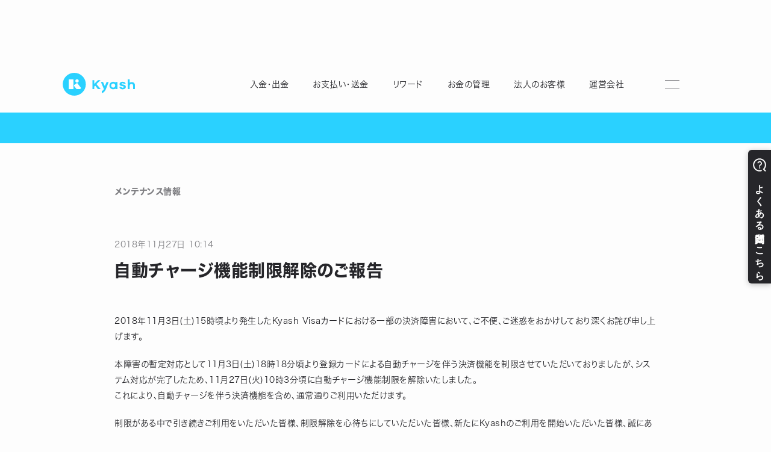

--- FILE ---
content_type: text/html; charset=utf-8
request_url: https://www.kyash.co/maintenance/20181127
body_size: 8708
content:
<!DOCTYPE html><!-- Last Published: Tue Jan 20 2026 07:49:09 GMT+0000 (Coordinated Universal Time) --><html data-wf-domain="www.kyash.co" data-wf-page="6537506ec3d6faf08ea45760" data-wf-site="5db15c3bca3871afff172c17" lang="ja" data-wf-collection="6537506ec3d6faf08ea45661" data-wf-item-slug="20181127"><head><meta charset="utf-8"/><title>自動チャージ機能制限解除のご報告 - Kyash 障害・メンテナンス情報</title><meta content="自動チャージ機能制限解除のご報告 - Kyash 障害・メンテナンス情報" property="og:title"/><meta content="自動チャージ機能制限解除のご報告 - Kyash 障害・メンテナンス情報" property="twitter:title"/><meta content="width=device-width, initial-scale=1" name="viewport"/><meta content="bAPXogEV4TNy1gJvl42uTVCXF3rhkZFwDyL_Yl0QKxk" name="google-site-verification"/><link href="https://cdn.prod.website-files.com/5db15c3bca3871afff172c17/css/kyash.webflow.shared.fee644e66.min.css" rel="stylesheet" type="text/css" integrity="sha384-/uZE5m1icljtzeueoC2yC3mTYnwgAHAkp5+MSABSiwfR4/EW1mfWUmSwDEIOiHKp" crossorigin="anonymous"/><script type="text/javascript">!function(o,c){var n=c.documentElement,t=" w-mod-";n.className+=t+"js",("ontouchstart"in o||o.DocumentTouch&&c instanceof DocumentTouch)&&(n.className+=t+"touch")}(window,document);</script><link href="https://cdn.prod.website-files.com/5db15c3bca3871afff172c17/5e999e9506f3ea01ffabcdbb_kyash_logo_symbol_blue.png" rel="shortcut icon" type="image/x-icon"/><link href="https://cdn.prod.website-files.com/5db15c3bca3871afff172c17/5e73401b4ba41031202b2c95_icon-256x256.png" rel="apple-touch-icon"/><script async="" src="https://www.googletagmanager.com/gtag/js?id=UA-61393915-1"></script><script type="text/javascript">window.dataLayer = window.dataLayer || [];function gtag(){dataLayer.push(arguments);}gtag('js', new Date());gtag('config', 'UA-61393915-1', {'anonymize_ip': false});</script><!-- Google Tag Manager -->
<script>(function(w,d,s,l,i){w[l]=w[l]||[];w[l].push({'gtm.start':
new Date().getTime(),event:'gtm.js'});var f=d.getElementsByTagName(s)[0],
j=d.createElement(s),dl=l!='dataLayer'?'&l='+l:'';j.async=true;j.src=
'https://www.googletagmanager.com/gtm.js?id='+i+dl;f.parentNode.insertBefore(j,f);
})(window,document,'script','dataLayer','GTM-PGR439D');</script>
<!-- End Google Tag Manager -->
<style>
  /**
  * Basic settings
  */

@font-face {
  font-family: "FP-ヒラギノ角ゴ ProN W3";
  font-weight: 300;
  font-display: swap;
}
@font-face {
  font-family: "FP-ヒラギノ角ゴ StdN W5";
  font-weight: 500;
  font-display: swap;
}
@font-face {
  font-family: "FP-ヒラギノ角ゴ ProN W6";
  font-weight: 600;
  font-display: swap;
}  
@font-face {
  font-family: "FP-ヒラギノ角ゴ StdN W7";
  font-weight: 700;
  font-display: swap;
}
  

  
  
  
  html, body {
    font-family:"Hiragino Sans", "FP-ヒラギノ角ゴ ProN W3",  sans-serif;    
  }
  
  body {
    font-feature-settings: "palt";
    position:relative;
    overflow-x: hidden;    
  }
@media screen and ( min-width: 992px) {  
  :target {
    scroll-margin-top: 150px;
  }
}
  
/**
* Navigation
*/
  
@media screen and ( min-width: 992px) {
  
  .siteheader__nav__section:not(.siteheader__nav__section--about-other):after {
    content: " ";
    width:0;
    height:5px;
    display:block;
    position:absolute;
    top:0;
    right:0;
    background-color: #2ad1ff;
    transition: cubic-bezier(0, 0.55, 0.45, 1) 0.4s all 0s;
  }
  .siteheader__nav__section:not(.siteheader__nav__section--about-other):hover:after {
    width: 100%; 
    right: auto;
    left: 0;
  }
}

@media screen and ( max-width: 991px) {
  .siteheader .siteheader__nav__links{
    pointer-events:none;
  }
  .siteheader.-open .siteheader__nav__links{
	  opacity: 1;
    transform: translate(0, 0);
    pointer-events:all;
  }

	/**
  * Navigation button
  */  
  .siteheader.-open .siteheader__toggle__bar--mid {
  	width: 40px;
    height: 40px;
    left : 50%;
    right: auto;
    margin-right :0;
    transform: translateX(-50%);
    border-radius: 1000000px;
    background-color: #26262a;
  }
  
  .siteheader.-open .siteheader__toggle__bar--top {
 	bottom: auto;
    top: 6px;
    background-color: #fff;
    z-index: 2;
    transform: rotate(45deg);
    width: 18px;
 	}
  
   .siteheader.-open .siteheader__toggle__bar--bottom{
    top: auto;
    bottom: 7px;
    transform: rotate(-45deg);
    z-index: 3;
    background-color: #fff;
    width: 18px;
  }
}
  
  @media screen and ( max-width: 767px) {
/**
 * Navigation button
 */  
  
  .siteheader.-open .siteheader__toggle__bar--top {
    top: 8px;
 	}
  
   .siteheader.-open .siteheader__toggle__bar--bottom{
    bottom: 9px;
  }
}
  
  /**
* Breadcrumb
*/
  
  .breadcrumb-pages__page:not(:last-child):after{
    content: " ";
    display: block;
    width: 5px;
    height: 5px;
    margin: 0 0 0 20px;
    opacity: 0.5;
    border-top: solid 1px currentColor;
    border-right: solid 1px currentColor;
    transform: rotate(45deg);
  }
  
  /**
  * Utilitie class
  */
  .switch-show-br br {
  	display:none;
  }
  
  @media screen and (max-width: 478px) {
    .switch-hide-br br {
      display:none;
    }
    .switch-show-br br {
      display:block;
    }    
  }
 
  .hide-button .button {
  	display:none;
  }
  
  .font-default {
	font-family: 'Hiragino Sans', "FP-ヒラギノ角ゴ ProN W3";    
  }
  .font-secondary {
     font-family : 'Hiragino Sans', "FP-ヒラギノ角ゴ StdN W5";
  }
  .font-primary, strong {
     font-family : 'Hiragino Sans', "FP-ヒラギノ角ゴ StdN W7";
  }  
  
  
  /**
  * News
  */
  .w-richtext p {
  	margin-bottom: 20px;
  }
  .w-richtext figure{
  	margin: 20px 0;
  }
  
 @media screen and (max-width: 478px) {
  .w-richtext figure{
   	max-width: 100%;
  }
   
  .w-richtext p {
  	margin-bottom: 15px;
  }   
  }
   
</style>
<script src="https://webfont.fontplus.jp/accessor/script/fontplus.js?0Zr4b6nijvU%3D&box=5j2RV6yIuy8%3D&timeout=3"></script>

<script>  
  // window.location オブジェクトからドメインとパスを取得
const hostname = window.location.hostname;
const pathname = window.location.pathname;

// ⬇️ 除外したいパスのリストをこの配列で管理します
const excludedPaths = [
  '/company',
  '/contact',
  '/recruit',
  '/biz',
  '/legal',
  '/lp/campaign',
];

// 条件を定義
const isKyashDomain = hostname.endsWith('kyash.co');
// some()メソッドで、pathnameがexcludedPathsのいずれかで始まるかチェック
const isExcludedPath = excludedPaths.some(path => pathname.startsWith(path));
// 条件に基づいて処理を実行
if (!isKyashDomain || (isKyashDomain && !isExcludedPath)) {
    const script = document.createElement('script');
    script.async = true;
    script.src = 'https://helpfeel.com/projects/js/helpfeel-element.js';
    script.setAttribute('data-project-name', 'kyash-faq');
    document.head.appendChild(script);
}
</script><meta property="og:image" content="https://cdn.prod.website-files.com/5db15c3bca3871afff172c17/5fc44f4c1c29733404f9d3b4_ogimage-blue.jpg">
<meta property="og:type" content="article">
<meta property="og:url" content="https://www.kyash.co/maintenance/20181127">
<meta name="twitter:card" content="summary"></head><body><div data-collapse="medium" data-animation="default" data-duration="400" data-easing="ease-out-circ" data-easing2="ease-in-circ" data-no-scroll="1" role="banner" class="siteheader-wrapper w-nav"><nav class="siteheader siteheader--expand-menu"><div class="w-embed w-iframe"><div class="w-embed w-iframe"><!-- Google Tag Manager (noscript) -->
  <noscript>
    <iframe src="https://www.googletagmanager.com/ns.html?id=GTM-PGR439D" height="0" width="0"
      style="display:none;visibility:hidden"></iframe>
  </noscript>
  <!-- End Google Tag Manager (noscript) --></div></div><div class="siteheader__content container"><a href="/" class="siteheader__logo w-inline-block"><img src="https://cdn.prod.website-files.com/5db15c3bca3871afff172c17/5f363d33f39a32a1a48e2f0a_common-logo.svg" alt="Kyash"/></a><div class="siteheader__nav__links"><div class="siteheader__nav__links__content"><div class="siteheader__nav__section"><div class="siteheader__nav__section__label"><div>入金・出金</div></div><div class="siteheader__nav__section__links"><div class="siteheader__nav__section__links__content"><a href="/features/charge" class="siteheader__nav__section__link w-inline-block"><div>Kyashに入金（チャージ）</div></a><a href="/services/buynowpaylater" class="siteheader__nav__section__link w-inline-block"><div>あと払いでお買い物「イマすぐ入金」</div></a><a href="/services/spotmoney" class="siteheader__nav__section__link w-inline-block"><div>急な出費に「スポットマネー」</div></a><a href="/services/withdrawal" class="siteheader__nav__section__link w-inline-block"><div>残高を出金</div></a></div></div></div><div class="siteheader__nav__section"><div class="siteheader__nav__section__label"><div>お支払い・送金</div></div><div class="siteheader__nav__section__links"><div class="siteheader__nav__section__links__content"><a href="/#top-easy-to-pay" class="siteheader__nav__section__link w-inline-block"><div>Visaプリペイドカードを発行</div></a><a href="/#top-moneymoving" class="siteheader__nav__section__link siteheader__nav__section__link--full-width w-inline-block"><div>友達に送金</div></a><a href="/services/applepay" class="siteheader__nav__section__link w-inline-block"><div>Apple Payに登録</div></a><a href="/services/googlepay" class="siteheader__nav__section__link no-border w-inline-block"><div>Google ウォレットに登録</div></a></div></div></div><div class="siteheader__nav__section"><div class="siteheader__nav__section__label"><div>リワード</div></div><div class="siteheader__nav__section__links"><div class="siteheader__nav__section__links__content"><a href="/services/kyash-reward" class="siteheader__nav__section__link w-inline-block"><div>Kyashリワード</div></a><a href="/services/kyash-pointpark" class="siteheader__nav__section__link w-inline-block"><div>Kyashポイントパーク</div></a></div></div></div><div class="siteheader__nav__section"><div class="siteheader__nav__section__label"><div>お金の管理</div></div><div class="siteheader__nav__section__links"><div class="siteheader__nav__section__links__content"><a href="/services/pfm" class="siteheader__nav__section__link siteheader__nav__section__link--full-width w-inline-block"><div>家計簿機能</div></a><a href="/services/share-account" class="siteheader__nav__section__link w-inline-block"><div>家族や知人と共有できる口座</div></a><a href="/#top-safety" class="siteheader__nav__section__link no-border w-inline-block"><div>利用上限設定・カードのロック</div></a></div></div></div><div class="siteheader__nav__section"><div class="siteheader__nav__section__label"><div>法人のお客様</div></div><div class="siteheader__nav__section__links"><div class="siteheader__nav__section__links__content"><a href="/biz/payout" target="_blank" class="siteheader__nav__section__link w-inline-block"><div>法人向け送金サービス</div></a><a href="/contact" class="siteheader__nav__section__link no-border w-inline-block"><div>法人お問い合せ</div></a></div></div></div><div class="siteheader__nav__section"><div class="siteheader__nav__section__label"><div>運営会社</div></div><div class="siteheader__nav__section__links"><div class="siteheader__nav__section__links__content"><a href="/company" class="siteheader__nav__section__link w-inline-block"><div>会社概要</div></a><a href="/recruit" class="siteheader__nav__section__link w-inline-block"><div>採用情報</div></a><a href="/news/press-release" class="siteheader__nav__section__link no-border w-inline-block"><div>プレスリリース</div></a></div></div></div><div class="siteheader__nav__section siteheader__nav__section--about-other"><div class="siteheader__nav__section__label tab"><div>サービスについて</div></div><div class="siteheader__toggle pc-only"><div class="siteheader__toggle__bars"><div class="siteheader__toggle__bar siteheader__toggle__bar--top"></div><div class="siteheader__toggle__bar siteheader__toggle__bar--mid"></div><div class="siteheader__toggle__bar siteheader__toggle__bar--bottom"></div></div></div><div class="siteheader__nav__section__links"><div class="siteheader__nav__section__links__content"><a href="https://help.kyash.co/" target="_blank" class="siteheader__nav__section__link w-inline-block"><div class="siteheader__nav__section__link__text"><div>へルプ</div><div class="icon icon-new-window-link"></div></div></a><a href="/news/information" class="siteheader__nav__section__link w-inline-block"><div>お知らせ</div></a><a href="/news/maintenance" class="siteheader__nav__section__link w-inline-block"><div>障害・メンテナンス情報</div></a><a href="/news/campaign-information" class="siteheader__nav__section__link w-inline-block"><div>キャンペーン情報</div></a></div></div></div></div></div><div class="siteheader__toggle siteheader__toggle--mobile"><div class="siteheader__toggle__bars"><div class="siteheader__toggle__bar siteheader__toggle__bar--top"></div><div class="siteheader__toggle__bar siteheader__toggle__bar--mid"></div><div class="siteheader__toggle__bar siteheader__toggle__bar--bottom"></div></div></div></div></nav></div><div class="topics-page-kv"><div class="topics-page-kv__visual"></div><div class="container container-pr w-container"><div class="topics-page-kv__text"><div class="topics-page-kv__text__index-area"><div class="topics-page-kv__index font-primary">メンテナンス情報</div></div></div></div></div><div class="section-pr-main"><div class="container container-pr"><div class="pr-post-contents"><div class="pr-post-contents__index"><div class="pr-post-contents__index__published w-condition-invisible"><div class="pr-published-y">2024</div><div class="pr-published-separator">年</div><div class="pr-published-m">7</div><div class="pr-published-separator">月</div><div class="pr-published-d">24</div><div class="pr-published-separator">日 </div><div class="pr-published-time">18:11</div></div><div class="pr-post-contents__index__published"><div class="pr-published-y">2018</div><div class="pr-published-separator">年</div><div class="pr-published-m">11</div><div class="pr-published-separator">月</div><div class="pr-published-d">27</div><div class="pr-published-separator">日 </div><div class="pr-published-time">10:14</div></div><h1 class="pr-post-contents__index__text font-primary">自動チャージ機能制限解除のご報告</h1></div><div class="pr-post-contents__text"><div class="pr-rich-text w-richtext"><p>2018年11月3日(土)15時頃より発生したKyash Visaカードにおける一部の決済障害において、ご不便、ご迷惑をおかけしており深くお詫び申し上げます。</p><p>本障害の暫定対応として11月3日(土)18時18分頃より登録カードによる自動チャージを伴う決済機能を制限させていただいておりましたが、システム対応が完了したため、11月27日(火)10時3分頃に自動チャージ機能制限を解除いたしました。<br/>これにより、自動チャージを伴う決済機能を含め、通常通りご利用いただけます。</p><p>制限がある中で引き続きご利用をいただいた皆様、制限解除を心待ちにしていただいた皆様、新たにKyashのご利用を開始いただいた皆様、誠にありがとうございます。<br/>また、お客様へご迷惑をおかけしたこと、改めまして深くお詫び申し上げます。</p><p>これまで以上に皆様に安心してご利用いただけるサービスを提供すべく、株式会社Kyashは引き続きサービスの向上を目指してまいります。</p><p>何卒宜しくお願いいたします。</p><p>‍</p></div></div></div><div class="pr-post-download w-condition-invisible"><div class="cta-button"><a href="#" class="cta-button__anchorarea button__anchorarea--secondary w-inline-block"><div>ファイルをダウンロードする</div></a></div></div></div><div href="#" class="section-pr-main__allpost"><div class="container"><a href="/news/maintenance" class="c-textlink w-inline-block"><div>メンテナンス情報一覧</div><div class="icon icon-link"></div></a></div></div></div><div id="howto-start" class="section-cta"><div class="container"><div class="section-cta__top"><h1 class="section-cta__index font-primary">3ステップでKyashをはじめる</h1><div class="section-cta__description"><strong>カードはアプリから申し込み / 発行できます。</strong>まずはアプリをダウンロードしてください。</div><div class="section-cta__download"><div class="store-badges"><a href="https://app.appsflyer.com/id1084264883?pid=Publicweb&amp;c=howtostart" class="store-badges__link w-inline-block"><img src="https://cdn.prod.website-files.com/5db15c3bca3871afff172c17/63523d857f1666d6733fb8eb_button-store-applestore.svg" alt="App Storeからダウンロード"/></a><a href="https://app.appsflyer.com/co.kyash?pid=Publicweb&amp;c=howtostart" class="store-badges__link w-inline-block"><img src="https://cdn.prod.website-files.com/5db15c3bca3871afff172c17/63523c46087c6f815c2938b5_button-store-googleplay.svg" alt="Google Playで手に入れよう"/></a></div></div></div><div class="section-cta__flow"><div class="section-cta__flow__pattern"><div class="flow-description"><div class="flow-description__label">1分で登録完了、すぐお買い物できる！</div><h2 class="flow-description__index hide-br font-secondary">ネット決済、お店ですぐ<br/>スマホでタッチ決済したい場合</h2></div><div class="flow-tostart"><div class="flow-tostart__timeline"></div><div class="flow-tostart__steps"><div class="flow-tostart__step"><div class="flow-tostart__step__num"><div>1</div></div><div class="flow-tostart__step__container"><div class="flow-tostart__step__icon"><img src="https://cdn.prod.website-files.com/5db15c3bca3871afff172c17/5fe5874b0db7faf002e774ef_module-cv-step-icon-install.svg" width="55" alt=""/></div><div class="flow-tostart__step__description"><a href="https://kyash.onelink.me/vsCO/16625d1" id="howtostart-flow-textlink-entry">アプリをダウンロード</a>して<br/>会員登録</div></div></div><div class="flow-tostart__step"><div class="flow-tostart__step__num"><div>2</div></div><div class="flow-tostart__step__container"><div class="flow-tostart__step__icon"><img src="https://cdn.prod.website-files.com/5db15c3bca3871afff172c17/5fe5874cd95720ff88ace830_module-cv-step-icon-virtual.svg" width="55" alt=""/></div><div class="flow-tostart__step__description">アプリで即時<br/>Kyash Card Virtual発行</div></div></div><div class="flow-tostart__step"><div class="flow-tostart__step__num"><div>3</div></div><div class="flow-tostart__step__container"><div class="flow-tostart__step__icon"><img src="https://cdn.prod.website-files.com/5db15c3bca3871afff172c17/5fe5874b06bec6a2ed54a525_module-cv-step-icon-add.svg" width="55" alt=""/></div><div class="flow-tostart__step__description">アプリに入金</div></div></div></div></div></div><div class="section-cta__flow__pattern"><div class="flow-description"><div class="flow-description__label">決済、送金、出金なんでもできる！</div><h2 class="flow-description__index font-secondary">どこでもたくさん使いたい場合</h2></div><div class="flow-tostart"><div class="flow-tostart__timeline"></div><div class="flow-tostart__steps"><div class="flow-tostart__step"><div class="flow-tostart__step__num"><div>1</div></div><div class="flow-tostart__step__container"><div class="flow-tostart__step__icon"><img src="https://cdn.prod.website-files.com/5db15c3bca3871afff172c17/5fe5874b0db7faf002e774ef_module-cv-step-icon-install.svg" width="55" alt=""/></div><div class="flow-tostart__step__description"><a href="https://kyash.onelink.me/vsCO/16625d1" id="howtostart-flow-textlink-moreuse">アプリをダウンロード</a>して<br/>会員登録</div></div></div><div class="flow-tostart__step"><div class="flow-tostart__step__num"><div>2</div></div><div class="flow-tostart__step__container"><div class="flow-tostart__step__icon"><img src="https://cdn.prod.website-files.com/5db15c3bca3871afff172c17/6938e353ef5260da3fd4cfef_module-cv-step-icon-kyashcard.png" width="55" alt=""/></div><div class="flow-tostart__step__description">アプリで<br/>Kyash Card申し込み</div></div></div><div class="flow-tostart__step"><div class="flow-tostart__step__num"><div>3</div></div><div class="flow-tostart__step__container"><div class="flow-tostart__step__icon"><img src="https://cdn.prod.website-files.com/5db15c3bca3871afff172c17/5fe5874b06bec6a2ed54a525_module-cv-step-icon-add.svg" width="55" alt=""/></div><div class="flow-tostart__step__description">アプリに入金</div></div></div></div></div></div></div><div class="section-cta__link"><div class="cta-button"><a href="/products/card-lineup" class="cta-button__anchorarea cta-button__anchorarea--secondary w-inline-block"><div>決済方法</div><img src="https://cdn.prod.website-files.com/5db15c3bca3871afff172c17/5f3a1e5dd49160a869c9f813_direction_right.svg" alt="" class="icon-button"/></a></div></div></div></div><div class="sitefooter"><div class="container"><div class="sitefooter__top"><div class="sietfooter__top__badges"><a href="https://app.appsflyer.com/id1084264883?pid=Publicweb&amp;c=footer" class="sitefooter__top__badges__link w-inline-block"><img src="https://cdn.prod.website-files.com/5db15c3bca3871afff172c17/63523d857f1666d6733fb8eb_button-store-applestore.svg" alt="App Storeでダウンロード" class="sitefooter__top__badges__link__img"/></a><a href="https://app.appsflyer.com/co.kyash?pid=Publicweb&amp;c=footer" class="sitefooter__top__badges__link w-inline-block"><img src="https://cdn.prod.website-files.com/5db15c3bca3871afff172c17/63523c46087c6f815c2938b5_button-store-googleplay.svg" alt="Google Playで手に入れよう" class="sitefooter__top__badges__link__img"/></a></div></div><div class="sitefooter__section"><div class="sitefooter__row"><div class="sitefooter__column"><h1 class="sitefooter__column__index font-primary">アプリ「Kyash」</h1><div class="sitefooter__linkwrap"><div class="sitefooter__linkwrap__row"><div class="sitefooter__linkwrap__column"><h2 class="sitefooter__linkwrap__column__index font-secondary">Kyashの特徴</h2><div class="sitefooter__linkwrap__column__content"><ul role="list" class="sitefooter__linkwrap__column__list"><li class="sitefooter__linkwrap__column__link"><a href="/#top-easy-to-start">誰でも、無料で、はじめられる</a></li><li class="sitefooter__linkwrap__column__link"><a href="/#top-easy-to-pay">Visaだから、いつものお店で使える</a></li><li class="sitefooter__linkwrap__column__link"><a href="/#top-share-account">複数人で共有できる口座を作れる</a></li><li class="sitefooter__linkwrap__column__link"><a href="/#top-easy-to-manage">お金の管理をスマホひとつで</a></li><li class="sitefooter__linkwrap__column__link"><a href="/#top-safety">万が一のときも手元でロック/上限設定</a></li></ul></div></div><div class="sitefooter__linkwrap__column"><h2 class="sitefooter__linkwrap__column__index font-secondary">製品情報</h2><div class="sitefooter__linkwrap__column__content"><ul role="list" class="sitefooter__linkwrap__column__list"><li class="sitefooter__linkwrap__column__link"><a href="/news/maintenance" target="_blank">メンテナンス情報</a></li><li class="sitefooter__linkwrap__column__link"><a href="https://help.kyash.co/" target="_blank">ヘルプ</a></li></ul></div></div><div class="sitefooter__linkwrap__column"><h2 class="sitefooter__linkwrap__column__index font-secondary">規約</h2><div class="sitefooter__linkwrap__column__content"><ul role="list" class="sitefooter__linkwrap__column__list"><li class="sitefooter__linkwrap__column__link"><a href="/legal/terms">利用規約等</a></li><li class="sitefooter__linkwrap__column__link"><a href="/legal/description-subject-to-psa">資金決済法に基づく表示</a></li></ul></div></div></div></div></div><div class="sitefooter__column"><h1 class="sitefooter__column__index font-primary">運営会社</h1><div class="sitefooter__linkwrap"><div class="sitefooter__linkwrap__row"><div class="sitefooter__linkwrap__column"><h2 class="sitefooter__linkwrap__column__index font-secondary">株式会社Kyash</h2><div class="sitefooter__linkwrap__column__content"><ul role="list" class="sitefooter__linkwrap__column__list"><li class="sitefooter__linkwrap__column__link"><a href="/company">会社概要</a></li><li class="sitefooter__linkwrap__column__link"><a href="/recruit">採用情報</a></li><li class="sitefooter__linkwrap__column__link"><a href="/#news">ニュース</a></li><li class="sitefooter__linkwrap__column__link"><a href="https://welmone.kyash.co/" target="_blank">コラム</a></li><li class="sitefooter__linkwrap__column__link"><a href="/contact">法人お問い合わせ</a></li></ul></div></div><div class="sitefooter__linkwrap__column"><h2 class="sitefooter__linkwrap__column__index font-secondary">基本方針</h2><div class="sitefooter__linkwrap__column__content"><ul role="list" class="sitefooter__linkwrap__column__list"><li class="sitefooter__linkwrap__column__link"><a href="/legal/policy/privacy">プライバシーポリシー</a></li><li class="sitefooter__linkwrap__column__link"><a href="/legal/policy/security">情報セキュリティ基本方針</a></li><li class="sitefooter__linkwrap__column__link"><a href="/legal/policy/antisocial">反社会的勢力に対する基本方針</a></li><li class="sitefooter__linkwrap__column__link"><a href="/legal/policy/userprotection">顧客保護等管理方針<br/></a></li><li class="sitefooter__linkwrap__column__link"><a href="/legal/policy/customer-harassment">当社のカスタマーハラスメントに対する考え方</a></li></ul></div></div></div></div></div></div></div><div class="sitefooter__section"><div class="sitefooter__row sitefooter__row--license"><div class="sitefooter__column"><h1 class="sitefooter__column__index font-primary">登録</h1><div class="sitefooter__column__contents"><ul role="list" class="sitefooter__membership-titles"><li class="membership-title">前払式支払手段(第三者型)発行者 関東財務局長 第00698号</li><li class="membership-title">PCI DSS 認定事業者</li><li class="membership-title">TRUSTe</li><li class="membership-title membership-title--last">資金移動業者 関東財務局長 第00082号</li></ul><div class="sitefooter__aucentication-logos"><div class="sitefooter__aucentication-logo"><img src="https://cdn.prod.website-files.com/5db15c3bca3871afff172c17/6437aad2d96a2232ee5f9166_isms-color-pair%201.svg" loading="lazy" alt=""/></div></div></div></div></div><div class="sitefooter__row sitefooter__row--llast"><div class="sitefooter__column"><h1 class="sitefooter__column__index font-primary">加盟団体</h1><div class="sitefooter__column__contents"><ul role="list" class="sitefooter__membership-titles"><li class="membership-title">一般社団法人Fintech協会</li><li class="membership-title membership-title--last">一般社団法人日本資金決済業協会</li></ul></div></div></div></div></div><div class="sitefooter__section sitefooter__section--copyright"><div class="container w-container"><div class="sitefooter__row sitefooter__row--copyright"><div class="sitefooter__column sitefooter__column--copyright"><div class="copyirght"><div>© 2015 Kyash Inc</div></div></div><div class="sitefooter__column sitefooter__column--sns"><div class="s-text-xs">Kyash-デジタルウォレットアプリ公式アカウント</div><div class="company-sns-accounts"><a href="https://www.instagram.com/kyash_official/" target="_blank" class="company-sns-accounts__account w-inline-block"><img src="https://cdn.prod.website-files.com/5db15c3bca3871afff172c17/5f39e6bdfb8e3eb424d3b370_sns_instagram.svg" alt=""/></a><a href="https://www.facebook.com/kyashjp/" target="_blank" class="company-sns-accounts__account w-inline-block"><img src="https://cdn.prod.website-files.com/5db15c3bca3871afff172c17/5f39e6b3d19bbb1362480ad4_sns_facebook.svg" alt=""/></a><a href="https://twitter.com/kyashjp" target="_blank" class="company-sns-accounts__account w-inline-block"><img src="https://cdn.prod.website-files.com/5db15c3bca3871afff172c17/6938e3194d70adde8eb097cd_x.svg" alt=""/></a></div></div></div></div></div></div><script src="https://d3e54v103j8qbb.cloudfront.net/js/jquery-3.5.1.min.dc5e7f18c8.js?site=5db15c3bca3871afff172c17" type="text/javascript" integrity="sha256-9/aliU8dGd2tb6OSsuzixeV4y/faTqgFtohetphbbj0=" crossorigin="anonymous"></script><script src="https://cdn.prod.website-files.com/5db15c3bca3871afff172c17/js/webflow.schunk.36b8fb49256177c8.js" type="text/javascript" integrity="sha384-4abIlA5/v7XaW1HMXKBgnUuhnjBYJ/Z9C1OSg4OhmVw9O3QeHJ/qJqFBERCDPv7G" crossorigin="anonymous"></script><script src="https://cdn.prod.website-files.com/5db15c3bca3871afff172c17/js/webflow.schunk.72160da8468483b6.js" type="text/javascript" integrity="sha384-xOXXKihPBZvlBTF4s6zofI/LhnGMXJvIdZl4UvVHy96MCuujvR7Ignxeg/o8/+0R" crossorigin="anonymous"></script><script src="https://cdn.prod.website-files.com/5db15c3bca3871afff172c17/js/webflow.c31a2b7c.e2936f0333427f14.js" type="text/javascript" integrity="sha384-sSsKomTUPXVweBKDiicGr+1bKdFQnAjtLFYyMEh20DTcXXhg/VieWFdpfbSUUg4d" crossorigin="anonymous"></script><script type="text/javascript">
  function getParam(name, url) {
  if (!url) url = window.location.href;
  name = name.replace(/[\[\]]/g, "\\$&");
  var regex = new RegExp("[?&]" + name + "(=([^&#]*)|&|#|$)"),
    results = regex.exec(url);
  if (!results) return null;
  if (!results[2]) return '';
  return decodeURIComponent(results[2].replace(/\+/g, " "));
}

$(function () {
  var source = getParam('source');
  if (source == 'app') {
    $('.siteheader-wrapper').remove();
    $('.sitefooter').remove();
    $('.breadcrumb').remove();
  }
});
  

let siteheader = document.querySelector('.siteheader')
let navButton = document.querySelector('.siteheader__toggle--mobile')
let navLinkss = document.querySelectorAll('.siteheader__nav__section__link')

if (siteheader != null && navButton != null && navLinkss.length > 0) {
  navButton.addEventListener('click', function() {
    siteheader.classList.toggle('-open')
  })

  for (var i = 0, l = navLinkss.length; i < l; ++i) {
    navLinkss[i].addEventListener('click', function() {
      siteheader.classList.remove('-open')
    })
  }
}
</script>
</body></html>

--- FILE ---
content_type: text/javascript
request_url: https://cdn.prod.website-files.com/5db15c3bca3871afff172c17/js/webflow.schunk.72160da8468483b6.js
body_size: 52180
content:
(self.webpackChunk=self.webpackChunk||[]).push([["654"],{5487:function(){"use strict";window.tram=function(e){function t(e,t){return(new G.Bare).init(e,t)}function a(e){var t=parseInt(e.slice(1),16);return[t>>16&255,t>>8&255,255&t]}function n(e,t,a){return"#"+(0x1000000|e<<16|t<<8|a).toString(16).slice(1)}function i(){}function o(e,t,a){if(void 0!==t&&(a=t),void 0===e)return a;var n=a;return K.test(e)||!$.test(e)?n=parseInt(e,10):$.test(e)&&(n=1e3*parseFloat(e)),0>n&&(n=0),n==n?n:a}function d(e){z.debug&&window&&window.console.warn(e)}var c,l,r,s=function(e,t,a){function n(e){return"object"==typeof e}function i(e){return"function"==typeof e}function o(){}return function d(c,l){function r(){var e=new s;return i(e.init)&&e.init.apply(e,arguments),e}function s(){}l===a&&(l=c,c=Object),r.Bare=s;var f,u=o[e]=c[e],p=s[e]=r[e]=new o;return p.constructor=r,r.mixin=function(t){return s[e]=r[e]=d(r,t)[e],r},r.open=function(e){if(f={},i(e)?f=e.call(r,p,u,r,c):n(e)&&(f=e),n(f))for(var a in f)t.call(f,a)&&(p[a]=f[a]);return i(p.init)||(p.init=c),r},r.open(l)}}("prototype",{}.hasOwnProperty),f={ease:["ease",function(e,t,a,n){var i=(e/=n)*e,o=i*e;return t+a*(-2.75*o*i+11*i*i+-15.5*o+8*i+.25*e)}],"ease-in":["ease-in",function(e,t,a,n){var i=(e/=n)*e,o=i*e;return t+a*(-1*o*i+3*i*i+-3*o+2*i)}],"ease-out":["ease-out",function(e,t,a,n){var i=(e/=n)*e,o=i*e;return t+a*(.3*o*i+-1.6*i*i+2.2*o+-1.8*i+1.9*e)}],"ease-in-out":["ease-in-out",function(e,t,a,n){var i=(e/=n)*e,o=i*e;return t+a*(2*o*i+-5*i*i+2*o+2*i)}],linear:["linear",function(e,t,a,n){return a*e/n+t}],"ease-in-quad":["cubic-bezier(0.550, 0.085, 0.680, 0.530)",function(e,t,a,n){return a*(e/=n)*e+t}],"ease-out-quad":["cubic-bezier(0.250, 0.460, 0.450, 0.940)",function(e,t,a,n){return-a*(e/=n)*(e-2)+t}],"ease-in-out-quad":["cubic-bezier(0.455, 0.030, 0.515, 0.955)",function(e,t,a,n){return(e/=n/2)<1?a/2*e*e+t:-a/2*(--e*(e-2)-1)+t}],"ease-in-cubic":["cubic-bezier(0.550, 0.055, 0.675, 0.190)",function(e,t,a,n){return a*(e/=n)*e*e+t}],"ease-out-cubic":["cubic-bezier(0.215, 0.610, 0.355, 1)",function(e,t,a,n){return a*((e=e/n-1)*e*e+1)+t}],"ease-in-out-cubic":["cubic-bezier(0.645, 0.045, 0.355, 1)",function(e,t,a,n){return(e/=n/2)<1?a/2*e*e*e+t:a/2*((e-=2)*e*e+2)+t}],"ease-in-quart":["cubic-bezier(0.895, 0.030, 0.685, 0.220)",function(e,t,a,n){return a*(e/=n)*e*e*e+t}],"ease-out-quart":["cubic-bezier(0.165, 0.840, 0.440, 1)",function(e,t,a,n){return-a*((e=e/n-1)*e*e*e-1)+t}],"ease-in-out-quart":["cubic-bezier(0.770, 0, 0.175, 1)",function(e,t,a,n){return(e/=n/2)<1?a/2*e*e*e*e+t:-a/2*((e-=2)*e*e*e-2)+t}],"ease-in-quint":["cubic-bezier(0.755, 0.050, 0.855, 0.060)",function(e,t,a,n){return a*(e/=n)*e*e*e*e+t}],"ease-out-quint":["cubic-bezier(0.230, 1, 0.320, 1)",function(e,t,a,n){return a*((e=e/n-1)*e*e*e*e+1)+t}],"ease-in-out-quint":["cubic-bezier(0.860, 0, 0.070, 1)",function(e,t,a,n){return(e/=n/2)<1?a/2*e*e*e*e*e+t:a/2*((e-=2)*e*e*e*e+2)+t}],"ease-in-sine":["cubic-bezier(0.470, 0, 0.745, 0.715)",function(e,t,a,n){return-a*Math.cos(e/n*(Math.PI/2))+a+t}],"ease-out-sine":["cubic-bezier(0.390, 0.575, 0.565, 1)",function(e,t,a,n){return a*Math.sin(e/n*(Math.PI/2))+t}],"ease-in-out-sine":["cubic-bezier(0.445, 0.050, 0.550, 0.950)",function(e,t,a,n){return-a/2*(Math.cos(Math.PI*e/n)-1)+t}],"ease-in-expo":["cubic-bezier(0.950, 0.050, 0.795, 0.035)",function(e,t,a,n){return 0===e?t:a*Math.pow(2,10*(e/n-1))+t}],"ease-out-expo":["cubic-bezier(0.190, 1, 0.220, 1)",function(e,t,a,n){return e===n?t+a:a*(-Math.pow(2,-10*e/n)+1)+t}],"ease-in-out-expo":["cubic-bezier(1, 0, 0, 1)",function(e,t,a,n){return 0===e?t:e===n?t+a:(e/=n/2)<1?a/2*Math.pow(2,10*(e-1))+t:a/2*(-Math.pow(2,-10*--e)+2)+t}],"ease-in-circ":["cubic-bezier(0.600, 0.040, 0.980, 0.335)",function(e,t,a,n){return-a*(Math.sqrt(1-(e/=n)*e)-1)+t}],"ease-out-circ":["cubic-bezier(0.075, 0.820, 0.165, 1)",function(e,t,a,n){return a*Math.sqrt(1-(e=e/n-1)*e)+t}],"ease-in-out-circ":["cubic-bezier(0.785, 0.135, 0.150, 0.860)",function(e,t,a,n){return(e/=n/2)<1?-a/2*(Math.sqrt(1-e*e)-1)+t:a/2*(Math.sqrt(1-(e-=2)*e)+1)+t}],"ease-in-back":["cubic-bezier(0.600, -0.280, 0.735, 0.045)",function(e,t,a,n,i){return void 0===i&&(i=1.70158),a*(e/=n)*e*((i+1)*e-i)+t}],"ease-out-back":["cubic-bezier(0.175, 0.885, 0.320, 1.275)",function(e,t,a,n,i){return void 0===i&&(i=1.70158),a*((e=e/n-1)*e*((i+1)*e+i)+1)+t}],"ease-in-out-back":["cubic-bezier(0.680, -0.550, 0.265, 1.550)",function(e,t,a,n,i){return void 0===i&&(i=1.70158),(e/=n/2)<1?a/2*e*e*(((i*=1.525)+1)*e-i)+t:a/2*((e-=2)*e*(((i*=1.525)+1)*e+i)+2)+t}]},u={"ease-in-back":"cubic-bezier(0.600, 0, 0.735, 0.045)","ease-out-back":"cubic-bezier(0.175, 0.885, 0.320, 1)","ease-in-out-back":"cubic-bezier(0.680, 0, 0.265, 1)"},p=window,E="bkwld-tram",I=/[\-\.0-9]/g,g=/[A-Z]/,y="number",T=/^(rgb|#)/,m=/(em|cm|mm|in|pt|pc|px)$/,b=/(em|cm|mm|in|pt|pc|px|%)$/,O=/(deg|rad|turn)$/,_="unitless",v=/(all|none) 0s ease 0s/,L=/^(width|height)$/,R=document.createElement("a"),N=["Webkit","Moz","O","ms"],S=["-webkit-","-moz-","-o-","-ms-"],A=function(e){if(e in R.style)return{dom:e,css:e};var t,a,n="",i=e.split("-");for(t=0;t<i.length;t++)n+=i[t].charAt(0).toUpperCase()+i[t].slice(1);for(t=0;t<N.length;t++)if((a=N[t]+n)in R.style)return{dom:a,css:S[t]+e}},h=t.support={bind:Function.prototype.bind,transform:A("transform"),transition:A("transition"),backface:A("backface-visibility"),timing:A("transition-timing-function")};if(h.transition){var C=h.timing.dom;if(R.style[C]=f["ease-in-back"][0],!R.style[C])for(var M in u)f[M][0]=u[M]}var U=t.frame=(c=p.requestAnimationFrame||p.webkitRequestAnimationFrame||p.mozRequestAnimationFrame||p.oRequestAnimationFrame||p.msRequestAnimationFrame)&&h.bind?c.bind(p):function(e){p.setTimeout(e,16)},P=t.now=(r=(l=p.performance)&&(l.now||l.webkitNow||l.msNow||l.mozNow))&&h.bind?r.bind(l):Date.now||function(){return+new Date},k=s(function(t){function a(e,t){var a=function(e){for(var t=-1,a=e?e.length:0,n=[];++t<a;){var i=e[t];i&&n.push(i)}return n}((""+e).split(" ")),n=a[0];t=t||{};var i=H[n];if(!i)return d("Unsupported property: "+n);if(!t.weak||!this.props[n]){var o=i[0],c=this.props[n];return c||(c=this.props[n]=new o.Bare),c.init(this.$el,a,i,t),c}}function n(e,t,n){if(e){var d=typeof e;if(t||(this.timer&&this.timer.destroy(),this.queue=[],this.active=!1),"number"==d&&t)return this.timer=new D({duration:e,context:this,complete:i}),void(this.active=!0);if("string"==d&&t){switch(e){case"hide":l.call(this);break;case"stop":c.call(this);break;case"redraw":r.call(this);break;default:a.call(this,e,n&&n[1])}return i.call(this)}if("function"==d)return void e.call(this,this);if("object"==d){var u=0;f.call(this,e,function(e,t){e.span>u&&(u=e.span),e.stop(),e.animate(t)},function(e){"wait"in e&&(u=o(e.wait,0))}),s.call(this),u>0&&(this.timer=new D({duration:u,context:this}),this.active=!0,t&&(this.timer.complete=i));var p=this,E=!1,I={};U(function(){f.call(p,e,function(e){e.active&&(E=!0,I[e.name]=e.nextStyle)}),E&&p.$el.css(I)})}}}function i(){if(this.timer&&this.timer.destroy(),this.active=!1,this.queue.length){var e=this.queue.shift();n.call(this,e.options,!0,e.args)}}function c(e){var t;this.timer&&this.timer.destroy(),this.queue=[],this.active=!1,"string"==typeof e?(t={})[e]=1:t="object"==typeof e&&null!=e?e:this.props,f.call(this,t,u),s.call(this)}function l(){c.call(this),this.el.style.display="none"}function r(){this.el.offsetHeight}function s(){var e,t,a=[];for(e in this.upstream&&a.push(this.upstream),this.props)(t=this.props[e]).active&&a.push(t.string);a=a.join(","),this.style!==a&&(this.style=a,this.el.style[h.transition.dom]=a)}function f(e,t,n){var i,o,d,c,l=t!==u,r={};for(i in e)d=e[i],i in j?(r.transform||(r.transform={}),r.transform[i]=d):(g.test(i)&&(i=i.replace(/[A-Z]/g,function(e){return"-"+e.toLowerCase()})),i in H?r[i]=d:(c||(c={}),c[i]=d));for(i in r){if(d=r[i],!(o=this.props[i])){if(!l)continue;o=a.call(this,i)}t.call(this,o,d)}n&&c&&n.call(this,c)}function u(e){e.stop()}function p(e,t){e.set(t)}function I(e){this.$el.css(e)}function y(e,a){t[e]=function(){return this.children?T.call(this,a,arguments):(this.el&&a.apply(this,arguments),this)}}function T(e,t){var a,n=this.children.length;for(a=0;n>a;a++)e.apply(this.children[a],t);return this}t.init=function(t){if(this.$el=e(t),this.el=this.$el[0],this.props={},this.queue=[],this.style="",this.active=!1,z.keepInherited&&!z.fallback){var a=Y(this.el,"transition");a&&!v.test(a)&&(this.upstream=a)}h.backface&&z.hideBackface&&W(this.el,h.backface.css,"hidden")},y("add",a),y("start",n),y("wait",function(e){e=o(e,0),this.active?this.queue.push({options:e}):(this.timer=new D({duration:e,context:this,complete:i}),this.active=!0)}),y("then",function(e){return this.active?(this.queue.push({options:e,args:arguments}),void(this.timer.complete=i)):d("No active transition timer. Use start() or wait() before then().")}),y("next",i),y("stop",c),y("set",function(e){c.call(this,e),f.call(this,e,p,I)}),y("show",function(e){"string"!=typeof e&&(e="block"),this.el.style.display=e}),y("hide",l),y("redraw",r),y("destroy",function(){c.call(this),e.removeData(this.el,E),this.$el=this.el=null})}),G=s(k,function(t){function a(t,a){var n=e.data(t,E)||e.data(t,E,new k.Bare);return n.el||n.init(t),a?n.start(a):n}t.init=function(t,n){var i=e(t);if(!i.length)return this;if(1===i.length)return a(i[0],n);var o=[];return i.each(function(e,t){o.push(a(t,n))}),this.children=o,this}}),V=s(function(e){function t(){var e=this.get();this.update("auto");var t=this.get();return this.update(e),t}e.init=function(e,t,a,n){this.$el=e,this.el=e[0];var i,d,c,l=t[0];a[2]&&(l=a[2]),Q[l]&&(l=Q[l]),this.name=l,this.type=a[1],this.duration=o(t[1],this.duration,500),this.ease=(i=t[2],d=this.ease,c="ease",void 0!==d&&(c=d),i in f?i:c),this.delay=o(t[3],this.delay,0),this.span=this.duration+this.delay,this.active=!1,this.nextStyle=null,this.auto=L.test(this.name),this.unit=n.unit||this.unit||z.defaultUnit,this.angle=n.angle||this.angle||z.defaultAngle,z.fallback||n.fallback?this.animate=this.fallback:(this.animate=this.transition,this.string=this.name+" "+this.duration+"ms"+("ease"!=this.ease?" "+f[this.ease][0]:"")+(this.delay?" "+this.delay+"ms":""))},e.set=function(e){e=this.convert(e,this.type),this.update(e),this.redraw()},e.transition=function(e){this.active=!0,e=this.convert(e,this.type),this.auto&&("auto"==this.el.style[this.name]&&(this.update(this.get()),this.redraw()),"auto"==e&&(e=t.call(this))),this.nextStyle=e},e.fallback=function(e){var a=this.el.style[this.name]||this.convert(this.get(),this.type);e=this.convert(e,this.type),this.auto&&("auto"==a&&(a=this.convert(this.get(),this.type)),"auto"==e&&(e=t.call(this))),this.tween=new B({from:a,to:e,duration:this.duration,delay:this.delay,ease:this.ease,update:this.update,context:this})},e.get=function(){return Y(this.el,this.name)},e.update=function(e){W(this.el,this.name,e)},e.stop=function(){(this.active||this.nextStyle)&&(this.active=!1,this.nextStyle=null,W(this.el,this.name,this.get()));var e=this.tween;e&&e.context&&e.destroy()},e.convert=function(e,t){if("auto"==e&&this.auto)return e;var a,i,o="number"==typeof e,c="string"==typeof e;switch(t){case y:if(o)return e;if(c&&""===e.replace(I,""))return+e;i="number(unitless)";break;case T:if(c){if(""===e&&this.original)return this.original;if(t.test(e))return"#"==e.charAt(0)&&7==e.length?e:((a=/rgba?\((\d+),\s*(\d+),\s*(\d+)/.exec(e))?n(a[1],a[2],a[3]):e).replace(/#(\w)(\w)(\w)$/,"#$1$1$2$2$3$3")}i="hex or rgb string";break;case m:if(o)return e+this.unit;if(c&&t.test(e))return e;i="number(px) or string(unit)";break;case b:if(o)return e+this.unit;if(c&&t.test(e))return e;i="number(px) or string(unit or %)";break;case O:if(o)return e+this.angle;if(c&&t.test(e))return e;i="number(deg) or string(angle)";break;case _:if(o||c&&b.test(e))return e;i="number(unitless) or string(unit or %)"}return d("Type warning: Expected: ["+i+"] Got: ["+typeof e+"] "+e),e},e.redraw=function(){this.el.offsetHeight}}),x=s(V,function(e,t){e.init=function(){t.init.apply(this,arguments),this.original||(this.original=this.convert(this.get(),T))}}),w=s(V,function(e,t){e.init=function(){t.init.apply(this,arguments),this.animate=this.fallback},e.get=function(){return this.$el[this.name]()},e.update=function(e){this.$el[this.name](e)}}),F=s(V,function(e,t){function a(e,t){var a,n,i,o,d;for(a in e)i=(o=j[a])[0],n=o[1]||a,d=this.convert(e[a],i),t.call(this,n,d,i)}e.init=function(){t.init.apply(this,arguments),this.current||(this.current={},j.perspective&&z.perspective&&(this.current.perspective=z.perspective,W(this.el,this.name,this.style(this.current)),this.redraw()))},e.set=function(e){a.call(this,e,function(e,t){this.current[e]=t}),W(this.el,this.name,this.style(this.current)),this.redraw()},e.transition=function(e){var t=this.values(e);this.tween=new X({current:this.current,values:t,duration:this.duration,delay:this.delay,ease:this.ease});var a,n={};for(a in this.current)n[a]=a in t?t[a]:this.current[a];this.active=!0,this.nextStyle=this.style(n)},e.fallback=function(e){var t=this.values(e);this.tween=new X({current:this.current,values:t,duration:this.duration,delay:this.delay,ease:this.ease,update:this.update,context:this})},e.update=function(){W(this.el,this.name,this.style(this.current))},e.style=function(e){var t,a="";for(t in e)a+=t+"("+e[t]+") ";return a},e.values=function(e){var t,n={};return a.call(this,e,function(e,a,i){n[e]=a,void 0===this.current[e]&&(t=0,~e.indexOf("scale")&&(t=1),this.current[e]=this.convert(t,i))}),n}}),B=s(function(t){function o(){var e,t,a,n=l.length;if(n)for(U(o),t=P(),e=n;e--;)(a=l[e])&&a.render(t)}var c={ease:f.ease[1],from:0,to:1};t.init=function(e){this.duration=e.duration||0,this.delay=e.delay||0;var t=e.ease||c.ease;f[t]&&(t=f[t][1]),"function"!=typeof t&&(t=c.ease),this.ease=t,this.update=e.update||i,this.complete=e.complete||i,this.context=e.context||this,this.name=e.name;var a=e.from,n=e.to;void 0===a&&(a=c.from),void 0===n&&(n=c.to),this.unit=e.unit||"","number"==typeof a&&"number"==typeof n?(this.begin=a,this.change=n-a):this.format(n,a),this.value=this.begin+this.unit,this.start=P(),!1!==e.autoplay&&this.play()},t.play=function(){this.active||(this.start||(this.start=P()),this.active=!0,1===l.push(this)&&U(o))},t.stop=function(){var t,a;this.active&&(this.active=!1,(a=e.inArray(this,l))>=0&&(t=l.slice(a+1),l.length=a,t.length&&(l=l.concat(t))))},t.render=function(e){var t,a=e-this.start;if(this.delay){if(a<=this.delay)return;a-=this.delay}if(a<this.duration){var i,o,d=this.ease(a,0,1,this.duration);return t=this.startRGB?(i=this.startRGB,o=this.endRGB,n(i[0]+d*(o[0]-i[0]),i[1]+d*(o[1]-i[1]),i[2]+d*(o[2]-i[2]))):Math.round((this.begin+d*this.change)*r)/r,this.value=t+this.unit,void this.update.call(this.context,this.value)}t=this.endHex||this.begin+this.change,this.value=t+this.unit,this.update.call(this.context,this.value),this.complete.call(this.context),this.destroy()},t.format=function(e,t){if(t+="","#"==(e+="").charAt(0))return this.startRGB=a(t),this.endRGB=a(e),this.endHex=e,this.begin=0,void(this.change=1);if(!this.unit){var n=t.replace(I,"");n!==e.replace(I,"")&&d("Units do not match [tween]: "+t+", "+e),this.unit=n}t=parseFloat(t),e=parseFloat(e),this.begin=this.value=t,this.change=e-t},t.destroy=function(){this.stop(),this.context=null,this.ease=this.update=this.complete=i};var l=[],r=1e3}),D=s(B,function(e){e.init=function(e){this.duration=e.duration||0,this.complete=e.complete||i,this.context=e.context,this.play()},e.render=function(e){e-this.start<this.duration||(this.complete.call(this.context),this.destroy())}}),X=s(B,function(e,t){e.init=function(e){var t,a;for(t in this.context=e.context,this.update=e.update,this.tweens=[],this.current=e.current,e.values)a=e.values[t],this.current[t]!==a&&this.tweens.push(new B({name:t,from:this.current[t],to:a,duration:e.duration,delay:e.delay,ease:e.ease,autoplay:!1}));this.play()},e.render=function(e){var t,a,n=this.tweens.length,i=!1;for(t=n;t--;)(a=this.tweens[t]).context&&(a.render(e),this.current[a.name]=a.value,i=!0);return i?void(this.update&&this.update.call(this.context)):this.destroy()},e.destroy=function(){if(t.destroy.call(this),this.tweens){var e;for(e=this.tweens.length;e--;)this.tweens[e].destroy();this.tweens=null,this.current=null}}}),z=t.config={debug:!1,defaultUnit:"px",defaultAngle:"deg",keepInherited:!1,hideBackface:!1,perspective:"",fallback:!h.transition,agentTests:[]};t.fallback=function(e){if(!h.transition)return z.fallback=!0;z.agentTests.push("("+e+")");var t=RegExp(z.agentTests.join("|"),"i");z.fallback=t.test(navigator.userAgent)},t.fallback("6.0.[2-5] Safari"),t.tween=function(e){return new B(e)},t.delay=function(e,t,a){return new D({complete:t,duration:e,context:a})},e.fn.tram=function(e){return t.call(null,this,e)};var W=e.style,Y=e.css,Q={transform:h.transform&&h.transform.css},H={color:[x,T],background:[x,T,"background-color"],"outline-color":[x,T],"border-color":[x,T],"border-top-color":[x,T],"border-right-color":[x,T],"border-bottom-color":[x,T],"border-left-color":[x,T],"border-width":[V,m],"border-top-width":[V,m],"border-right-width":[V,m],"border-bottom-width":[V,m],"border-left-width":[V,m],"border-spacing":[V,m],"letter-spacing":[V,m],margin:[V,m],"margin-top":[V,m],"margin-right":[V,m],"margin-bottom":[V,m],"margin-left":[V,m],padding:[V,m],"padding-top":[V,m],"padding-right":[V,m],"padding-bottom":[V,m],"padding-left":[V,m],"outline-width":[V,m],opacity:[V,y],top:[V,b],right:[V,b],bottom:[V,b],left:[V,b],"font-size":[V,b],"text-indent":[V,b],"word-spacing":[V,b],width:[V,b],"min-width":[V,b],"max-width":[V,b],height:[V,b],"min-height":[V,b],"max-height":[V,b],"line-height":[V,_],"scroll-top":[w,y,"scrollTop"],"scroll-left":[w,y,"scrollLeft"]},j={};h.transform&&(H.transform=[F],j={x:[b,"translateX"],y:[b,"translateY"],rotate:[O],rotateX:[O],rotateY:[O],scale:[y],scaleX:[y],scaleY:[y],skew:[O],skewX:[O],skewY:[O]}),h.transform&&h.backface&&(j.z=[b,"translateZ"],j.rotateZ=[O],j.scaleZ=[y],j.perspective=[m]);var K=/ms/,$=/s|\./;return e.tram=t}(window.jQuery)},5756:function(e,t,a){"use strict";var n,i,o,d,c,l,r,s,f,u,p,E,I,g,y,T,m,b,O,_,v=window.$,L=a(5487)&&v.tram;(n={}).VERSION="1.6.0-Webflow",i={},o=Array.prototype,d=Object.prototype,c=Function.prototype,o.push,l=o.slice,o.concat,d.toString,r=d.hasOwnProperty,s=o.forEach,f=o.map,o.reduce,o.reduceRight,u=o.filter,o.every,p=o.some,E=o.indexOf,o.lastIndexOf,I=Object.keys,c.bind,g=n.each=n.forEach=function(e,t,a){if(null==e)return e;if(s&&e.forEach===s)e.forEach(t,a);else if(e.length===+e.length){for(var o=0,d=e.length;o<d;o++)if(t.call(a,e[o],o,e)===i)return}else for(var c=n.keys(e),o=0,d=c.length;o<d;o++)if(t.call(a,e[c[o]],c[o],e)===i)return;return e},n.map=n.collect=function(e,t,a){var n=[];return null==e?n:f&&e.map===f?e.map(t,a):(g(e,function(e,i,o){n.push(t.call(a,e,i,o))}),n)},n.find=n.detect=function(e,t,a){var n;return y(e,function(e,i,o){if(t.call(a,e,i,o))return n=e,!0}),n},n.filter=n.select=function(e,t,a){var n=[];return null==e?n:u&&e.filter===u?e.filter(t,a):(g(e,function(e,i,o){t.call(a,e,i,o)&&n.push(e)}),n)},y=n.some=n.any=function(e,t,a){t||(t=n.identity);var o=!1;return null==e?o:p&&e.some===p?e.some(t,a):(g(e,function(e,n,d){if(o||(o=t.call(a,e,n,d)))return i}),!!o)},n.contains=n.include=function(e,t){return null!=e&&(E&&e.indexOf===E?-1!=e.indexOf(t):y(e,function(e){return e===t}))},n.delay=function(e,t){var a=l.call(arguments,2);return setTimeout(function(){return e.apply(null,a)},t)},n.defer=function(e){return n.delay.apply(n,[e,1].concat(l.call(arguments,1)))},n.throttle=function(e){var t,a,n;return function(){t||(t=!0,a=arguments,n=this,L.frame(function(){t=!1,e.apply(n,a)}))}},n.debounce=function(e,t,a){var i,o,d,c,l,r=function(){var s=n.now()-c;s<t?i=setTimeout(r,t-s):(i=null,a||(l=e.apply(d,o),d=o=null))};return function(){d=this,o=arguments,c=n.now();var s=a&&!i;return i||(i=setTimeout(r,t)),s&&(l=e.apply(d,o),d=o=null),l}},n.defaults=function(e){if(!n.isObject(e))return e;for(var t=1,a=arguments.length;t<a;t++){var i=arguments[t];for(var o in i)void 0===e[o]&&(e[o]=i[o])}return e},n.keys=function(e){if(!n.isObject(e))return[];if(I)return I(e);var t=[];for(var a in e)n.has(e,a)&&t.push(a);return t},n.has=function(e,t){return r.call(e,t)},n.isObject=function(e){return e===Object(e)},n.now=Date.now||function(){return new Date().getTime()},n.templateSettings={evaluate:/<%([\s\S]+?)%>/g,interpolate:/<%=([\s\S]+?)%>/g,escape:/<%-([\s\S]+?)%>/g},T=/(.)^/,m={"'":"'","\\":"\\","\r":"r","\n":"n","\u2028":"u2028","\u2029":"u2029"},b=/\\|'|\r|\n|\u2028|\u2029/g,O=function(e){return"\\"+m[e]},_=/^\s*(\w|\$)+\s*$/,n.template=function(e,t,a){!t&&a&&(t=a);var i,o=RegExp([((t=n.defaults({},t,n.templateSettings)).escape||T).source,(t.interpolate||T).source,(t.evaluate||T).source].join("|")+"|$","g"),d=0,c="__p+='";e.replace(o,function(t,a,n,i,o){return c+=e.slice(d,o).replace(b,O),d=o+t.length,a?c+="'+\n((__t=("+a+"))==null?'':_.escape(__t))+\n'":n?c+="'+\n((__t=("+n+"))==null?'':__t)+\n'":i&&(c+="';\n"+i+"\n__p+='"),t}),c+="';\n";var l=t.variable;if(l){if(!_.test(l))throw Error("variable is not a bare identifier: "+l)}else c="with(obj||{}){\n"+c+"}\n",l="obj";c="var __t,__p='',__j=Array.prototype.join,print=function(){__p+=__j.call(arguments,'');};\n"+c+"return __p;\n";try{i=Function(t.variable||"obj","_",c)}catch(e){throw e.source=c,e}var r=function(e){return i.call(this,e,n)};return r.source="function("+l+"){\n"+c+"}",r},e.exports=n},9461:function(e,t,a){"use strict";var n=a(3949);n.define("brand",e.exports=function(e){var t,a={},i=document,o=e("html"),d=e("body"),c=window.location,l=/PhantomJS/i.test(navigator.userAgent),r="fullscreenchange webkitfullscreenchange mozfullscreenchange msfullscreenchange";function s(){var a=i.fullScreen||i.mozFullScreen||i.webkitIsFullScreen||i.msFullscreenElement||!!i.webkitFullscreenElement;e(t).attr("style",a?"display: none !important;":"")}function f(){var e=d.children(".w-webflow-badge"),a=e.length&&e.get(0)===t,i=n.env("editor");if(a){i&&e.remove();return}e.length&&e.remove(),i||d.append(t)}return a.ready=function(){var a,n,d,u=o.attr("data-wf-status"),p=o.attr("data-wf-domain")||"";/\.webflow\.io$/i.test(p)&&c.hostname!==p&&(u=!0),u&&!l&&(t=t||(a=e('<a class="w-webflow-badge"></a>').attr("href","https://webflow.com?utm_campaign=brandjs"),n=e("<img>").attr("src","https://d3e54v103j8qbb.cloudfront.net/img/webflow-badge-icon-d2.89e12c322e.svg").attr("alt","").css({marginRight:"4px",width:"26px"}),d=e("<img>").attr("src","https://d3e54v103j8qbb.cloudfront.net/img/webflow-badge-text-d2.c82cec3b78.svg").attr("alt","Made in Webflow"),a.append(n,d),a[0]),f(),setTimeout(f,500),e(i).off(r,s).on(r,s))},a})},322:function(e,t,a){"use strict";var n=a(3949);n.define("edit",e.exports=function(e,t,a){if(a=a||{},(n.env("test")||n.env("frame"))&&!a.fixture&&!function(){try{return!!(window.top.__Cypress__||window.PLAYWRIGHT_TEST)}catch(e){return!1}}())return{exit:1};var i,o=e(window),d=e(document.documentElement),c=document.location,l="hashchange",r=a.load||function(){var t,a,n;i=!0,window.WebflowEditor=!0,o.off(l,f),t=function(t){var a;e.ajax({url:p("https://editor-api.webflow.com/api/editor/view"),data:{siteId:d.attr("data-wf-site")},xhrFields:{withCredentials:!0},dataType:"json",crossDomain:!0,success:(a=t,function(t){var n,i,o;if(!t)return void console.error("Could not load editor data");t.thirdPartyCookiesSupported=a,i=(n=t.scriptPath).indexOf("//")>=0?n:p("https://editor-api.webflow.com"+n),o=function(){window.WebflowEditor(t)},e.ajax({type:"GET",url:i,dataType:"script",cache:!0}).then(o,u)})})},(a=window.document.createElement("iframe")).src="https://webflow.com/site/third-party-cookie-check.html",a.style.display="none",a.sandbox="allow-scripts allow-same-origin",n=function(e){"WF_third_party_cookies_unsupported"===e.data?(E(a,n),t(!1)):"WF_third_party_cookies_supported"===e.data&&(E(a,n),t(!0))},a.onerror=function(){E(a,n),t(!1)},window.addEventListener("message",n,!1),window.document.body.appendChild(a)},s=!1;try{s=localStorage&&localStorage.getItem&&localStorage.getItem("WebflowEditor")}catch(e){}function f(){!i&&/\?edit/.test(c.hash)&&r()}function u(e,t,a){throw console.error("Could not load editor script: "+t),a}function p(e){return e.replace(/([^:])\/\//g,"$1/")}function E(e,t){window.removeEventListener("message",t,!1),e.remove()}return/[?&](update)(?:[=&?]|$)/.test(c.search)||/\?update$/.test(c.href)?function(){var e=document.documentElement,t=e.getAttribute("data-wf-site"),a=e.getAttribute("data-wf-page"),n=e.getAttribute("data-wf-item-slug"),i=e.getAttribute("data-wf-collection"),o=e.getAttribute("data-wf-domain");if(t&&a){var d="pageId="+a+"&mode=edit";d+="&simulateRole=editor",n&&i&&o&&(d+="&domain="+encodeURIComponent(o)+"&itemSlug="+encodeURIComponent(n)+"&collectionId="+i),window.location.href="https://webflow.com/external/designer/"+t+"?"+d}}():s?r():c.search?(/[?&](edit)(?:[=&?]|$)/.test(c.search)||/\?edit$/.test(c.href))&&r():o.on(l,f).triggerHandler(l),{}})},2338:function(e,t,a){"use strict";a(3949).define("focus-visible",e.exports=function(){return{ready:function(){if("undefined"!=typeof document)try{document.querySelector(":focus-visible")}catch(e){!function(e){var t=!0,a=!1,n=null,i={text:!0,search:!0,url:!0,tel:!0,email:!0,password:!0,number:!0,date:!0,month:!0,week:!0,time:!0,datetime:!0,"datetime-local":!0};function o(e){return!!e&&e!==document&&"HTML"!==e.nodeName&&"BODY"!==e.nodeName&&"classList"in e&&"contains"in e.classList}function d(e){e.getAttribute("data-wf-focus-visible")||e.setAttribute("data-wf-focus-visible","true")}function c(){t=!1}function l(){document.addEventListener("mousemove",r),document.addEventListener("mousedown",r),document.addEventListener("mouseup",r),document.addEventListener("pointermove",r),document.addEventListener("pointerdown",r),document.addEventListener("pointerup",r),document.addEventListener("touchmove",r),document.addEventListener("touchstart",r),document.addEventListener("touchend",r)}function r(e){e.target.nodeName&&"html"===e.target.nodeName.toLowerCase()||(t=!1,document.removeEventListener("mousemove",r),document.removeEventListener("mousedown",r),document.removeEventListener("mouseup",r),document.removeEventListener("pointermove",r),document.removeEventListener("pointerdown",r),document.removeEventListener("pointerup",r),document.removeEventListener("touchmove",r),document.removeEventListener("touchstart",r),document.removeEventListener("touchend",r))}document.addEventListener("keydown",function(a){a.metaKey||a.altKey||a.ctrlKey||(o(e.activeElement)&&d(e.activeElement),t=!0)},!0),document.addEventListener("mousedown",c,!0),document.addEventListener("pointerdown",c,!0),document.addEventListener("touchstart",c,!0),document.addEventListener("visibilitychange",function(){"hidden"===document.visibilityState&&(a&&(t=!0),l())},!0),l(),e.addEventListener("focus",function(e){if(o(e.target)){var a,n,c;(t||(n=(a=e.target).type,"INPUT"===(c=a.tagName)&&i[n]&&!a.readOnly||"TEXTAREA"===c&&!a.readOnly||a.isContentEditable||0))&&d(e.target)}},!0),e.addEventListener("blur",function(e){if(o(e.target)&&e.target.hasAttribute("data-wf-focus-visible")){var t;a=!0,window.clearTimeout(n),n=window.setTimeout(function(){a=!1},100),(t=e.target).getAttribute("data-wf-focus-visible")&&t.removeAttribute("data-wf-focus-visible")}},!0)}(document)}}}})},8334:function(e,t,a){"use strict";var n=a(3949);n.define("focus",e.exports=function(){var e=[],t=!1;function a(a){t&&(a.preventDefault(),a.stopPropagation(),a.stopImmediatePropagation(),e.unshift(a))}function i(a){var n,i;i=(n=a.target).tagName,(/^a$/i.test(i)&&null!=n.href||/^(button|textarea)$/i.test(i)&&!0!==n.disabled||/^input$/i.test(i)&&/^(button|reset|submit|radio|checkbox)$/i.test(n.type)&&!n.disabled||!/^(button|input|textarea|select|a)$/i.test(i)&&!Number.isNaN(Number.parseFloat(n.tabIndex))||/^audio$/i.test(i)||/^video$/i.test(i)&&!0===n.controls)&&(t=!0,setTimeout(()=>{for(t=!1,a.target.focus();e.length>0;){var n=e.pop();n.target.dispatchEvent(new MouseEvent(n.type,n))}},0))}return{ready:function(){"undefined"!=typeof document&&document.body.hasAttribute("data-wf-focus-within")&&n.env.safari&&(document.addEventListener("mousedown",i,!0),document.addEventListener("mouseup",a,!0),document.addEventListener("click",a,!0))}}})},7199:function(e){"use strict";var t=window.jQuery,a={},n=[],i=".w-ix",o={reset:function(e,t){t.__wf_intro=null},intro:function(e,n){n.__wf_intro||(n.__wf_intro=!0,t(n).triggerHandler(a.types.INTRO))},outro:function(e,n){n.__wf_intro&&(n.__wf_intro=null,t(n).triggerHandler(a.types.OUTRO))}};a.triggers={},a.types={INTRO:"w-ix-intro"+i,OUTRO:"w-ix-outro"+i},a.init=function(){for(var e=n.length,i=0;i<e;i++){var d=n[i];d[0](0,d[1])}n=[],t.extend(a.triggers,o)},a.async=function(){for(var e in o){var t=o[e];o.hasOwnProperty(e)&&(a.triggers[e]=function(e,a){n.push([t,a])})}},a.async(),e.exports=a},5134:function(e,t,a){"use strict";var n=a(7199);function i(e,t){var a=document.createEvent("CustomEvent");a.initCustomEvent(t,!0,!0,null),e.dispatchEvent(a)}var o=window.jQuery,d={},c=".w-ix";d.triggers={},d.types={INTRO:"w-ix-intro"+c,OUTRO:"w-ix-outro"+c},o.extend(d.triggers,{reset:function(e,t){n.triggers.reset(e,t)},intro:function(e,t){n.triggers.intro(e,t),i(t,"COMPONENT_ACTIVE")},outro:function(e,t){n.triggers.outro(e,t),i(t,"COMPONENT_INACTIVE")}}),e.exports=d},941:function(e,t,a){"use strict";var n=a(3949),i=a(6011);i.setEnv(n.env),n.define("ix2",e.exports=function(){return i})},3949:function(e,t,a){"use strict";var n,i,o={},d={},c=[],l=window.Webflow||[],r=window.jQuery,s=r(window),f=r(document),u=r.isFunction,p=o._=a(5756),E=o.tram=a(5487)&&r.tram,I=!1,g=!1;function y(e){o.env()&&(u(e.design)&&s.on("__wf_design",e.design),u(e.preview)&&s.on("__wf_preview",e.preview)),u(e.destroy)&&s.on("__wf_destroy",e.destroy),e.ready&&u(e.ready)&&function(e){if(I)return e.ready();p.contains(c,e.ready)||c.push(e.ready)}(e)}function T(e){var t;u(e.design)&&s.off("__wf_design",e.design),u(e.preview)&&s.off("__wf_preview",e.preview),u(e.destroy)&&s.off("__wf_destroy",e.destroy),e.ready&&u(e.ready)&&(t=e,c=p.filter(c,function(e){return e!==t.ready}))}E.config.hideBackface=!1,E.config.keepInherited=!0,o.define=function(e,t,a){d[e]&&T(d[e]);var n=d[e]=t(r,p,a)||{};return y(n),n},o.require=function(e){return d[e]},o.push=function(e){if(I){u(e)&&e();return}l.push(e)},o.env=function(e){var t=window.__wf_design,a=void 0!==t;return e?"design"===e?a&&t:"preview"===e?a&&!t:"slug"===e?a&&window.__wf_slug:"editor"===e?window.WebflowEditor:"test"===e?window.__wf_test:"frame"===e?window!==window.top:void 0:a};var m=navigator.userAgent.toLowerCase(),b=o.env.touch="ontouchstart"in window||window.DocumentTouch&&document instanceof window.DocumentTouch,O=o.env.chrome=/chrome/.test(m)&&/Google/.test(navigator.vendor)&&parseInt(m.match(/chrome\/(\d+)\./)[1],10),_=o.env.ios=/(ipod|iphone|ipad)/.test(m);o.env.safari=/safari/.test(m)&&!O&&!_,b&&f.on("touchstart mousedown",function(e){n=e.target}),o.validClick=b?function(e){return e===n||r.contains(e,n)}:function(){return!0};var v="resize.webflow orientationchange.webflow load.webflow",L="scroll.webflow "+v;function R(e,t){var a=[],n={};return n.up=p.throttle(function(e){p.each(a,function(t){t(e)})}),e&&t&&e.on(t,n.up),n.on=function(e){"function"==typeof e&&(p.contains(a,e)||a.push(e))},n.off=function(e){if(!arguments.length){a=[];return}a=p.filter(a,function(t){return t!==e})},n}function N(e){u(e)&&e()}function S(){i&&(i.reject(),s.off("load",i.resolve)),i=new r.Deferred,s.on("load",i.resolve)}o.resize=R(s,v),o.scroll=R(s,L),o.redraw=R(),o.location=function(e){window.location=e},o.env()&&(o.location=function(){}),o.ready=function(){I=!0,g?(g=!1,p.each(d,y)):p.each(c,N),p.each(l,N),o.resize.up()},o.load=function(e){i.then(e)},o.destroy=function(e){e=e||{},g=!0,s.triggerHandler("__wf_destroy"),null!=e.domready&&(I=e.domready),p.each(d,T),o.resize.off(),o.scroll.off(),o.redraw.off(),c=[],l=[],"pending"===i.state()&&S()},r(o.ready),S(),e.exports=window.Webflow=o},7624:function(e,t,a){"use strict";var n=a(3949);n.define("links",e.exports=function(e,t){var a,i,o,d={},c=e(window),l=n.env(),r=window.location,s=document.createElement("a"),f="w--current",u=/index\.(html|php)$/,p=/\/$/;function E(){var e=c.scrollTop(),a=c.height();t.each(i,function(t){if(!t.link.attr("hreflang")){var n=t.link,i=t.sec,o=i.offset().top,d=i.outerHeight(),c=.5*a,l=i.is(":visible")&&o+d-c>=e&&o+c<=e+a;t.active!==l&&(t.active=l,I(n,f,l))}})}function I(e,t,a){var n=e.hasClass(t);(!a||!n)&&(a||n)&&(a?e.addClass(t):e.removeClass(t))}return d.ready=d.design=d.preview=function(){a=l&&n.env("design"),o=n.env("slug")||r.pathname||"",n.scroll.off(E),i=[];for(var t=document.links,d=0;d<t.length;++d)!function(t){if(!t.getAttribute("hreflang")){var n=a&&t.getAttribute("href-disabled")||t.getAttribute("href");if(s.href=n,!(n.indexOf(":")>=0)){var d=e(t);if(s.hash.length>1&&s.host+s.pathname===r.host+r.pathname){if(!/^#[a-zA-Z0-9\-\_]+$/.test(s.hash))return;var c=e(s.hash);c.length&&i.push({link:d,sec:c,active:!1});return}"#"!==n&&""!==n&&I(d,f,!l&&s.href===r.href||n===o||u.test(n)&&p.test(o))}}}(t[d]);i.length&&(n.scroll.on(E),E())},d})},286:function(e,t,a){"use strict";var n=a(3949);n.define("scroll",e.exports=function(e){var t={WF_CLICK_EMPTY:"click.wf-empty-link",WF_CLICK_SCROLL:"click.wf-scroll"},a=window.location,i=!function(){try{return!!window.frameElement}catch(e){return!0}}()?window.history:null,o=e(window),d=e(document),c=e(document.body),l=window.requestAnimationFrame||window.mozRequestAnimationFrame||window.webkitRequestAnimationFrame||function(e){window.setTimeout(e,15)},r=n.env("editor")?".w-editor-body":"body",s="header, "+r+" > .header, "+r+" > .w-nav:not([data-no-scroll])",f='a[href="#"]',u='a[href*="#"]:not(.w-tab-link):not('+f+")",p=document.createElement("style");p.appendChild(document.createTextNode('.wf-force-outline-none[tabindex="-1"]:focus{outline:none;}'));var E=/^#[a-zA-Z0-9][\w:.-]*$/;let I="function"==typeof window.matchMedia&&window.matchMedia("(prefers-reduced-motion: reduce)");function g(e,t){var a;switch(t){case"add":(a=e.attr("tabindex"))?e.attr("data-wf-tabindex-swap",a):e.attr("tabindex","-1");break;case"remove":(a=e.attr("data-wf-tabindex-swap"))?(e.attr("tabindex",a),e.removeAttr("data-wf-tabindex-swap")):e.removeAttr("tabindex")}e.toggleClass("wf-force-outline-none","add"===t)}function y(t){var d=t.currentTarget;if(!(n.env("design")||window.$.mobile&&/(?:^|\s)ui-link(?:$|\s)/.test(d.className))){var r=E.test(d.hash)&&d.host+d.pathname===a.host+a.pathname?d.hash:"";if(""!==r){var f,u=e(r);u.length&&(t&&(t.preventDefault(),t.stopPropagation()),f=r,a.hash!==f&&i&&i.pushState&&!(n.env.chrome&&"file:"===a.protocol)&&(i.state&&i.state.hash)!==f&&i.pushState({hash:f},"",f),window.setTimeout(function(){!function(t,a){var n=o.scrollTop(),i=function(t){var a=e(s),n="fixed"===a.css("position")?a.outerHeight():0,i=t.offset().top-n;if("mid"===t.data("scroll")){var d=o.height()-n,c=t.outerHeight();c<d&&(i-=Math.round((d-c)/2))}return i}(t);if(n!==i){var d=function(e,t,a){if("none"===document.body.getAttribute("data-wf-scroll-motion")||I.matches)return 0;var n=1;return c.add(e).each(function(e,t){var a=parseFloat(t.getAttribute("data-scroll-time"));!isNaN(a)&&a>=0&&(n=a)}),(472.143*Math.log(Math.abs(t-a)+125)-2e3)*n}(t,n,i),r=Date.now(),f=function(){var e,t,o,c,s,u=Date.now()-r;window.scroll(0,(e=n,t=i,(o=u)>(c=d)?t:e+(t-e)*((s=o/c)<.5?4*s*s*s:(s-1)*(2*s-2)*(2*s-2)+1))),u<=d?l(f):"function"==typeof a&&a()};l(f)}}(u,function(){g(u,"add"),u.get(0).focus({preventScroll:!0}),g(u,"remove")})},300*!t))}}}return{ready:function(){var{WF_CLICK_EMPTY:e,WF_CLICK_SCROLL:a}=t;d.on(a,u,y),d.on(e,f,function(e){e.preventDefault()}),document.head.insertBefore(p,document.head.firstChild)}}})},3695:function(e,t,a){"use strict";a(3949).define("touch",e.exports=function(e){var t={},a=window.getSelection;function n(t){var n,i,o=!1,d=!1,c=Math.min(Math.round(.04*window.innerWidth),40);function l(e){var t=e.touches;t&&t.length>1||(o=!0,t?(d=!0,n=t[0].clientX):n=e.clientX,i=n)}function r(t){if(o){if(d&&"mousemove"===t.type){t.preventDefault(),t.stopPropagation();return}var n,l,r,s,u=t.touches,p=u?u[0].clientX:t.clientX,E=p-i;i=p,Math.abs(E)>c&&a&&""===String(a())&&(n="swipe",l=t,r={direction:E>0?"right":"left"},s=e.Event(n,{originalEvent:l}),e(l.target).trigger(s,r),f())}}function s(e){if(o&&(o=!1,d&&"mouseup"===e.type)){e.preventDefault(),e.stopPropagation(),d=!1;return}}function f(){o=!1}t.addEventListener("touchstart",l,!1),t.addEventListener("touchmove",r,!1),t.addEventListener("touchend",s,!1),t.addEventListener("touchcancel",f,!1),t.addEventListener("mousedown",l,!1),t.addEventListener("mousemove",r,!1),t.addEventListener("mouseup",s,!1),t.addEventListener("mouseout",f,!1),this.destroy=function(){t.removeEventListener("touchstart",l,!1),t.removeEventListener("touchmove",r,!1),t.removeEventListener("touchend",s,!1),t.removeEventListener("touchcancel",f,!1),t.removeEventListener("mousedown",l,!1),t.removeEventListener("mousemove",r,!1),t.removeEventListener("mouseup",s,!1),t.removeEventListener("mouseout",f,!1),t=null}}return e.event.special.tap={bindType:"click",delegateType:"click"},t.init=function(t){return(t="string"==typeof t?e(t).get(0):t)?new n(t):null},t.instance=t.init(document),t})},1655:function(e,t,a){"use strict";var n=a(3949),i=a(5134);let o={ARROW_LEFT:37,ARROW_UP:38,ARROW_RIGHT:39,ARROW_DOWN:40,ESCAPE:27,SPACE:32,ENTER:13,HOME:36,END:35};n.define("navbar",e.exports=function(e,t){var a,d,c,l,r={},s=e.tram,f=e(window),u=e(document),p=t.debounce,E=n.env(),I=".w-nav",g="w--open",y="w--nav-dropdown-open",T="w--nav-dropdown-toggle-open",m="w--nav-dropdown-list-open",b="w--nav-link-open",O=i.triggers,_=e();function v(){n.resize.off(L)}function L(){d.each(k)}function R(a,n){var i,d,r,s,p,E=e(n),g=e.data(n,I);g||(g=e.data(n,I,{open:!1,el:E,config:{},selectedIdx:-1})),g.menu=E.find(".w-nav-menu"),g.links=g.menu.find(".w-nav-link"),g.dropdowns=g.menu.find(".w-dropdown"),g.dropdownToggle=g.menu.find(".w-dropdown-toggle"),g.dropdownList=g.menu.find(".w-dropdown-list"),g.button=E.find(".w-nav-button"),g.container=E.find(".w-container"),g.overlayContainerId="w-nav-overlay-"+a,g.outside=((i=g).outside&&u.off("click"+I,i.outside),function(t){var a=e(t.target);l&&a.closest(".w-editor-bem-EditorOverlay").length||P(i,a)});var y=E.find(".w-nav-brand");y&&"/"===y.attr("href")&&null==y.attr("aria-label")&&y.attr("aria-label","home"),g.button.attr("style","-webkit-user-select: text;"),null==g.button.attr("aria-label")&&g.button.attr("aria-label","menu"),g.button.attr("role","button"),g.button.attr("tabindex","0"),g.button.attr("aria-controls",g.overlayContainerId),g.button.attr("aria-haspopup","menu"),g.button.attr("aria-expanded","false"),g.el.off(I),g.button.off(I),g.menu.off(I),A(g),c?(S(g),g.el.on("setting"+I,(d=g,function(e,a){a=a||{};var n=f.width();A(d),!0===a.open&&w(d,!0),!1===a.open&&B(d,!0),d.open&&t.defer(function(){n!==f.width()&&C(d)})}))):((r=g).overlay||(r.overlay=e('<div class="w-nav-overlay" data-wf-ignore />').appendTo(r.el),r.overlay.attr("id",r.overlayContainerId),r.parent=r.menu.parent(),B(r,!0)),g.button.on("click"+I,M(g)),g.menu.on("click"+I,"a",U(g)),g.button.on("keydown"+I,(s=g,function(e){switch(e.keyCode){case o.SPACE:case o.ENTER:return M(s)(),e.preventDefault(),e.stopPropagation();case o.ESCAPE:return B(s),e.preventDefault(),e.stopPropagation();case o.ARROW_RIGHT:case o.ARROW_DOWN:case o.HOME:case o.END:if(!s.open)return e.preventDefault(),e.stopPropagation();return e.keyCode===o.END?s.selectedIdx=s.links.length-1:s.selectedIdx=0,h(s),e.preventDefault(),e.stopPropagation()}})),g.el.on("keydown"+I,(p=g,function(e){if(p.open)switch(p.selectedIdx=p.links.index(document.activeElement),e.keyCode){case o.HOME:case o.END:return e.keyCode===o.END?p.selectedIdx=p.links.length-1:p.selectedIdx=0,h(p),e.preventDefault(),e.stopPropagation();case o.ESCAPE:return B(p),p.button.focus(),e.preventDefault(),e.stopPropagation();case o.ARROW_LEFT:case o.ARROW_UP:return p.selectedIdx=Math.max(-1,p.selectedIdx-1),h(p),e.preventDefault(),e.stopPropagation();case o.ARROW_RIGHT:case o.ARROW_DOWN:return p.selectedIdx=Math.min(p.links.length-1,p.selectedIdx+1),h(p),e.preventDefault(),e.stopPropagation()}}))),k(a,n)}function N(t,a){var n=e.data(a,I);n&&(S(n),e.removeData(a,I))}function S(e){e.overlay&&(B(e,!0),e.overlay.remove(),e.overlay=null)}function A(e){var a={},n=e.config||{},i=a.animation=e.el.attr("data-animation")||"default";a.animOver=/^over/.test(i),a.animDirect=/left$/.test(i)?-1:1,n.animation!==i&&e.open&&t.defer(C,e),a.easing=e.el.attr("data-easing")||"ease",a.easing2=e.el.attr("data-easing2")||"ease";var o=e.el.attr("data-duration");a.duration=null!=o?Number(o):400,a.docHeight=e.el.attr("data-doc-height"),e.config=a}function h(e){if(e.links[e.selectedIdx]){var t=e.links[e.selectedIdx];t.focus(),U(t)}}function C(e){e.open&&(B(e,!0),w(e,!0))}function M(e){return p(function(){e.open?B(e):w(e)})}function U(t){return function(a){var i=e(this).attr("href");if(!n.validClick(a.currentTarget))return void a.preventDefault();i&&0===i.indexOf("#")&&t.open&&B(t)}}r.ready=r.design=r.preview=function(){c=E&&n.env("design"),l=n.env("editor"),a=e(document.body),(d=u.find(I)).length&&(d.each(R),v(),n.resize.on(L))},r.destroy=function(){_=e(),v(),d&&d.length&&d.each(N)};var P=p(function(e,t){if(e.open){var a=t.closest(".w-nav-menu");e.menu.is(a)||B(e)}});function k(t,a){var n=e.data(a,I),i=n.collapsed="none"!==n.button.css("display");if(!n.open||i||c||B(n,!0),n.container.length){var o,d=("none"===(o=n.container.css(G))&&(o=""),function(t,a){(a=e(a)).css(G,""),"none"===a.css(G)&&a.css(G,o)});n.links.each(d),n.dropdowns.each(d)}n.open&&F(n)}var G="max-width";function V(e,t){t.setAttribute("data-nav-menu-open","")}function x(e,t){t.removeAttribute("data-nav-menu-open")}function w(e,t){if(!e.open){e.open=!0,e.menu.each(V),e.links.addClass(b),e.dropdowns.addClass(y),e.dropdownToggle.addClass(T),e.dropdownList.addClass(m),e.button.addClass(g);var a=e.config;("none"===a.animation||!s.support.transform||a.duration<=0)&&(t=!0);var i=F(e),o=e.menu.outerHeight(!0),d=e.menu.outerWidth(!0),l=e.el.height(),r=e.el[0];if(k(0,r),O.intro(0,r),n.redraw.up(),c||u.on("click"+I,e.outside),t)return void p();var f="transform "+a.duration+"ms "+a.easing;if(e.overlay&&(_=e.menu.prev(),e.overlay.show().append(e.menu)),a.animOver){s(e.menu).add(f).set({x:a.animDirect*d,height:i}).start({x:0}).then(p),e.overlay&&e.overlay.width(d);return}s(e.menu).add(f).set({y:-(l+o)}).start({y:0}).then(p)}function p(){e.button.attr("aria-expanded","true")}}function F(e){var t=e.config,n=t.docHeight?u.height():a.height();return t.animOver?e.menu.height(n):"fixed"!==e.el.css("position")&&(n-=e.el.outerHeight(!0)),e.overlay&&e.overlay.height(n),n}function B(e,t){if(e.open){e.open=!1,e.button.removeClass(g);var a=e.config;if(("none"===a.animation||!s.support.transform||a.duration<=0)&&(t=!0),O.outro(0,e.el[0]),u.off("click"+I,e.outside),t){s(e.menu).stop(),c();return}var n="transform "+a.duration+"ms "+a.easing2,i=e.menu.outerHeight(!0),o=e.menu.outerWidth(!0),d=e.el.height();if(a.animOver)return void s(e.menu).add(n).start({x:o*a.animDirect}).then(c);s(e.menu).add(n).start({y:-(d+i)}).then(c)}function c(){e.menu.height(""),s(e.menu).set({x:0,y:0}),e.menu.each(x),e.links.removeClass(b),e.dropdowns.removeClass(y),e.dropdownToggle.removeClass(T),e.dropdownList.removeClass(m),e.overlay&&e.overlay.children().length&&(_.length?e.menu.insertAfter(_):e.menu.prependTo(e.parent),e.overlay.attr("style","").hide()),e.el.triggerHandler("w-close"),e.button.attr("aria-expanded","false")}}return r})},3946:function(e,t,a){"use strict";Object.defineProperty(t,"__esModule",{value:!0});var n={actionListPlaybackChanged:function(){return Y},animationFrameChanged:function(){return F},clearRequested:function(){return G},elementStateChanged:function(){return W},eventListenerAdded:function(){return V},eventStateChanged:function(){return w},instanceAdded:function(){return D},instanceRemoved:function(){return z},instanceStarted:function(){return X},mediaQueriesDefined:function(){return H},parameterChanged:function(){return B},playbackRequested:function(){return P},previewRequested:function(){return U},rawDataImported:function(){return A},sessionInitialized:function(){return h},sessionStarted:function(){return C},sessionStopped:function(){return M},stopRequested:function(){return k},testFrameRendered:function(){return x},viewportWidthChanged:function(){return Q}};for(var i in n)Object.defineProperty(t,i,{enumerable:!0,get:n[i]});let o=a(7087),d=a(9468),{IX2_RAW_DATA_IMPORTED:c,IX2_SESSION_INITIALIZED:l,IX2_SESSION_STARTED:r,IX2_SESSION_STOPPED:s,IX2_PREVIEW_REQUESTED:f,IX2_PLAYBACK_REQUESTED:u,IX2_STOP_REQUESTED:p,IX2_CLEAR_REQUESTED:E,IX2_EVENT_LISTENER_ADDED:I,IX2_TEST_FRAME_RENDERED:g,IX2_EVENT_STATE_CHANGED:y,IX2_ANIMATION_FRAME_CHANGED:T,IX2_PARAMETER_CHANGED:m,IX2_INSTANCE_ADDED:b,IX2_INSTANCE_STARTED:O,IX2_INSTANCE_REMOVED:_,IX2_ELEMENT_STATE_CHANGED:v,IX2_ACTION_LIST_PLAYBACK_CHANGED:L,IX2_VIEWPORT_WIDTH_CHANGED:R,IX2_MEDIA_QUERIES_DEFINED:N}=o.IX2EngineActionTypes,{reifyState:S}=d.IX2VanillaUtils,A=e=>({type:c,payload:{...S(e)}}),h=({hasBoundaryNodes:e,reducedMotion:t})=>({type:l,payload:{hasBoundaryNodes:e,reducedMotion:t}}),C=()=>({type:r}),M=()=>({type:s}),U=({rawData:e,defer:t})=>({type:f,payload:{defer:t,rawData:e}}),P=({actionTypeId:e=o.ActionTypeConsts.GENERAL_START_ACTION,actionListId:t,actionItemId:a,eventId:n,allowEvents:i,immediate:d,testManual:c,verbose:l,rawData:r})=>({type:u,payload:{actionTypeId:e,actionListId:t,actionItemId:a,testManual:c,eventId:n,allowEvents:i,immediate:d,verbose:l,rawData:r}}),k=e=>({type:p,payload:{actionListId:e}}),G=()=>({type:E}),V=(e,t)=>({type:I,payload:{target:e,listenerParams:t}}),x=(e=1)=>({type:g,payload:{step:e}}),w=(e,t)=>({type:y,payload:{stateKey:e,newState:t}}),F=(e,t)=>({type:T,payload:{now:e,parameters:t}}),B=(e,t)=>({type:m,payload:{key:e,value:t}}),D=e=>({type:b,payload:{...e}}),X=(e,t)=>({type:O,payload:{instanceId:e,time:t}}),z=e=>({type:_,payload:{instanceId:e}}),W=(e,t,a,n)=>({type:v,payload:{elementId:e,actionTypeId:t,current:a,actionItem:n}}),Y=({actionListId:e,isPlaying:t})=>({type:L,payload:{actionListId:e,isPlaying:t}}),Q=({width:e,mediaQueries:t})=>({type:R,payload:{width:e,mediaQueries:t}}),H=()=>({type:N})},6011:function(e,t,a){"use strict";Object.defineProperty(t,"__esModule",{value:!0});var n,i={actions:function(){return r},destroy:function(){return E},init:function(){return p},setEnv:function(){return u},store:function(){return f}};for(var o in i)Object.defineProperty(t,o,{enumerable:!0,get:i[o]});let d=a(9516),c=(n=a(7243))&&n.__esModule?n:{default:n},l=a(1970),r=function(e,t){if(e&&e.__esModule)return e;if(null===e||"object"!=typeof e&&"function"!=typeof e)return{default:e};var a=s(t);if(a&&a.has(e))return a.get(e);var n={__proto__:null},i=Object.defineProperty&&Object.getOwnPropertyDescriptor;for(var o in e)if("default"!==o&&Object.prototype.hasOwnProperty.call(e,o)){var d=i?Object.getOwnPropertyDescriptor(e,o):null;d&&(d.get||d.set)?Object.defineProperty(n,o,d):n[o]=e[o]}return n.default=e,a&&a.set(e,n),n}(a(3946));function s(e){if("function"!=typeof WeakMap)return null;var t=new WeakMap,a=new WeakMap;return(s=function(e){return e?a:t})(e)}let f=(0,d.createStore)(c.default);function u(e){e()&&(0,l.observeRequests)(f)}function p(e){E(),(0,l.startEngine)({store:f,rawData:e,allowEvents:!0})}function E(){(0,l.stopEngine)(f)}},5012:function(e,t,a){"use strict";Object.defineProperty(t,"__esModule",{value:!0});var n={elementContains:function(){return m},getChildElements:function(){return O},getClosestElement:function(){return v},getProperty:function(){return E},getQuerySelector:function(){return g},getRefType:function(){return L},getSiblingElements:function(){return _},getStyle:function(){return p},getValidDocument:function(){return y},isSiblingNode:function(){return b},matchSelector:function(){return I},queryDocument:function(){return T},setStyle:function(){return u}};for(var i in n)Object.defineProperty(t,i,{enumerable:!0,get:n[i]});let o=a(9468),d=a(7087),{ELEMENT_MATCHES:c}=o.IX2BrowserSupport,{IX2_ID_DELIMITER:l,HTML_ELEMENT:r,PLAIN_OBJECT:s,WF_PAGE:f}=d.IX2EngineConstants;function u(e,t,a){e.style[t]=a}function p(e,t){return t.startsWith("--")?window.getComputedStyle(document.documentElement).getPropertyValue(t):e.style instanceof CSSStyleDeclaration?e.style[t]:void 0}function E(e,t){return e[t]}function I(e){return t=>t[c](e)}function g({id:e,selector:t}){if(e){let t=e;if(-1!==e.indexOf(l)){let a=e.split(l),n=a[0];if(t=a[1],n!==document.documentElement.getAttribute(f))return null}return`[data-w-id="${t}"], [data-w-id^="${t}_instance"]`}return t}function y(e){return null==e||e===document.documentElement.getAttribute(f)?document:null}function T(e,t){return Array.prototype.slice.call(document.querySelectorAll(t?e+" "+t:e))}function m(e,t){return e.contains(t)}function b(e,t){return e!==t&&e.parentNode===t.parentNode}function O(e){let t=[];for(let a=0,{length:n}=e||[];a<n;a++){let{children:n}=e[a],{length:i}=n;if(i)for(let e=0;e<i;e++)t.push(n[e])}return t}function _(e=[]){let t=[],a=[];for(let n=0,{length:i}=e;n<i;n++){let{parentNode:i}=e[n];if(!i||!i.children||!i.children.length||-1!==a.indexOf(i))continue;a.push(i);let o=i.firstElementChild;for(;null!=o;)-1===e.indexOf(o)&&t.push(o),o=o.nextElementSibling}return t}let v=Element.prototype.closest?(e,t)=>document.documentElement.contains(e)?e.closest(t):null:(e,t)=>{if(!document.documentElement.contains(e))return null;let a=e;do{if(a[c]&&a[c](t))return a;a=a.parentNode}while(null!=a);return null};function L(e){return null!=e&&"object"==typeof e?e instanceof Element?r:s:null}},1970:function(e,t,a){"use strict";Object.defineProperty(t,"__esModule",{value:!0});var n={observeRequests:function(){return q},startActionGroup:function(){return eE},startEngine:function(){return en},stopActionGroup:function(){return ep},stopAllActionGroups:function(){return eu},stopEngine:function(){return ei}};for(var i in n)Object.defineProperty(t,i,{enumerable:!0,get:n[i]});let o=T(a(9777)),d=T(a(4738)),c=T(a(4659)),l=T(a(3452)),r=T(a(6633)),s=T(a(3729)),f=T(a(2397)),u=T(a(5082)),p=a(7087),E=a(9468),I=a(3946),g=function(e,t){if(e&&e.__esModule)return e;if(null===e||"object"!=typeof e&&"function"!=typeof e)return{default:e};var a=m(t);if(a&&a.has(e))return a.get(e);var n={__proto__:null},i=Object.defineProperty&&Object.getOwnPropertyDescriptor;for(var o in e)if("default"!==o&&Object.prototype.hasOwnProperty.call(e,o)){var d=i?Object.getOwnPropertyDescriptor(e,o):null;d&&(d.get||d.set)?Object.defineProperty(n,o,d):n[o]=e[o]}return n.default=e,a&&a.set(e,n),n}(a(5012)),y=T(a(8955));function T(e){return e&&e.__esModule?e:{default:e}}function m(e){if("function"!=typeof WeakMap)return null;var t=new WeakMap,a=new WeakMap;return(m=function(e){return e?a:t})(e)}let b=Object.keys(p.QuickEffectIds),O=e=>b.includes(e),{COLON_DELIMITER:_,BOUNDARY_SELECTOR:v,HTML_ELEMENT:L,RENDER_GENERAL:R,W_MOD_IX:N}=p.IX2EngineConstants,{getAffectedElements:S,getElementId:A,getDestinationValues:h,observeStore:C,getInstanceId:M,renderHTMLElement:U,clearAllStyles:P,getMaxDurationItemIndex:k,getComputedStyle:G,getInstanceOrigin:V,reduceListToGroup:x,shouldNamespaceEventParameter:w,getNamespacedParameterId:F,shouldAllowMediaQuery:B,cleanupHTMLElement:D,clearObjectCache:X,stringifyTarget:z,mediaQueriesEqual:W,shallowEqual:Y}=E.IX2VanillaUtils,{isPluginType:Q,createPluginInstance:H,getPluginDuration:j}=E.IX2VanillaPlugins,K=navigator.userAgent,$=K.match(/iPad/i)||K.match(/iPhone/);function q(e){C({store:e,select:({ixRequest:e})=>e.preview,onChange:Z}),C({store:e,select:({ixRequest:e})=>e.playback,onChange:ee}),C({store:e,select:({ixRequest:e})=>e.stop,onChange:et}),C({store:e,select:({ixRequest:e})=>e.clear,onChange:ea})}function Z({rawData:e,defer:t},a){let n=()=>{en({store:a,rawData:e,allowEvents:!0}),J()};t?setTimeout(n,0):n()}function J(){document.dispatchEvent(new CustomEvent("IX2_PAGE_UPDATE"))}function ee(e,t){let{actionTypeId:a,actionListId:n,actionItemId:i,eventId:o,allowEvents:d,immediate:c,testManual:l,verbose:r=!0}=e,{rawData:s}=e;if(n&&i&&s&&c){let e=s.actionLists[n];e&&(s=x({actionList:e,actionItemId:i,rawData:s}))}if(en({store:t,rawData:s,allowEvents:d,testManual:l}),n&&a===p.ActionTypeConsts.GENERAL_START_ACTION||O(a)){ep({store:t,actionListId:n}),ef({store:t,actionListId:n,eventId:o});let e=eE({store:t,eventId:o,actionListId:n,immediate:c,verbose:r});r&&e&&t.dispatch((0,I.actionListPlaybackChanged)({actionListId:n,isPlaying:!c}))}}function et({actionListId:e},t){e?ep({store:t,actionListId:e}):eu({store:t}),ei(t)}function ea(e,t){ei(t),P({store:t,elementApi:g})}function en({store:e,rawData:t,allowEvents:a,testManual:n}){let{ixSession:i}=e.getState();if(t&&e.dispatch((0,I.rawDataImported)(t)),!i.active){(e.dispatch((0,I.sessionInitialized)({hasBoundaryNodes:!!document.querySelector(v),reducedMotion:document.body.hasAttribute("data-wf-ix-vacation")&&window.matchMedia("(prefers-reduced-motion)").matches})),a)&&(function(e){let{ixData:t}=e.getState(),{eventTypeMap:a}=t;ec(e),(0,f.default)(a,(t,a)=>{let n=y.default[a];if(!n)return void console.warn(`IX2 event type not configured: ${a}`);!function({logic:e,store:t,events:a}){!function(e){if(!$)return;let t={},a="";for(let n in e){let{eventTypeId:i,target:o}=e[n],d=g.getQuerySelector(o);t[d]||(i===p.EventTypeConsts.MOUSE_CLICK||i===p.EventTypeConsts.MOUSE_SECOND_CLICK)&&(t[d]=!0,a+=d+"{cursor: pointer;touch-action: manipulation;}")}if(a){let e=document.createElement("style");e.textContent=a,document.body.appendChild(e)}}(a);let{types:n,handler:i}=e,{ixData:l}=t.getState(),{actionLists:r}=l,s=el(a,es);if(!(0,c.default)(s))return;(0,f.default)(s,(e,n)=>{let i=a[n],{action:c,id:s,mediaQueries:f=l.mediaQueryKeys}=i,{actionListId:u}=c.config;W(f,l.mediaQueryKeys)||t.dispatch((0,I.mediaQueriesDefined)()),c.actionTypeId===p.ActionTypeConsts.GENERAL_CONTINUOUS_ACTION&&(Array.isArray(i.config)?i.config:[i.config]).forEach(a=>{let{continuousParameterGroupId:n}=a,i=(0,d.default)(r,`${u}.continuousParameterGroups`,[]),c=(0,o.default)(i,({id:e})=>e===n),l=(a.smoothing||0)/100,f=(a.restingState||0)/100;c&&e.forEach((e,n)=>{!function({store:e,eventStateKey:t,eventTarget:a,eventId:n,eventConfig:i,actionListId:o,parameterGroup:c,smoothing:l,restingValue:r}){let{ixData:s,ixSession:f}=e.getState(),{events:u}=s,E=u[n],{eventTypeId:I}=E,y={},T={},m=[],{continuousActionGroups:b}=c,{id:O}=c;w(I,i)&&(O=F(t,O));let L=f.hasBoundaryNodes&&a?g.getClosestElement(a,v):null;b.forEach(e=>{let{keyframe:t,actionItems:n}=e;n.forEach(e=>{let{actionTypeId:n}=e,{target:i}=e.config;if(!i)return;let o=i.boundaryMode?L:null,d=z(i)+_+n;if(T[d]=function(e=[],t,a){let n,i=[...e];return i.some((e,a)=>e.keyframe===t&&(n=a,!0)),null==n&&(n=i.length,i.push({keyframe:t,actionItems:[]})),i[n].actionItems.push(a),i}(T[d],t,e),!y[d]){y[d]=!0;let{config:t}=e;S({config:t,event:E,eventTarget:a,elementRoot:o,elementApi:g}).forEach(e=>{m.push({element:e,key:d})})}})}),m.forEach(({element:t,key:a})=>{let i=T[a],c=(0,d.default)(i,"[0].actionItems[0]",{}),{actionTypeId:s}=c,f=(s===p.ActionTypeConsts.PLUGIN_RIVE?0===(c.config?.target?.selectorGuids||[]).length:Q(s))?H(s)?.(t,c):null,u=h({element:t,actionItem:c,elementApi:g},f);eI({store:e,element:t,eventId:n,actionListId:o,actionItem:c,destination:u,continuous:!0,parameterId:O,actionGroups:i,smoothing:l,restingValue:r,pluginInstance:f})})}({store:t,eventStateKey:s+_+n,eventTarget:e,eventId:s,eventConfig:a,actionListId:u,parameterGroup:c,smoothing:l,restingValue:f})})}),(c.actionTypeId===p.ActionTypeConsts.GENERAL_START_ACTION||O(c.actionTypeId))&&ef({store:t,actionListId:u,eventId:s})});let E=e=>{let{ixSession:n}=t.getState();er(s,(o,d,c)=>{let r=a[d],s=n.eventState[c],{action:f,mediaQueries:u=l.mediaQueryKeys}=r;if(!B(u,n.mediaQueryKey))return;let E=(a={})=>{let n=i({store:t,element:o,event:r,eventConfig:a,nativeEvent:e,eventStateKey:c},s);Y(n,s)||t.dispatch((0,I.eventStateChanged)(c,n))};f.actionTypeId===p.ActionTypeConsts.GENERAL_CONTINUOUS_ACTION?(Array.isArray(r.config)?r.config:[r.config]).forEach(E):E()})},y=(0,u.default)(E,12),T=({target:e=document,types:a,throttle:n})=>{a.split(" ").filter(Boolean).forEach(a=>{let i=n?y:E;e.addEventListener(a,i),t.dispatch((0,I.eventListenerAdded)(e,[a,i]))})};Array.isArray(n)?n.forEach(T):"string"==typeof n&&T(e)}({logic:n,store:e,events:t})});let{ixSession:n}=e.getState();n.eventListeners.length&&function(e){let t=()=>{ec(e)};ed.forEach(a=>{window.addEventListener(a,t),e.dispatch((0,I.eventListenerAdded)(window,[a,t]))}),t()}(e)}(e),function(){let{documentElement:e}=document;-1===e.className.indexOf(N)&&(e.className+=` ${N}`)}(),e.getState().ixSession.hasDefinedMediaQueries&&C({store:e,select:({ixSession:e})=>e.mediaQueryKey,onChange:()=>{ei(e),P({store:e,elementApi:g}),en({store:e,allowEvents:!0}),J()}}));e.dispatch((0,I.sessionStarted)()),function(e,t){let a=n=>{let{ixSession:i,ixParameters:o}=e.getState();if(i.active)if(e.dispatch((0,I.animationFrameChanged)(n,o)),t){let t=C({store:e,select:({ixSession:e})=>e.tick,onChange:e=>{a(e),t()}})}else requestAnimationFrame(a)};a(window.performance.now())}(e,n)}}function ei(e){let{ixSession:t}=e.getState();if(t.active){let{eventListeners:a}=t;a.forEach(eo),X(),e.dispatch((0,I.sessionStopped)())}}function eo({target:e,listenerParams:t}){e.removeEventListener.apply(e,t)}let ed=["resize","orientationchange"];function ec(e){let{ixSession:t,ixData:a}=e.getState(),n=window.innerWidth;if(n!==t.viewportWidth){let{mediaQueries:t}=a;e.dispatch((0,I.viewportWidthChanged)({width:n,mediaQueries:t}))}}let el=(e,t)=>(0,l.default)((0,s.default)(e,t),r.default),er=(e,t)=>{(0,f.default)(e,(e,a)=>{e.forEach((e,n)=>{t(e,a,a+_+n)})})},es=e=>S({config:{target:e.target,targets:e.targets},elementApi:g});function ef({store:e,actionListId:t,eventId:a}){let{ixData:n,ixSession:i}=e.getState(),{actionLists:o,events:c}=n,l=c[a],r=o[t];if(r&&r.useFirstGroupAsInitialState){let o=(0,d.default)(r,"actionItemGroups[0].actionItems",[]);if(!B((0,d.default)(l,"mediaQueries",n.mediaQueryKeys),i.mediaQueryKey))return;o.forEach(n=>{let{config:i,actionTypeId:o}=n,d=S({config:i?.target?.useEventTarget===!0&&i?.target?.objectId==null?{target:l.target,targets:l.targets}:i,event:l,elementApi:g}),c=Q(o);d.forEach(i=>{let d=c?H(o)?.(i,n):null;eI({destination:h({element:i,actionItem:n,elementApi:g},d),immediate:!0,store:e,element:i,eventId:a,actionItem:n,actionListId:t,pluginInstance:d})})})}}function eu({store:e}){let{ixInstances:t}=e.getState();(0,f.default)(t,t=>{if(!t.continuous){let{actionListId:a,verbose:n}=t;eg(t,e),n&&e.dispatch((0,I.actionListPlaybackChanged)({actionListId:a,isPlaying:!1}))}})}function ep({store:e,eventId:t,eventTarget:a,eventStateKey:n,actionListId:i}){let{ixInstances:o,ixSession:c}=e.getState(),l=c.hasBoundaryNodes&&a?g.getClosestElement(a,v):null;(0,f.default)(o,a=>{let o=(0,d.default)(a,"actionItem.config.target.boundaryMode"),c=!n||a.eventStateKey===n;if(a.actionListId===i&&a.eventId===t&&c){if(l&&o&&!g.elementContains(l,a.element))return;eg(a,e),a.verbose&&e.dispatch((0,I.actionListPlaybackChanged)({actionListId:i,isPlaying:!1}))}})}function eE({store:e,eventId:t,eventTarget:a,eventStateKey:n,actionListId:i,groupIndex:o=0,immediate:c,verbose:l}){let{ixData:r,ixSession:s}=e.getState(),{events:f}=r,u=f[t]||{},{mediaQueries:p=r.mediaQueryKeys}=u,{actionItemGroups:E,useFirstGroupAsInitialState:I}=(0,d.default)(r,`actionLists.${i}`,{});if(!E||!E.length)return!1;o>=E.length&&(0,d.default)(u,"config.loop")&&(o=0),0===o&&I&&o++;let y=(0===o||1===o&&I)&&O(u.action?.actionTypeId)?u.config.delay:void 0,T=(0,d.default)(E,[o,"actionItems"],[]);if(!T.length||!B(p,s.mediaQueryKey))return!1;let m=s.hasBoundaryNodes&&a?g.getClosestElement(a,v):null,b=k(T),_=!1;return T.forEach((d,r)=>{let{config:s,actionTypeId:f}=d,p=Q(f),{target:E}=s;E&&S({config:s,event:u,eventTarget:a,elementRoot:E.boundaryMode?m:null,elementApi:g}).forEach((s,u)=>{let E=p?H(f)?.(s,d):null,I=p?j(f)(s,d):null;_=!0;let T=G({element:s,actionItem:d}),m=h({element:s,actionItem:d,elementApi:g},E);eI({store:e,element:s,actionItem:d,eventId:t,eventTarget:a,eventStateKey:n,actionListId:i,groupIndex:o,isCarrier:b===r&&0===u,computedStyle:T,destination:m,immediate:c,verbose:l,pluginInstance:E,pluginDuration:I,instanceDelay:y})})}),_}function eI(e){let t,{store:a,computedStyle:n,...i}=e,{element:o,actionItem:d,immediate:c,pluginInstance:l,continuous:r,restingValue:s,eventId:f}=i,u=M(),{ixElements:E,ixSession:y,ixData:T}=a.getState(),m=A(E,o),{refState:b}=E[m]||{},O=g.getRefType(o),_=y.reducedMotion&&p.ReducedMotionTypes[d.actionTypeId];if(_&&r)switch(T.events[f]?.eventTypeId){case p.EventTypeConsts.MOUSE_MOVE:case p.EventTypeConsts.MOUSE_MOVE_IN_VIEWPORT:t=s;break;default:t=.5}let v=V(o,b,n,d,g,l);if(a.dispatch((0,I.instanceAdded)({instanceId:u,elementId:m,origin:v,refType:O,skipMotion:_,skipToValue:t,...i})),ey(document.body,"ix2-animation-started",u),c)return void function(e,t){let{ixParameters:a}=e.getState();e.dispatch((0,I.instanceStarted)(t,0)),e.dispatch((0,I.animationFrameChanged)(performance.now(),a));let{ixInstances:n}=e.getState();eT(n[t],e)}(a,u);C({store:a,select:({ixInstances:e})=>e[u],onChange:eT}),r||a.dispatch((0,I.instanceStarted)(u,y.tick))}function eg(e,t){ey(document.body,"ix2-animation-stopping",{instanceId:e.id,state:t.getState()});let{elementId:a,actionItem:n}=e,{ixElements:i}=t.getState(),{ref:o,refType:d}=i[a]||{};d===L&&D(o,n,g),t.dispatch((0,I.instanceRemoved)(e.id))}function ey(e,t,a){let n=document.createEvent("CustomEvent");n.initCustomEvent(t,!0,!0,a),e.dispatchEvent(n)}function eT(e,t){let{active:a,continuous:n,complete:i,elementId:o,actionItem:d,actionTypeId:c,renderType:l,current:r,groupIndex:s,eventId:f,eventTarget:u,eventStateKey:p,actionListId:E,isCarrier:y,styleProp:T,verbose:m,pluginInstance:b}=e,{ixData:O,ixSession:_}=t.getState(),{events:v}=O,{mediaQueries:N=O.mediaQueryKeys}=v&&v[f]?v[f]:{};if(B(N,_.mediaQueryKey)&&(n||a||i)){if(r||l===R&&i){t.dispatch((0,I.elementStateChanged)(o,c,r,d));let{ixElements:e}=t.getState(),{ref:a,refType:n,refState:i}=e[o]||{},s=i&&i[c];(n===L||Q(c))&&U(a,i,s,f,d,T,g,l,b)}if(i){if(y){let e=eE({store:t,eventId:f,eventTarget:u,eventStateKey:p,actionListId:E,groupIndex:s+1,verbose:m});m&&!e&&t.dispatch((0,I.actionListPlaybackChanged)({actionListId:E,isPlaying:!1}))}eg(e,t)}}}},8955:function(e,t,a){"use strict";let n;Object.defineProperty(t,"__esModule",{value:!0}),Object.defineProperty(t,"default",{enumerable:!0,get:function(){return ep}});let i=f(a(5801)),o=f(a(4738)),d=f(a(3789)),c=a(7087),l=a(1970),r=a(3946),s=a(9468);function f(e){return e&&e.__esModule?e:{default:e}}let{MOUSE_CLICK:u,MOUSE_SECOND_CLICK:p,MOUSE_DOWN:E,MOUSE_UP:I,MOUSE_OVER:g,MOUSE_OUT:y,DROPDOWN_CLOSE:T,DROPDOWN_OPEN:m,SLIDER_ACTIVE:b,SLIDER_INACTIVE:O,TAB_ACTIVE:_,TAB_INACTIVE:v,NAVBAR_CLOSE:L,NAVBAR_OPEN:R,MOUSE_MOVE:N,PAGE_SCROLL_DOWN:S,SCROLL_INTO_VIEW:A,SCROLL_OUT_OF_VIEW:h,PAGE_SCROLL_UP:C,SCROLLING_IN_VIEW:M,PAGE_FINISH:U,ECOMMERCE_CART_CLOSE:P,ECOMMERCE_CART_OPEN:k,PAGE_START:G,PAGE_SCROLL:V}=c.EventTypeConsts,x="COMPONENT_ACTIVE",w="COMPONENT_INACTIVE",{COLON_DELIMITER:F}=c.IX2EngineConstants,{getNamespacedParameterId:B}=s.IX2VanillaUtils,D=e=>t=>!!("object"==typeof t&&e(t))||t,X=D(({element:e,nativeEvent:t})=>e===t.target),z=D(({element:e,nativeEvent:t})=>e.contains(t.target)),W=(0,i.default)([X,z]),Y=(e,t)=>{if(t){let{ixData:a}=e.getState(),{events:n}=a,i=n[t];if(i&&!ee[i.eventTypeId])return i}return null},Q=({store:e,event:t})=>{let{action:a}=t,{autoStopEventId:n}=a.config;return!!Y(e,n)},H=({store:e,event:t,element:a,eventStateKey:n},i)=>{let{action:d,id:c}=t,{actionListId:r,autoStopEventId:s}=d.config,f=Y(e,s);return f&&(0,l.stopActionGroup)({store:e,eventId:s,eventTarget:a,eventStateKey:s+F+n.split(F)[1],actionListId:(0,o.default)(f,"action.config.actionListId")}),(0,l.stopActionGroup)({store:e,eventId:c,eventTarget:a,eventStateKey:n,actionListId:r}),(0,l.startActionGroup)({store:e,eventId:c,eventTarget:a,eventStateKey:n,actionListId:r}),i},j=(e,t)=>(a,n)=>!0===e(a,n)?t(a,n):n,K={handler:j(W,H)},$={...K,types:[x,w].join(" ")},q=[{target:window,types:"resize orientationchange",throttle:!0},{target:document,types:"scroll wheel readystatechange IX2_PAGE_UPDATE",throttle:!0}],Z="mouseover mouseout",J={types:q},ee={PAGE_START:G,PAGE_FINISH:U},et=(()=>{let e=void 0!==window.pageXOffset,t="CSS1Compat"===document.compatMode?document.documentElement:document.body;return()=>({scrollLeft:e?window.pageXOffset:t.scrollLeft,scrollTop:e?window.pageYOffset:t.scrollTop,stiffScrollTop:(0,d.default)(e?window.pageYOffset:t.scrollTop,0,t.scrollHeight-window.innerHeight),scrollWidth:t.scrollWidth,scrollHeight:t.scrollHeight,clientWidth:t.clientWidth,clientHeight:t.clientHeight,innerWidth:window.innerWidth,innerHeight:window.innerHeight})})(),ea=(e,t)=>!(e.left>t.right||e.right<t.left||e.top>t.bottom||e.bottom<t.top),en=({element:e,nativeEvent:t})=>{let{type:a,target:n,relatedTarget:i}=t,o=e.contains(n);if("mouseover"===a&&o)return!0;let d=e.contains(i);return"mouseout"===a&&!!o&&!!d},ei=e=>{let{element:t,event:{config:a}}=e,{clientWidth:n,clientHeight:i}=et(),o=a.scrollOffsetValue,d="PX"===a.scrollOffsetUnit?o:i*(o||0)/100;return ea(t.getBoundingClientRect(),{left:0,top:d,right:n,bottom:i-d})},eo=e=>(t,a)=>{let{type:n}=t.nativeEvent,i=-1!==[x,w].indexOf(n)?n===x:a.isActive,o={...a,isActive:i};return(!a||o.isActive!==a.isActive)&&e(t,o)||o},ed=e=>(t,a)=>{let n={elementHovered:en(t)};return(a?n.elementHovered!==a.elementHovered:n.elementHovered)&&e(t,n)||n},ec=e=>(t,a={})=>{let n,i,{stiffScrollTop:o,scrollHeight:d,innerHeight:c}=et(),{event:{config:l,eventTypeId:r}}=t,{scrollOffsetValue:s,scrollOffsetUnit:f}=l,u=d-c,p=Number((o/u).toFixed(2));if(a&&a.percentTop===p)return a;let E=("PX"===f?s:c*(s||0)/100)/u,I=0;a&&(n=p>a.percentTop,I=(i=a.scrollingDown!==n)?p:a.anchorTop);let g=r===S?p>=I+E:p<=I-E,y={...a,percentTop:p,inBounds:g,anchorTop:I,scrollingDown:n};return a&&g&&(i||y.inBounds!==a.inBounds)&&e(t,y)||y},el=(e,t)=>e.left>t.left&&e.left<t.right&&e.top>t.top&&e.top<t.bottom,er=e=>(t,a={clickCount:0})=>{let n={clickCount:a.clickCount%2+1};return n.clickCount!==a.clickCount&&e(t,n)||n},es=(e=!0)=>({...$,handler:j(e?W:X,eo((e,t)=>t.isActive?K.handler(e,t):t))}),ef=(e=!0)=>({...$,handler:j(e?W:X,eo((e,t)=>t.isActive?t:K.handler(e,t)))}),eu={...J,handler:(n=(e,t)=>{let{elementVisible:a}=t,{event:n,store:i}=e,{ixData:o}=i.getState(),{events:d}=o;return!d[n.action.config.autoStopEventId]&&t.triggered?t:n.eventTypeId===A===a?(H(e),{...t,triggered:!0}):t},(e,t)=>{let a={...t,elementVisible:ei(e)};return(t?a.elementVisible!==t.elementVisible:a.elementVisible)&&n(e,a)||a})},ep={[b]:es(),[O]:ef(),[m]:es(),[T]:ef(),[R]:es(!1),[L]:ef(!1),[_]:es(),[v]:ef(),[k]:{types:"ecommerce-cart-open",handler:j(W,H)},[P]:{types:"ecommerce-cart-close",handler:j(W,H)},[u]:{types:"click",handler:j(W,er((e,{clickCount:t})=>{Q(e)?1===t&&H(e):H(e)}))},[p]:{types:"click",handler:j(W,er((e,{clickCount:t})=>{2===t&&H(e)}))},[E]:{...K,types:"mousedown"},[I]:{...K,types:"mouseup"},[g]:{types:Z,handler:j(W,ed((e,t)=>{t.elementHovered&&H(e)}))},[y]:{types:Z,handler:j(W,ed((e,t)=>{t.elementHovered||H(e)}))},[N]:{types:"mousemove mouseout scroll",handler:({store:e,element:t,eventConfig:a,nativeEvent:n,eventStateKey:i},o={clientX:0,clientY:0,pageX:0,pageY:0})=>{let{basedOn:d,selectedAxis:l,continuousParameterGroupId:s,reverse:f,restingState:u=0}=a,{clientX:p=o.clientX,clientY:E=o.clientY,pageX:I=o.pageX,pageY:g=o.pageY}=n,y="X_AXIS"===l,T="mouseout"===n.type,m=u/100,b=s,O=!1;switch(d){case c.EventBasedOn.VIEWPORT:m=y?Math.min(p,window.innerWidth)/window.innerWidth:Math.min(E,window.innerHeight)/window.innerHeight;break;case c.EventBasedOn.PAGE:{let{scrollLeft:e,scrollTop:t,scrollWidth:a,scrollHeight:n}=et();m=y?Math.min(e+I,a)/a:Math.min(t+g,n)/n;break}case c.EventBasedOn.ELEMENT:default:{b=B(i,s);let e=0===n.type.indexOf("mouse");if(e&&!0!==W({element:t,nativeEvent:n}))break;let a=t.getBoundingClientRect(),{left:o,top:d,width:c,height:l}=a;if(!e&&!el({left:p,top:E},a))break;O=!0,m=y?(p-o)/c:(E-d)/l}}return T&&(m>.95||m<.05)&&(m=Math.round(m)),(d!==c.EventBasedOn.ELEMENT||O||O!==o.elementHovered)&&(m=f?1-m:m,e.dispatch((0,r.parameterChanged)(b,m))),{elementHovered:O,clientX:p,clientY:E,pageX:I,pageY:g}}},[V]:{types:q,handler:({store:e,eventConfig:t})=>{let{continuousParameterGroupId:a,reverse:n}=t,{scrollTop:i,scrollHeight:o,clientHeight:d}=et(),c=i/(o-d);c=n?1-c:c,e.dispatch((0,r.parameterChanged)(a,c))}},[M]:{types:q,handler:({element:e,store:t,eventConfig:a,eventStateKey:n},i={scrollPercent:0})=>{let{scrollLeft:o,scrollTop:d,scrollWidth:l,scrollHeight:s,clientHeight:f}=et(),{basedOn:u,selectedAxis:p,continuousParameterGroupId:E,startsEntering:I,startsExiting:g,addEndOffset:y,addStartOffset:T,addOffsetValue:m=0,endOffsetValue:b=0}=a;if(u===c.EventBasedOn.VIEWPORT){let e="X_AXIS"===p?o/l:d/s;return e!==i.scrollPercent&&t.dispatch((0,r.parameterChanged)(E,e)),{scrollPercent:e}}{let a=B(n,E),o=e.getBoundingClientRect(),d=(T?m:0)/100,c=(y?b:0)/100;d=I?d:1-d,c=g?c:1-c;let l=o.top+Math.min(o.height*d,f),u=Math.min(f+(o.top+o.height*c-l),s),p=Math.min(Math.max(0,f-l),u)/u;return p!==i.scrollPercent&&t.dispatch((0,r.parameterChanged)(a,p)),{scrollPercent:p}}}},[A]:eu,[h]:eu,[S]:{...J,handler:ec((e,t)=>{t.scrollingDown&&H(e)})},[C]:{...J,handler:ec((e,t)=>{t.scrollingDown||H(e)})},[U]:{types:"readystatechange IX2_PAGE_UPDATE",handler:j(X,(e,t)=>{let a={finished:"complete"===document.readyState};return a.finished&&!(t&&t.finshed)&&H(e),a})},[G]:{types:"readystatechange IX2_PAGE_UPDATE",handler:j(X,(e,t)=>(t||H(e),{started:!0}))}}},4609:function(e,t,a){"use strict";Object.defineProperty(t,"__esModule",{value:!0}),Object.defineProperty(t,"ixData",{enumerable:!0,get:function(){return i}});let{IX2_RAW_DATA_IMPORTED:n}=a(7087).IX2EngineActionTypes,i=(e=Object.freeze({}),t)=>t.type===n?t.payload.ixData||Object.freeze({}):e},7718:function(e,t,a){"use strict";Object.defineProperty(t,"__esModule",{value:!0}),Object.defineProperty(t,"ixInstances",{enumerable:!0,get:function(){return O}});let n=a(7087),i=a(9468),o=a(1185),{IX2_RAW_DATA_IMPORTED:d,IX2_SESSION_STOPPED:c,IX2_INSTANCE_ADDED:l,IX2_INSTANCE_STARTED:r,IX2_INSTANCE_REMOVED:s,IX2_ANIMATION_FRAME_CHANGED:f}=n.IX2EngineActionTypes,{optimizeFloat:u,applyEasing:p,createBezierEasing:E}=i.IX2EasingUtils,{RENDER_GENERAL:I}=n.IX2EngineConstants,{getItemConfigByKey:g,getRenderType:y,getStyleProp:T}=i.IX2VanillaUtils,m=(e,t)=>{let a,n,i,d,{position:c,parameterId:l,actionGroups:r,destinationKeys:s,smoothing:f,restingValue:E,actionTypeId:I,customEasingFn:y,skipMotion:T,skipToValue:m}=e,{parameters:b}=t.payload,O=Math.max(1-f,.01),_=b[l];null==_&&(O=1,_=E);let v=u((Math.max(_,0)||0)-c),L=T?m:u(c+v*O),R=100*L;if(L===c&&e.current)return e;for(let e=0,{length:t}=r;e<t;e++){let{keyframe:t,actionItems:o}=r[e];if(0===e&&(a=o[0]),R>=t){a=o[0];let c=r[e+1],l=c&&R!==t;n=l?c.actionItems[0]:null,l&&(i=t/100,d=(c.keyframe-t)/100)}}let N={};if(a&&!n)for(let e=0,{length:t}=s;e<t;e++){let t=s[e];N[t]=g(I,t,a.config)}else if(a&&n&&void 0!==i&&void 0!==d){let e=(L-i)/d,t=p(a.config.easing,e,y);for(let e=0,{length:i}=s;e<i;e++){let i=s[e],o=g(I,i,a.config),d=(g(I,i,n.config)-o)*t+o;N[i]=d}}return(0,o.merge)(e,{position:L,current:N})},b=(e,t)=>{let{active:a,origin:n,start:i,immediate:d,renderType:c,verbose:l,actionItem:r,destination:s,destinationKeys:f,pluginDuration:E,instanceDelay:g,customEasingFn:y,skipMotion:T}=e,m=r.config.easing,{duration:b,delay:O}=r.config;null!=E&&(b=E),O=null!=g?g:O,c===I?b=0:(d||T)&&(b=O=0);let{now:_}=t.payload;if(a&&n){let t=_-(i+O);if(l){let t=b+O,a=u(Math.min(Math.max(0,(_-i)/t),1));e=(0,o.set)(e,"verboseTimeElapsed",t*a)}if(t<0)return e;let a=u(Math.min(Math.max(0,t/b),1)),d=p(m,a,y),c={},r=null;return f.length&&(r=f.reduce((e,t)=>{let a=s[t],i=parseFloat(n[t])||0,o=parseFloat(a)-i;return e[t]=o*d+i,e},{})),c.current=r,c.position=a,1===a&&(c.active=!1,c.complete=!0),(0,o.merge)(e,c)}return e},O=(e=Object.freeze({}),t)=>{switch(t.type){case d:return t.payload.ixInstances||Object.freeze({});case c:return Object.freeze({});case l:{let{instanceId:a,elementId:n,actionItem:i,eventId:d,eventTarget:c,eventStateKey:l,actionListId:r,groupIndex:s,isCarrier:f,origin:u,destination:p,immediate:I,verbose:g,continuous:m,parameterId:b,actionGroups:O,smoothing:_,restingValue:v,pluginInstance:L,pluginDuration:R,instanceDelay:N,skipMotion:S,skipToValue:A}=t.payload,{actionTypeId:h}=i,C=y(h),M=T(C,h),U=Object.keys(p).filter(e=>null!=p[e]&&"string"!=typeof p[e]),{easing:P}=i.config;return(0,o.set)(e,a,{id:a,elementId:n,active:!1,position:0,start:0,origin:u,destination:p,destinationKeys:U,immediate:I,verbose:g,current:null,actionItem:i,actionTypeId:h,eventId:d,eventTarget:c,eventStateKey:l,actionListId:r,groupIndex:s,renderType:C,isCarrier:f,styleProp:M,continuous:m,parameterId:b,actionGroups:O,smoothing:_,restingValue:v,pluginInstance:L,pluginDuration:R,instanceDelay:N,skipMotion:S,skipToValue:A,customEasingFn:Array.isArray(P)&&4===P.length?E(P):void 0})}case r:{let{instanceId:a,time:n}=t.payload;return(0,o.mergeIn)(e,[a],{active:!0,complete:!1,start:n})}case s:{let{instanceId:a}=t.payload;if(!e[a])return e;let n={},i=Object.keys(e),{length:o}=i;for(let t=0;t<o;t++){let o=i[t];o!==a&&(n[o]=e[o])}return n}case f:{let a=e,n=Object.keys(e),{length:i}=n;for(let d=0;d<i;d++){let i=n[d],c=e[i],l=c.continuous?m:b;a=(0,o.set)(a,i,l(c,t))}return a}default:return e}}},1540:function(e,t,a){"use strict";Object.defineProperty(t,"__esModule",{value:!0}),Object.defineProperty(t,"ixParameters",{enumerable:!0,get:function(){return d}});let{IX2_RAW_DATA_IMPORTED:n,IX2_SESSION_STOPPED:i,IX2_PARAMETER_CHANGED:o}=a(7087).IX2EngineActionTypes,d=(e={},t)=>{switch(t.type){case n:return t.payload.ixParameters||{};case i:return{};case o:{let{key:a,value:n}=t.payload;return e[a]=n,e}default:return e}}},7243:function(e,t,a){"use strict";Object.defineProperty(t,"__esModule",{value:!0}),Object.defineProperty(t,"default",{enumerable:!0,get:function(){return f}});let n=a(9516),i=a(4609),o=a(628),d=a(5862),c=a(9468),l=a(7718),r=a(1540),{ixElements:s}=c.IX2ElementsReducer,f=(0,n.combineReducers)({ixData:i.ixData,ixRequest:o.ixRequest,ixSession:d.ixSession,ixElements:s,ixInstances:l.ixInstances,ixParameters:r.ixParameters})},628:function(e,t,a){"use strict";Object.defineProperty(t,"__esModule",{value:!0}),Object.defineProperty(t,"ixRequest",{enumerable:!0,get:function(){return f}});let n=a(7087),i=a(1185),{IX2_PREVIEW_REQUESTED:o,IX2_PLAYBACK_REQUESTED:d,IX2_STOP_REQUESTED:c,IX2_CLEAR_REQUESTED:l}=n.IX2EngineActionTypes,r={preview:{},playback:{},stop:{},clear:{}},s=Object.create(null,{[o]:{value:"preview"},[d]:{value:"playback"},[c]:{value:"stop"},[l]:{value:"clear"}}),f=(e=r,t)=>{if(t.type in s){let a=[s[t.type]];return(0,i.setIn)(e,[a],{...t.payload})}return e}},5862:function(e,t,a){"use strict";Object.defineProperty(t,"__esModule",{value:!0}),Object.defineProperty(t,"ixSession",{enumerable:!0,get:function(){return g}});let n=a(7087),i=a(1185),{IX2_SESSION_INITIALIZED:o,IX2_SESSION_STARTED:d,IX2_TEST_FRAME_RENDERED:c,IX2_SESSION_STOPPED:l,IX2_EVENT_LISTENER_ADDED:r,IX2_EVENT_STATE_CHANGED:s,IX2_ANIMATION_FRAME_CHANGED:f,IX2_ACTION_LIST_PLAYBACK_CHANGED:u,IX2_VIEWPORT_WIDTH_CHANGED:p,IX2_MEDIA_QUERIES_DEFINED:E}=n.IX2EngineActionTypes,I={active:!1,tick:0,eventListeners:[],eventState:{},playbackState:{},viewportWidth:0,mediaQueryKey:null,hasBoundaryNodes:!1,hasDefinedMediaQueries:!1,reducedMotion:!1},g=(e=I,t)=>{switch(t.type){case o:{let{hasBoundaryNodes:a,reducedMotion:n}=t.payload;return(0,i.merge)(e,{hasBoundaryNodes:a,reducedMotion:n})}case d:return(0,i.set)(e,"active",!0);case c:{let{payload:{step:a=20}}=t;return(0,i.set)(e,"tick",e.tick+a)}case l:return I;case f:{let{payload:{now:a}}=t;return(0,i.set)(e,"tick",a)}case r:{let a=(0,i.addLast)(e.eventListeners,t.payload);return(0,i.set)(e,"eventListeners",a)}case s:{let{stateKey:a,newState:n}=t.payload;return(0,i.setIn)(e,["eventState",a],n)}case u:{let{actionListId:a,isPlaying:n}=t.payload;return(0,i.setIn)(e,["playbackState",a],n)}case p:{let{width:a,mediaQueries:n}=t.payload,o=n.length,d=null;for(let e=0;e<o;e++){let{key:t,min:i,max:o}=n[e];if(a>=i&&a<=o){d=t;break}}return(0,i.merge)(e,{viewportWidth:a,mediaQueryKey:d})}case E:return(0,i.set)(e,"hasDefinedMediaQueries",!0);default:return e}}},7377:function(e,t){"use strict";Object.defineProperty(t,"__esModule",{value:!0});var a={clearPlugin:function(){return s},createPluginInstance:function(){return l},getPluginConfig:function(){return i},getPluginDestination:function(){return c},getPluginDuration:function(){return o},getPluginOrigin:function(){return d},renderPlugin:function(){return r}};for(var n in a)Object.defineProperty(t,n,{enumerable:!0,get:a[n]});let i=e=>e.value,o=(e,t)=>{if("auto"!==t.config.duration)return null;let a=parseFloat(e.getAttribute("data-duration"));return a>0?1e3*a:1e3*parseFloat(e.getAttribute("data-default-duration"))},d=e=>e||{value:0},c=e=>({value:e.value}),l=e=>{let t=window.Webflow.require("lottie");if(!t)return null;let a=t.createInstance(e);return a.stop(),a.setSubframe(!0),a},r=(e,t,a)=>{if(!e)return;let n=t[a.actionTypeId].value/100;e.goToFrame(e.frames*n)},s=e=>{let t=window.Webflow.require("lottie");t&&t.createInstance(e).stop()}},2570:function(e,t){"use strict";Object.defineProperty(t,"__esModule",{value:!0});var a={clearPlugin:function(){return E},createPluginInstance:function(){return u},getPluginConfig:function(){return l},getPluginDestination:function(){return f},getPluginDuration:function(){return r},getPluginOrigin:function(){return s},renderPlugin:function(){return p}};for(var n in a)Object.defineProperty(t,n,{enumerable:!0,get:a[n]});let i="--wf-rive-fit",o="--wf-rive-alignment",d=e=>document.querySelector(`[data-w-id="${e}"]`),c=()=>window.Webflow.require("rive"),l=(e,t)=>e.value.inputs[t],r=()=>null,s=(e,t)=>{if(e)return e;let a={},{inputs:n={}}=t.config.value;for(let e in n)null==n[e]&&(a[e]=0);return a},f=e=>e.value.inputs??{},u=(e,t)=>{if((t.config?.target?.selectorGuids||[]).length>0)return e;let a=t?.config?.target?.pluginElement;return a?d(a):null},p=(e,{PLUGIN_RIVE:t},a)=>{let n=c();if(!n)return;let d=n.getInstance(e),l=n.rive.StateMachineInputType,{name:r,inputs:s={}}=a.config.value||{};function f(e){if(e.loaded)a();else{let t=()=>{a(),e?.off("load",t)};e?.on("load",t)}function a(){let a=e.stateMachineInputs(r);if(null!=a){if(e.isPlaying||e.play(r,!1),i in s||o in s){let t=e.layout,a=s[i]??t.fit,n=s[o]??t.alignment;(a!==t.fit||n!==t.alignment)&&(e.layout=t.copyWith({fit:a,alignment:n}))}for(let e in s){if(e===i||e===o)continue;let n=a.find(t=>t.name===e);if(null!=n)switch(n.type){case l.Boolean:null!=s[e]&&(n.value=!!s[e]);break;case l.Number:{let a=t[e];null!=a&&(n.value=a);break}case l.Trigger:s[e]&&n.fire()}}}}}d?.rive?f(d.rive):n.setLoadHandler(e,f)},E=(e,t)=>null},2866:function(e,t){"use strict";Object.defineProperty(t,"__esModule",{value:!0});var a={clearPlugin:function(){return E},createPluginInstance:function(){return u},getPluginConfig:function(){return c},getPluginDestination:function(){return f},getPluginDuration:function(){return l},getPluginOrigin:function(){return s},renderPlugin:function(){return p}};for(var n in a)Object.defineProperty(t,n,{enumerable:!0,get:a[n]});let i=e=>document.querySelector(`[data-w-id="${e}"]`),o=()=>window.Webflow.require("spline"),d=(e,t)=>e.filter(e=>!t.includes(e)),c=(e,t)=>e.value[t],l=()=>null,r=Object.freeze({positionX:0,positionY:0,positionZ:0,rotationX:0,rotationY:0,rotationZ:0,scaleX:1,scaleY:1,scaleZ:1}),s=(e,t)=>{let a=Object.keys(t.config.value);if(e){let t=d(a,Object.keys(e));return t.length?t.reduce((e,t)=>(e[t]=r[t],e),e):e}return a.reduce((e,t)=>(e[t]=r[t],e),{})},f=e=>e.value,u=(e,t)=>{let a=t?.config?.target?.pluginElement;return a?i(a):null},p=(e,t,a)=>{let n=o();if(!n)return;let i=n.getInstance(e),d=a.config.target.objectId,c=e=>{if(!e)throw Error("Invalid spline app passed to renderSpline");let a=d&&e.findObjectById(d);if(!a)return;let{PLUGIN_SPLINE:n}=t;null!=n.positionX&&(a.position.x=n.positionX),null!=n.positionY&&(a.position.y=n.positionY),null!=n.positionZ&&(a.position.z=n.positionZ),null!=n.rotationX&&(a.rotation.x=n.rotationX),null!=n.rotationY&&(a.rotation.y=n.rotationY),null!=n.rotationZ&&(a.rotation.z=n.rotationZ),null!=n.scaleX&&(a.scale.x=n.scaleX),null!=n.scaleY&&(a.scale.y=n.scaleY),null!=n.scaleZ&&(a.scale.z=n.scaleZ)};i?c(i.spline):n.setLoadHandler(e,c)},E=()=>null},1407:function(e,t,a){"use strict";Object.defineProperty(t,"__esModule",{value:!0});var n={clearPlugin:function(){return p},createPluginInstance:function(){return s},getPluginConfig:function(){return d},getPluginDestination:function(){return r},getPluginDuration:function(){return c},getPluginOrigin:function(){return l},renderPlugin:function(){return u}};for(var i in n)Object.defineProperty(t,i,{enumerable:!0,get:n[i]});let o=a(380),d=(e,t)=>e.value[t],c=()=>null,l=(e,t)=>{if(e)return e;let a=t.config.value,n=t.config.target.objectId,i=getComputedStyle(document.documentElement).getPropertyValue(n);return null!=a.size?{size:parseInt(i,10)}:"%"===a.unit||"-"===a.unit?{size:parseFloat(i)}:null!=a.red&&null!=a.green&&null!=a.blue?(0,o.normalizeColor)(i):void 0},r=e=>e.value,s=()=>null,f={color:{match:({red:e,green:t,blue:a,alpha:n})=>[e,t,a,n].every(e=>null!=e),getValue:({red:e,green:t,blue:a,alpha:n})=>`rgba(${e}, ${t}, ${a}, ${n})`},size:{match:({size:e})=>null!=e,getValue:({size:e},t)=>"-"===t?e:`${e}${t}`}},u=(e,t,a)=>{let{target:{objectId:n},value:{unit:i}}=a.config,o=t.PLUGIN_VARIABLE,d=Object.values(f).find(e=>e.match(o,i));d&&document.documentElement.style.setProperty(n,d.getValue(o,i))},p=(e,t)=>{let a=t.config.target.objectId;document.documentElement.style.removeProperty(a)}},3690:function(e,t,a){"use strict";Object.defineProperty(t,"__esModule",{value:!0}),Object.defineProperty(t,"pluginMethodMap",{enumerable:!0,get:function(){return s}});let n=a(7087),i=r(a(7377)),o=r(a(2866)),d=r(a(2570)),c=r(a(1407));function l(e){if("function"!=typeof WeakMap)return null;var t=new WeakMap,a=new WeakMap;return(l=function(e){return e?a:t})(e)}function r(e,t){if(!t&&e&&e.__esModule)return e;if(null===e||"object"!=typeof e&&"function"!=typeof e)return{default:e};var a=l(t);if(a&&a.has(e))return a.get(e);var n={__proto__:null},i=Object.defineProperty&&Object.getOwnPropertyDescriptor;for(var o in e)if("default"!==o&&Object.prototype.hasOwnProperty.call(e,o)){var d=i?Object.getOwnPropertyDescriptor(e,o):null;d&&(d.get||d.set)?Object.defineProperty(n,o,d):n[o]=e[o]}return n.default=e,a&&a.set(e,n),n}let s=new Map([[n.ActionTypeConsts.PLUGIN_LOTTIE,{...i}],[n.ActionTypeConsts.PLUGIN_SPLINE,{...o}],[n.ActionTypeConsts.PLUGIN_RIVE,{...d}],[n.ActionTypeConsts.PLUGIN_VARIABLE,{...c}]])},8023:function(e,t){"use strict";Object.defineProperty(t,"__esModule",{value:!0});var a={IX2_ACTION_LIST_PLAYBACK_CHANGED:function(){return b},IX2_ANIMATION_FRAME_CHANGED:function(){return E},IX2_CLEAR_REQUESTED:function(){return f},IX2_ELEMENT_STATE_CHANGED:function(){return m},IX2_EVENT_LISTENER_ADDED:function(){return u},IX2_EVENT_STATE_CHANGED:function(){return p},IX2_INSTANCE_ADDED:function(){return g},IX2_INSTANCE_REMOVED:function(){return T},IX2_INSTANCE_STARTED:function(){return y},IX2_MEDIA_QUERIES_DEFINED:function(){return _},IX2_PARAMETER_CHANGED:function(){return I},IX2_PLAYBACK_REQUESTED:function(){return r},IX2_PREVIEW_REQUESTED:function(){return l},IX2_RAW_DATA_IMPORTED:function(){return i},IX2_SESSION_INITIALIZED:function(){return o},IX2_SESSION_STARTED:function(){return d},IX2_SESSION_STOPPED:function(){return c},IX2_STOP_REQUESTED:function(){return s},IX2_TEST_FRAME_RENDERED:function(){return v},IX2_VIEWPORT_WIDTH_CHANGED:function(){return O}};for(var n in a)Object.defineProperty(t,n,{enumerable:!0,get:a[n]});let i="IX2_RAW_DATA_IMPORTED",o="IX2_SESSION_INITIALIZED",d="IX2_SESSION_STARTED",c="IX2_SESSION_STOPPED",l="IX2_PREVIEW_REQUESTED",r="IX2_PLAYBACK_REQUESTED",s="IX2_STOP_REQUESTED",f="IX2_CLEAR_REQUESTED",u="IX2_EVENT_LISTENER_ADDED",p="IX2_EVENT_STATE_CHANGED",E="IX2_ANIMATION_FRAME_CHANGED",I="IX2_PARAMETER_CHANGED",g="IX2_INSTANCE_ADDED",y="IX2_INSTANCE_STARTED",T="IX2_INSTANCE_REMOVED",m="IX2_ELEMENT_STATE_CHANGED",b="IX2_ACTION_LIST_PLAYBACK_CHANGED",O="IX2_VIEWPORT_WIDTH_CHANGED",_="IX2_MEDIA_QUERIES_DEFINED",v="IX2_TEST_FRAME_RENDERED"},2686:function(e,t){"use strict";Object.defineProperty(t,"__esModule",{value:!0});var a={ABSTRACT_NODE:function(){return et},AUTO:function(){return W},BACKGROUND:function(){return w},BACKGROUND_COLOR:function(){return x},BAR_DELIMITER:function(){return H},BORDER_COLOR:function(){return F},BOUNDARY_SELECTOR:function(){return l},CHILDREN:function(){return j},COLON_DELIMITER:function(){return Q},COLOR:function(){return B},COMMA_DELIMITER:function(){return Y},CONFIG_UNIT:function(){return g},CONFIG_VALUE:function(){return u},CONFIG_X_UNIT:function(){return p},CONFIG_X_VALUE:function(){return r},CONFIG_Y_UNIT:function(){return E},CONFIG_Y_VALUE:function(){return s},CONFIG_Z_UNIT:function(){return I},CONFIG_Z_VALUE:function(){return f},DISPLAY:function(){return D},FILTER:function(){return P},FLEX:function(){return X},FONT_VARIATION_SETTINGS:function(){return k},HEIGHT:function(){return V},HTML_ELEMENT:function(){return J},IMMEDIATE_CHILDREN:function(){return K},IX2_ID_DELIMITER:function(){return i},OPACITY:function(){return U},PARENT:function(){return q},PLAIN_OBJECT:function(){return ee},PRESERVE_3D:function(){return Z},RENDER_GENERAL:function(){return en},RENDER_PLUGIN:function(){return eo},RENDER_STYLE:function(){return ei},RENDER_TRANSFORM:function(){return ea},ROTATE_X:function(){return N},ROTATE_Y:function(){return S},ROTATE_Z:function(){return A},SCALE_3D:function(){return R},SCALE_X:function(){return _},SCALE_Y:function(){return v},SCALE_Z:function(){return L},SIBLINGS:function(){return $},SKEW:function(){return h},SKEW_X:function(){return C},SKEW_Y:function(){return M},TRANSFORM:function(){return y},TRANSLATE_3D:function(){return O},TRANSLATE_X:function(){return T},TRANSLATE_Y:function(){return m},TRANSLATE_Z:function(){return b},WF_PAGE:function(){return o},WIDTH:function(){return G},WILL_CHANGE:function(){return z},W_MOD_IX:function(){return c},W_MOD_JS:function(){return d}};for(var n in a)Object.defineProperty(t,n,{enumerable:!0,get:a[n]});let i="|",o="data-wf-page",d="w-mod-js",c="w-mod-ix",l=".w-dyn-item",r="xValue",s="yValue",f="zValue",u="value",p="xUnit",E="yUnit",I="zUnit",g="unit",y="transform",T="translateX",m="translateY",b="translateZ",O="translate3d",_="scaleX",v="scaleY",L="scaleZ",R="scale3d",N="rotateX",S="rotateY",A="rotateZ",h="skew",C="skewX",M="skewY",U="opacity",P="filter",k="font-variation-settings",G="width",V="height",x="backgroundColor",w="background",F="borderColor",B="color",D="display",X="flex",z="willChange",W="AUTO",Y=",",Q=":",H="|",j="CHILDREN",K="IMMEDIATE_CHILDREN",$="SIBLINGS",q="PARENT",Z="preserve-3d",J="HTML_ELEMENT",ee="PLAIN_OBJECT",et="ABSTRACT_NODE",ea="RENDER_TRANSFORM",en="RENDER_GENERAL",ei="RENDER_STYLE",eo="RENDER_PLUGIN"},262:function(e,t){"use strict";Object.defineProperty(t,"__esModule",{value:!0});var a={ActionAppliesTo:function(){return o},ActionTypeConsts:function(){return i}};for(var n in a)Object.defineProperty(t,n,{enumerable:!0,get:a[n]});let i={TRANSFORM_MOVE:"TRANSFORM_MOVE",TRANSFORM_SCALE:"TRANSFORM_SCALE",TRANSFORM_ROTATE:"TRANSFORM_ROTATE",TRANSFORM_SKEW:"TRANSFORM_SKEW",STYLE_OPACITY:"STYLE_OPACITY",STYLE_SIZE:"STYLE_SIZE",STYLE_FILTER:"STYLE_FILTER",STYLE_FONT_VARIATION:"STYLE_FONT_VARIATION",STYLE_BACKGROUND_COLOR:"STYLE_BACKGROUND_COLOR",STYLE_BORDER:"STYLE_BORDER",STYLE_TEXT_COLOR:"STYLE_TEXT_COLOR",OBJECT_VALUE:"OBJECT_VALUE",PLUGIN_LOTTIE:"PLUGIN_LOTTIE",PLUGIN_SPLINE:"PLUGIN_SPLINE",PLUGIN_RIVE:"PLUGIN_RIVE",PLUGIN_VARIABLE:"PLUGIN_VARIABLE",GENERAL_DISPLAY:"GENERAL_DISPLAY",GENERAL_START_ACTION:"GENERAL_START_ACTION",GENERAL_CONTINUOUS_ACTION:"GENERAL_CONTINUOUS_ACTION",GENERAL_COMBO_CLASS:"GENERAL_COMBO_CLASS",GENERAL_STOP_ACTION:"GENERAL_STOP_ACTION",GENERAL_LOOP:"GENERAL_LOOP",STYLE_BOX_SHADOW:"STYLE_BOX_SHADOW"},o={ELEMENT:"ELEMENT",ELEMENT_CLASS:"ELEMENT_CLASS",TRIGGER_ELEMENT:"TRIGGER_ELEMENT"}},7087:function(e,t,a){"use strict";Object.defineProperty(t,"__esModule",{value:!0});var n={ActionTypeConsts:function(){return d.ActionTypeConsts},IX2EngineActionTypes:function(){return c},IX2EngineConstants:function(){return l},QuickEffectIds:function(){return o.QuickEffectIds}};for(var i in n)Object.defineProperty(t,i,{enumerable:!0,get:n[i]});let o=r(a(1833),t),d=r(a(262),t);r(a(8704),t),r(a(3213),t);let c=f(a(8023)),l=f(a(2686));function r(e,t){return Object.keys(e).forEach(function(a){"default"===a||Object.prototype.hasOwnProperty.call(t,a)||Object.defineProperty(t,a,{enumerable:!0,get:function(){return e[a]}})}),e}function s(e){if("function"!=typeof WeakMap)return null;var t=new WeakMap,a=new WeakMap;return(s=function(e){return e?a:t})(e)}function f(e,t){if(!t&&e&&e.__esModule)return e;if(null===e||"object"!=typeof e&&"function"!=typeof e)return{default:e};var a=s(t);if(a&&a.has(e))return a.get(e);var n={__proto__:null},i=Object.defineProperty&&Object.getOwnPropertyDescriptor;for(var o in e)if("default"!==o&&Object.prototype.hasOwnProperty.call(e,o)){var d=i?Object.getOwnPropertyDescriptor(e,o):null;d&&(d.get||d.set)?Object.defineProperty(n,o,d):n[o]=e[o]}return n.default=e,a&&a.set(e,n),n}},3213:function(e,t,a){"use strict";Object.defineProperty(t,"__esModule",{value:!0}),Object.defineProperty(t,"ReducedMotionTypes",{enumerable:!0,get:function(){return s}});let{TRANSFORM_MOVE:n,TRANSFORM_SCALE:i,TRANSFORM_ROTATE:o,TRANSFORM_SKEW:d,STYLE_SIZE:c,STYLE_FILTER:l,STYLE_FONT_VARIATION:r}=a(262).ActionTypeConsts,s={[n]:!0,[i]:!0,[o]:!0,[d]:!0,[c]:!0,[l]:!0,[r]:!0}},1833:function(e,t){"use strict";Object.defineProperty(t,"__esModule",{value:!0});var a={EventAppliesTo:function(){return o},EventBasedOn:function(){return d},EventContinuousMouseAxes:function(){return c},EventLimitAffectedElements:function(){return l},EventTypeConsts:function(){return i},QuickEffectDirectionConsts:function(){return s},QuickEffectIds:function(){return r}};for(var n in a)Object.defineProperty(t,n,{enumerable:!0,get:a[n]});let i={NAVBAR_OPEN:"NAVBAR_OPEN",NAVBAR_CLOSE:"NAVBAR_CLOSE",TAB_ACTIVE:"TAB_ACTIVE",TAB_INACTIVE:"TAB_INACTIVE",SLIDER_ACTIVE:"SLIDER_ACTIVE",SLIDER_INACTIVE:"SLIDER_INACTIVE",DROPDOWN_OPEN:"DROPDOWN_OPEN",DROPDOWN_CLOSE:"DROPDOWN_CLOSE",MOUSE_CLICK:"MOUSE_CLICK",MOUSE_SECOND_CLICK:"MOUSE_SECOND_CLICK",MOUSE_DOWN:"MOUSE_DOWN",MOUSE_UP:"MOUSE_UP",MOUSE_OVER:"MOUSE_OVER",MOUSE_OUT:"MOUSE_OUT",MOUSE_MOVE:"MOUSE_MOVE",MOUSE_MOVE_IN_VIEWPORT:"MOUSE_MOVE_IN_VIEWPORT",SCROLL_INTO_VIEW:"SCROLL_INTO_VIEW",SCROLL_OUT_OF_VIEW:"SCROLL_OUT_OF_VIEW",SCROLLING_IN_VIEW:"SCROLLING_IN_VIEW",ECOMMERCE_CART_OPEN:"ECOMMERCE_CART_OPEN",ECOMMERCE_CART_CLOSE:"ECOMMERCE_CART_CLOSE",PAGE_START:"PAGE_START",PAGE_FINISH:"PAGE_FINISH",PAGE_SCROLL_UP:"PAGE_SCROLL_UP",PAGE_SCROLL_DOWN:"PAGE_SCROLL_DOWN",PAGE_SCROLL:"PAGE_SCROLL"},o={ELEMENT:"ELEMENT",CLASS:"CLASS",PAGE:"PAGE"},d={ELEMENT:"ELEMENT",VIEWPORT:"VIEWPORT"},c={X_AXIS:"X_AXIS",Y_AXIS:"Y_AXIS"},l={CHILDREN:"CHILDREN",SIBLINGS:"SIBLINGS",IMMEDIATE_CHILDREN:"IMMEDIATE_CHILDREN"},r={FADE_EFFECT:"FADE_EFFECT",SLIDE_EFFECT:"SLIDE_EFFECT",GROW_EFFECT:"GROW_EFFECT",SHRINK_EFFECT:"SHRINK_EFFECT",SPIN_EFFECT:"SPIN_EFFECT",FLY_EFFECT:"FLY_EFFECT",POP_EFFECT:"POP_EFFECT",FLIP_EFFECT:"FLIP_EFFECT",JIGGLE_EFFECT:"JIGGLE_EFFECT",PULSE_EFFECT:"PULSE_EFFECT",DROP_EFFECT:"DROP_EFFECT",BLINK_EFFECT:"BLINK_EFFECT",BOUNCE_EFFECT:"BOUNCE_EFFECT",FLIP_LEFT_TO_RIGHT_EFFECT:"FLIP_LEFT_TO_RIGHT_EFFECT",FLIP_RIGHT_TO_LEFT_EFFECT:"FLIP_RIGHT_TO_LEFT_EFFECT",RUBBER_BAND_EFFECT:"RUBBER_BAND_EFFECT",JELLO_EFFECT:"JELLO_EFFECT",GROW_BIG_EFFECT:"GROW_BIG_EFFECT",SHRINK_BIG_EFFECT:"SHRINK_BIG_EFFECT",PLUGIN_LOTTIE_EFFECT:"PLUGIN_LOTTIE_EFFECT"},s={LEFT:"LEFT",RIGHT:"RIGHT",BOTTOM:"BOTTOM",TOP:"TOP",BOTTOM_LEFT:"BOTTOM_LEFT",BOTTOM_RIGHT:"BOTTOM_RIGHT",TOP_RIGHT:"TOP_RIGHT",TOP_LEFT:"TOP_LEFT",CLOCKWISE:"CLOCKWISE",COUNTER_CLOCKWISE:"COUNTER_CLOCKWISE"}},8704:function(e,t){"use strict";Object.defineProperty(t,"__esModule",{value:!0}),Object.defineProperty(t,"InteractionTypeConsts",{enumerable:!0,get:function(){return a}});let a={MOUSE_CLICK_INTERACTION:"MOUSE_CLICK_INTERACTION",MOUSE_HOVER_INTERACTION:"MOUSE_HOVER_INTERACTION",MOUSE_MOVE_INTERACTION:"MOUSE_MOVE_INTERACTION",SCROLL_INTO_VIEW_INTERACTION:"SCROLL_INTO_VIEW_INTERACTION",SCROLLING_IN_VIEW_INTERACTION:"SCROLLING_IN_VIEW_INTERACTION",MOUSE_MOVE_IN_VIEWPORT_INTERACTION:"MOUSE_MOVE_IN_VIEWPORT_INTERACTION",PAGE_IS_SCROLLING_INTERACTION:"PAGE_IS_SCROLLING_INTERACTION",PAGE_LOAD_INTERACTION:"PAGE_LOAD_INTERACTION",PAGE_SCROLLED_INTERACTION:"PAGE_SCROLLED_INTERACTION",NAVBAR_INTERACTION:"NAVBAR_INTERACTION",DROPDOWN_INTERACTION:"DROPDOWN_INTERACTION",ECOMMERCE_CART_INTERACTION:"ECOMMERCE_CART_INTERACTION",TAB_INTERACTION:"TAB_INTERACTION",SLIDER_INTERACTION:"SLIDER_INTERACTION"}},380:function(e,t){"use strict";Object.defineProperty(t,"__esModule",{value:!0}),Object.defineProperty(t,"normalizeColor",{enumerable:!0,get:function(){return n}});let a={aliceblue:"#F0F8FF",antiquewhite:"#FAEBD7",aqua:"#00FFFF",aquamarine:"#7FFFD4",azure:"#F0FFFF",beige:"#F5F5DC",bisque:"#FFE4C4",black:"#000000",blanchedalmond:"#FFEBCD",blue:"#0000FF",blueviolet:"#8A2BE2",brown:"#A52A2A",burlywood:"#DEB887",cadetblue:"#5F9EA0",chartreuse:"#7FFF00",chocolate:"#D2691E",coral:"#FF7F50",cornflowerblue:"#6495ED",cornsilk:"#FFF8DC",crimson:"#DC143C",cyan:"#00FFFF",darkblue:"#00008B",darkcyan:"#008B8B",darkgoldenrod:"#B8860B",darkgray:"#A9A9A9",darkgreen:"#006400",darkgrey:"#A9A9A9",darkkhaki:"#BDB76B",darkmagenta:"#8B008B",darkolivegreen:"#556B2F",darkorange:"#FF8C00",darkorchid:"#9932CC",darkred:"#8B0000",darksalmon:"#E9967A",darkseagreen:"#8FBC8F",darkslateblue:"#483D8B",darkslategray:"#2F4F4F",darkslategrey:"#2F4F4F",darkturquoise:"#00CED1",darkviolet:"#9400D3",deeppink:"#FF1493",deepskyblue:"#00BFFF",dimgray:"#696969",dimgrey:"#696969",dodgerblue:"#1E90FF",firebrick:"#B22222",floralwhite:"#FFFAF0",forestgreen:"#228B22",fuchsia:"#FF00FF",gainsboro:"#DCDCDC",ghostwhite:"#F8F8FF",gold:"#FFD700",goldenrod:"#DAA520",gray:"#808080",green:"#008000",greenyellow:"#ADFF2F",grey:"#808080",honeydew:"#F0FFF0",hotpink:"#FF69B4",indianred:"#CD5C5C",indigo:"#4B0082",ivory:"#FFFFF0",khaki:"#F0E68C",lavender:"#E6E6FA",lavenderblush:"#FFF0F5",lawngreen:"#7CFC00",lemonchiffon:"#FFFACD",lightblue:"#ADD8E6",lightcoral:"#F08080",lightcyan:"#E0FFFF",lightgoldenrodyellow:"#FAFAD2",lightgray:"#D3D3D3",lightgreen:"#90EE90",lightgrey:"#D3D3D3",lightpink:"#FFB6C1",lightsalmon:"#FFA07A",lightseagreen:"#20B2AA",lightskyblue:"#87CEFA",lightslategray:"#778899",lightslategrey:"#778899",lightsteelblue:"#B0C4DE",lightyellow:"#FFFFE0",lime:"#00FF00",limegreen:"#32CD32",linen:"#FAF0E6",magenta:"#FF00FF",maroon:"#800000",mediumaquamarine:"#66CDAA",mediumblue:"#0000CD",mediumorchid:"#BA55D3",mediumpurple:"#9370DB",mediumseagreen:"#3CB371",mediumslateblue:"#7B68EE",mediumspringgreen:"#00FA9A",mediumturquoise:"#48D1CC",mediumvioletred:"#C71585",midnightblue:"#191970",mintcream:"#F5FFFA",mistyrose:"#FFE4E1",moccasin:"#FFE4B5",navajowhite:"#FFDEAD",navy:"#000080",oldlace:"#FDF5E6",olive:"#808000",olivedrab:"#6B8E23",orange:"#FFA500",orangered:"#FF4500",orchid:"#DA70D6",palegoldenrod:"#EEE8AA",palegreen:"#98FB98",paleturquoise:"#AFEEEE",palevioletred:"#DB7093",papayawhip:"#FFEFD5",peachpuff:"#FFDAB9",peru:"#CD853F",pink:"#FFC0CB",plum:"#DDA0DD",powderblue:"#B0E0E6",purple:"#800080",rebeccapurple:"#663399",red:"#FF0000",rosybrown:"#BC8F8F",royalblue:"#4169E1",saddlebrown:"#8B4513",salmon:"#FA8072",sandybrown:"#F4A460",seagreen:"#2E8B57",seashell:"#FFF5EE",sienna:"#A0522D",silver:"#C0C0C0",skyblue:"#87CEEB",slateblue:"#6A5ACD",slategray:"#708090",slategrey:"#708090",snow:"#FFFAFA",springgreen:"#00FF7F",steelblue:"#4682B4",tan:"#D2B48C",teal:"#008080",thistle:"#D8BFD8",tomato:"#FF6347",turquoise:"#40E0D0",violet:"#EE82EE",wheat:"#F5DEB3",white:"#FFFFFF",whitesmoke:"#F5F5F5",yellow:"#FFFF00",yellowgreen:"#9ACD32"};function n(e){let t,n,i,o=1,d=e.replace(/\s/g,"").toLowerCase(),c=("string"==typeof a[d]?a[d].toLowerCase():null)||d;if(c.startsWith("#")){let e=c.substring(1);3===e.length||4===e.length?(t=parseInt(e[0]+e[0],16),n=parseInt(e[1]+e[1],16),i=parseInt(e[2]+e[2],16),4===e.length&&(o=parseInt(e[3]+e[3],16)/255)):(6===e.length||8===e.length)&&(t=parseInt(e.substring(0,2),16),n=parseInt(e.substring(2,4),16),i=parseInt(e.substring(4,6),16),8===e.length&&(o=parseInt(e.substring(6,8),16)/255))}else if(c.startsWith("rgba")){let e=c.match(/rgba\(([^)]+)\)/)[1].split(",");t=parseInt(e[0],10),n=parseInt(e[1],10),i=parseInt(e[2],10),o=parseFloat(e[3])}else if(c.startsWith("rgb")){let e=c.match(/rgb\(([^)]+)\)/)[1].split(",");t=parseInt(e[0],10),n=parseInt(e[1],10),i=parseInt(e[2],10)}else if(c.startsWith("hsla")){let e,a,d,l=c.match(/hsla\(([^)]+)\)/)[1].split(","),r=parseFloat(l[0]),s=parseFloat(l[1].replace("%",""))/100,f=parseFloat(l[2].replace("%",""))/100;o=parseFloat(l[3]);let u=(1-Math.abs(2*f-1))*s,p=u*(1-Math.abs(r/60%2-1)),E=f-u/2;r>=0&&r<60?(e=u,a=p,d=0):r>=60&&r<120?(e=p,a=u,d=0):r>=120&&r<180?(e=0,a=u,d=p):r>=180&&r<240?(e=0,a=p,d=u):r>=240&&r<300?(e=p,a=0,d=u):(e=u,a=0,d=p),t=Math.round((e+E)*255),n=Math.round((a+E)*255),i=Math.round((d+E)*255)}else if(c.startsWith("hsl")){let e,a,o,d=c.match(/hsl\(([^)]+)\)/)[1].split(","),l=parseFloat(d[0]),r=parseFloat(d[1].replace("%",""))/100,s=parseFloat(d[2].replace("%",""))/100,f=(1-Math.abs(2*s-1))*r,u=f*(1-Math.abs(l/60%2-1)),p=s-f/2;l>=0&&l<60?(e=f,a=u,o=0):l>=60&&l<120?(e=u,a=f,o=0):l>=120&&l<180?(e=0,a=f,o=u):l>=180&&l<240?(e=0,a=u,o=f):l>=240&&l<300?(e=u,a=0,o=f):(e=f,a=0,o=u),t=Math.round((e+p)*255),n=Math.round((a+p)*255),i=Math.round((o+p)*255)}if(Number.isNaN(t)||Number.isNaN(n)||Number.isNaN(i))throw Error(`Invalid color in [ix2/shared/utils/normalizeColor.js] '${e}'`);return{red:t,green:n,blue:i,alpha:o}}},9468:function(e,t,a){"use strict";Object.defineProperty(t,"__esModule",{value:!0});var n={IX2BrowserSupport:function(){return o},IX2EasingUtils:function(){return c},IX2Easings:function(){return d},IX2ElementsReducer:function(){return l},IX2VanillaPlugins:function(){return r},IX2VanillaUtils:function(){return s}};for(var i in n)Object.defineProperty(t,i,{enumerable:!0,get:n[i]});let o=u(a(2662)),d=u(a(8686)),c=u(a(3767)),l=u(a(5861)),r=u(a(1799)),s=u(a(4124));function f(e){if("function"!=typeof WeakMap)return null;var t=new WeakMap,a=new WeakMap;return(f=function(e){return e?a:t})(e)}function u(e,t){if(!t&&e&&e.__esModule)return e;if(null===e||"object"!=typeof e&&"function"!=typeof e)return{default:e};var a=f(t);if(a&&a.has(e))return a.get(e);var n={__proto__:null},i=Object.defineProperty&&Object.getOwnPropertyDescriptor;for(var o in e)if("default"!==o&&Object.prototype.hasOwnProperty.call(e,o)){var d=i?Object.getOwnPropertyDescriptor(e,o):null;d&&(d.get||d.set)?Object.defineProperty(n,o,d):n[o]=e[o]}return n.default=e,a&&a.set(e,n),n}},2662:function(e,t,a){"use strict";Object.defineProperty(t,"__esModule",{value:!0});var n,i={ELEMENT_MATCHES:function(){return r},FLEX_PREFIXED:function(){return s},IS_BROWSER_ENV:function(){return c},TRANSFORM_PREFIXED:function(){return f},TRANSFORM_STYLE_PREFIXED:function(){return p},withBrowser:function(){return l}};for(var o in i)Object.defineProperty(t,o,{enumerable:!0,get:i[o]});let d=(n=a(9777))&&n.__esModule?n:{default:n},c="undefined"!=typeof window,l=(e,t)=>c?e():t,r=l(()=>(0,d.default)(["matches","matchesSelector","mozMatchesSelector","msMatchesSelector","oMatchesSelector","webkitMatchesSelector"],e=>e in Element.prototype)),s=l(()=>{let e=document.createElement("i"),t=["flex","-webkit-flex","-ms-flexbox","-moz-box","-webkit-box"];try{let{length:a}=t;for(let n=0;n<a;n++){let a=t[n];if(e.style.display=a,e.style.display===a)return a}return""}catch(e){return""}},"flex"),f=l(()=>{let e=document.createElement("i");if(null==e.style.transform){let t=["Webkit","Moz","ms"],{length:a}=t;for(let n=0;n<a;n++){let a=t[n]+"Transform";if(void 0!==e.style[a])return a}}return"transform"},"transform"),u=f.split("transform")[0],p=u?u+"TransformStyle":"transformStyle"},3767:function(e,t,a){"use strict";Object.defineProperty(t,"__esModule",{value:!0});var n,i={applyEasing:function(){return f},createBezierEasing:function(){return s},optimizeFloat:function(){return r}};for(var o in i)Object.defineProperty(t,o,{enumerable:!0,get:i[o]});let d=function(e,t){if(e&&e.__esModule)return e;if(null===e||"object"!=typeof e&&"function"!=typeof e)return{default:e};var a=l(t);if(a&&a.has(e))return a.get(e);var n={__proto__:null},i=Object.defineProperty&&Object.getOwnPropertyDescriptor;for(var o in e)if("default"!==o&&Object.prototype.hasOwnProperty.call(e,o)){var d=i?Object.getOwnPropertyDescriptor(e,o):null;d&&(d.get||d.set)?Object.defineProperty(n,o,d):n[o]=e[o]}return n.default=e,a&&a.set(e,n),n}(a(8686)),c=(n=a(1361))&&n.__esModule?n:{default:n};function l(e){if("function"!=typeof WeakMap)return null;var t=new WeakMap,a=new WeakMap;return(l=function(e){return e?a:t})(e)}function r(e,t=5,a=10){let n=Math.pow(a,t),i=Number(Math.round(e*n)/n);return Math.abs(i)>1e-4?i:0}function s(e){return(0,c.default)(...e)}function f(e,t,a){return 0===t?0:1===t?1:a?r(t>0?a(t):t):r(t>0&&e&&d[e]?d[e](t):t)}},8686:function(e,t,a){"use strict";Object.defineProperty(t,"__esModule",{value:!0});var n,i={bounce:function(){return X},bouncePast:function(){return z},ease:function(){return c},easeIn:function(){return l},easeInOut:function(){return s},easeOut:function(){return r},inBack:function(){return P},inCirc:function(){return h},inCubic:function(){return E},inElastic:function(){return V},inExpo:function(){return N},inOutBack:function(){return G},inOutCirc:function(){return M},inOutCubic:function(){return g},inOutElastic:function(){return w},inOutExpo:function(){return A},inOutQuad:function(){return p},inOutQuart:function(){return m},inOutQuint:function(){return _},inOutSine:function(){return R},inQuad:function(){return f},inQuart:function(){return y},inQuint:function(){return b},inSine:function(){return v},outBack:function(){return k},outBounce:function(){return U},outCirc:function(){return C},outCubic:function(){return I},outElastic:function(){return x},outExpo:function(){return S},outQuad:function(){return u},outQuart:function(){return T},outQuint:function(){return O},outSine:function(){return L},swingFrom:function(){return B},swingFromTo:function(){return F},swingTo:function(){return D}};for(var o in i)Object.defineProperty(t,o,{enumerable:!0,get:i[o]});let d=(n=a(1361))&&n.__esModule?n:{default:n},c=(0,d.default)(.25,.1,.25,1),l=(0,d.default)(.42,0,1,1),r=(0,d.default)(0,0,.58,1),s=(0,d.default)(.42,0,.58,1);function f(e){return Math.pow(e,2)}function u(e){return-(Math.pow(e-1,2)-1)}function p(e){return(e/=.5)<1?.5*Math.pow(e,2):-.5*((e-=2)*e-2)}function E(e){return Math.pow(e,3)}function I(e){return Math.pow(e-1,3)+1}function g(e){return(e/=.5)<1?.5*Math.pow(e,3):.5*(Math.pow(e-2,3)+2)}function y(e){return Math.pow(e,4)}function T(e){return-(Math.pow(e-1,4)-1)}function m(e){return(e/=.5)<1?.5*Math.pow(e,4):-.5*((e-=2)*Math.pow(e,3)-2)}function b(e){return Math.pow(e,5)}function O(e){return Math.pow(e-1,5)+1}function _(e){return(e/=.5)<1?.5*Math.pow(e,5):.5*(Math.pow(e-2,5)+2)}function v(e){return-Math.cos(Math.PI/2*e)+1}function L(e){return Math.sin(Math.PI/2*e)}function R(e){return -.5*(Math.cos(Math.PI*e)-1)}function N(e){return 0===e?0:Math.pow(2,10*(e-1))}function S(e){return 1===e?1:-Math.pow(2,-10*e)+1}function A(e){return 0===e?0:1===e?1:(e/=.5)<1?.5*Math.pow(2,10*(e-1)):.5*(-Math.pow(2,-10*--e)+2)}function h(e){return-(Math.sqrt(1-e*e)-1)}function C(e){return Math.sqrt(1-Math.pow(e-1,2))}function M(e){return(e/=.5)<1?-.5*(Math.sqrt(1-e*e)-1):.5*(Math.sqrt(1-(e-=2)*e)+1)}function U(e){return e<1/2.75?7.5625*e*e:e<2/2.75?7.5625*(e-=1.5/2.75)*e+.75:e<2.5/2.75?7.5625*(e-=2.25/2.75)*e+.9375:7.5625*(e-=2.625/2.75)*e+.984375}function P(e){return e*e*(2.70158*e-1.70158)}function k(e){return(e-=1)*e*(2.70158*e+1.70158)+1}function G(e){let t=1.70158;return(e/=.5)<1?.5*(e*e*(((t*=1.525)+1)*e-t)):.5*((e-=2)*e*(((t*=1.525)+1)*e+t)+2)}function V(e){let t=1.70158,a=0,n=1;return 0===e?0:1===e?1:(a||(a=.3),n<1?(n=1,t=a/4):t=a/(2*Math.PI)*Math.asin(1/n),-(n*Math.pow(2,10*(e-=1))*Math.sin(2*Math.PI*(e-t)/a)))}function x(e){let t=1.70158,a=0,n=1;return 0===e?0:1===e?1:(a||(a=.3),n<1?(n=1,t=a/4):t=a/(2*Math.PI)*Math.asin(1/n),n*Math.pow(2,-10*e)*Math.sin(2*Math.PI*(e-t)/a)+1)}function w(e){let t=1.70158,a=0,n=1;return 0===e?0:2==(e/=.5)?1:(a||(a=.3*1.5),n<1?(n=1,t=a/4):t=a/(2*Math.PI)*Math.asin(1/n),e<1)?-.5*(n*Math.pow(2,10*(e-=1))*Math.sin(2*Math.PI*(e-t)/a)):n*Math.pow(2,-10*(e-=1))*Math.sin(2*Math.PI*(e-t)/a)*.5+1}function F(e){let t=1.70158;return(e/=.5)<1?.5*(e*e*(((t*=1.525)+1)*e-t)):.5*((e-=2)*e*(((t*=1.525)+1)*e+t)+2)}function B(e){return e*e*(2.70158*e-1.70158)}function D(e){return(e-=1)*e*(2.70158*e+1.70158)+1}function X(e){return e<1/2.75?7.5625*e*e:e<2/2.75?7.5625*(e-=1.5/2.75)*e+.75:e<2.5/2.75?7.5625*(e-=2.25/2.75)*e+.9375:7.5625*(e-=2.625/2.75)*e+.984375}function z(e){return e<1/2.75?7.5625*e*e:e<2/2.75?2-(7.5625*(e-=1.5/2.75)*e+.75):e<2.5/2.75?2-(7.5625*(e-=2.25/2.75)*e+.9375):2-(7.5625*(e-=2.625/2.75)*e+.984375)}},1799:function(e,t,a){"use strict";Object.defineProperty(t,"__esModule",{value:!0});var n={clearPlugin:function(){return I},createPluginInstance:function(){return p},getPluginConfig:function(){return r},getPluginDestination:function(){return u},getPluginDuration:function(){return f},getPluginOrigin:function(){return s},isPluginType:function(){return c},renderPlugin:function(){return E}};for(var i in n)Object.defineProperty(t,i,{enumerable:!0,get:n[i]});let o=a(2662),d=a(3690);function c(e){return d.pluginMethodMap.has(e)}let l=e=>t=>{if(!o.IS_BROWSER_ENV)return()=>null;let a=d.pluginMethodMap.get(t);if(!a)throw Error(`IX2 no plugin configured for: ${t}`);let n=a[e];if(!n)throw Error(`IX2 invalid plugin method: ${e}`);return n},r=l("getPluginConfig"),s=l("getPluginOrigin"),f=l("getPluginDuration"),u=l("getPluginDestination"),p=l("createPluginInstance"),E=l("renderPlugin"),I=l("clearPlugin")},4124:function(e,t,a){"use strict";Object.defineProperty(t,"__esModule",{value:!0});var n={cleanupHTMLElement:function(){return eY},clearAllStyles:function(){return eX},clearObjectCache:function(){return ef},getActionListProgress:function(){return eK},getAffectedElements:function(){return eb},getComputedStyle:function(){return eO},getDestinationValues:function(){return eh},getElementId:function(){return eI},getInstanceId:function(){return ep},getInstanceOrigin:function(){return eR},getItemConfigByKey:function(){return eA},getMaxDurationItemIndex:function(){return ej},getNamespacedParameterId:function(){return eZ},getRenderType:function(){return eC},getStyleProp:function(){return eM},mediaQueriesEqual:function(){return e0},observeStore:function(){return eT},reduceListToGroup:function(){return e$},reifyState:function(){return eg},renderHTMLElement:function(){return eU},shallowEqual:function(){return s.default},shouldAllowMediaQuery:function(){return eJ},shouldNamespaceEventParameter:function(){return eq},stringifyTarget:function(){return e1}};for(var i in n)Object.defineProperty(t,i,{enumerable:!0,get:n[i]});let o=I(a(4075)),d=I(a(1455)),c=I(a(5720)),l=a(1185),r=a(7087),s=I(a(7164)),f=a(3767),u=a(380),p=a(1799),E=a(2662);function I(e){return e&&e.__esModule?e:{default:e}}let{BACKGROUND:g,TRANSFORM:y,TRANSLATE_3D:T,SCALE_3D:m,ROTATE_X:b,ROTATE_Y:O,ROTATE_Z:_,SKEW:v,PRESERVE_3D:L,FLEX:R,OPACITY:N,FILTER:S,FONT_VARIATION_SETTINGS:A,WIDTH:h,HEIGHT:C,BACKGROUND_COLOR:M,BORDER_COLOR:U,COLOR:P,CHILDREN:k,IMMEDIATE_CHILDREN:G,SIBLINGS:V,PARENT:x,DISPLAY:w,WILL_CHANGE:F,AUTO:B,COMMA_DELIMITER:D,COLON_DELIMITER:X,BAR_DELIMITER:z,RENDER_TRANSFORM:W,RENDER_GENERAL:Y,RENDER_STYLE:Q,RENDER_PLUGIN:H}=r.IX2EngineConstants,{TRANSFORM_MOVE:j,TRANSFORM_SCALE:K,TRANSFORM_ROTATE:$,TRANSFORM_SKEW:q,STYLE_OPACITY:Z,STYLE_FILTER:J,STYLE_FONT_VARIATION:ee,STYLE_SIZE:et,STYLE_BACKGROUND_COLOR:ea,STYLE_BORDER:en,STYLE_TEXT_COLOR:ei,GENERAL_DISPLAY:eo,OBJECT_VALUE:ed}=r.ActionTypeConsts,ec=e=>e.trim(),el=Object.freeze({[ea]:M,[en]:U,[ei]:P}),er=Object.freeze({[E.TRANSFORM_PREFIXED]:y,[M]:g,[N]:N,[S]:S,[h]:h,[C]:C,[A]:A}),es=new Map;function ef(){es.clear()}let eu=1;function ep(){return"i"+eu++}let eE=1;function eI(e,t){for(let a in e){let n=e[a];if(n&&n.ref===t)return n.id}return"e"+eE++}function eg({events:e,actionLists:t,site:a}={}){let n=(0,d.default)(e,(e,t)=>{let{eventTypeId:a}=t;return e[a]||(e[a]={}),e[a][t.id]=t,e},{}),i=a&&a.mediaQueries,o=[];return i?o=i.map(e=>e.key):(i=[],console.warn("IX2 missing mediaQueries in site data")),{ixData:{events:e,actionLists:t,eventTypeMap:n,mediaQueries:i,mediaQueryKeys:o}}}let ey=(e,t)=>e===t;function eT({store:e,select:t,onChange:a,comparator:n=ey}){let{getState:i,subscribe:o}=e,d=o(function(){let o=t(i());if(null==o)return void d();n(o,c)||a(c=o,e)}),c=t(i());return d}function em(e){let t=typeof e;if("string"===t)return{id:e};if(null!=e&&"object"===t){let{id:t,objectId:a,selector:n,selectorGuids:i,appliesTo:o,useEventTarget:d}=e;return{id:t,objectId:a,selector:n,selectorGuids:i,appliesTo:o,useEventTarget:d}}return{}}function eb({config:e,event:t,eventTarget:a,elementRoot:n,elementApi:i}){let o,d,c;if(!i)throw Error("IX2 missing elementApi");let{targets:l}=e;if(Array.isArray(l)&&l.length>0)return l.reduce((e,o)=>e.concat(eb({config:{target:o},event:t,eventTarget:a,elementRoot:n,elementApi:i})),[]);let{getValidDocument:s,getQuerySelector:f,queryDocument:u,getChildElements:p,getSiblingElements:I,matchSelector:g,elementContains:y,isSiblingNode:T}=i,{target:m}=e;if(!m)return[];let{id:b,objectId:O,selector:_,selectorGuids:v,appliesTo:L,useEventTarget:R}=em(m);if(O)return[es.has(O)?es.get(O):es.set(O,{}).get(O)];if(L===r.EventAppliesTo.PAGE){let e=s(b);return e?[e]:[]}let N=(t?.action?.config?.affectedElements??{})[b||_]||{},S=!!(N.id||N.selector),A=t&&f(em(t.target));if(S?(o=N.limitAffectedElements,d=A,c=f(N)):d=c=f({id:b,selector:_,selectorGuids:v}),t&&R){let e=a&&(c||!0===R)?[a]:u(A);if(c){if(R===x)return u(c).filter(t=>e.some(e=>y(t,e)));if(R===k)return u(c).filter(t=>e.some(e=>y(e,t)));if(R===V)return u(c).filter(t=>e.some(e=>T(e,t)))}return e}return null==d||null==c?[]:E.IS_BROWSER_ENV&&n?u(c).filter(e=>n.contains(e)):o===k?u(d,c):o===G?p(u(d)).filter(g(c)):o===V?I(u(d)).filter(g(c)):u(c)}function eO({element:e,actionItem:t}){if(!E.IS_BROWSER_ENV)return{};let{actionTypeId:a}=t;switch(a){case et:case ea:case en:case ei:case eo:return window.getComputedStyle(e);default:return{}}}let e_=/px/,ev=(e,t)=>t.reduce((e,t)=>(null==e[t.type]&&(e[t.type]=ek[t.type]),e),e||{}),eL=(e,t)=>t.reduce((e,t)=>(null==e[t.type]&&(e[t.type]=eG[t.type]||t.defaultValue||0),e),e||{});function eR(e,t={},a={},n,i){let{getStyle:d}=i,{actionTypeId:c}=n;if((0,p.isPluginType)(c))return(0,p.getPluginOrigin)(c)(t[c],n);switch(n.actionTypeId){case j:case K:case $:case q:return t[n.actionTypeId]||eP[n.actionTypeId];case J:return ev(t[n.actionTypeId],n.config.filters);case ee:return eL(t[n.actionTypeId],n.config.fontVariations);case Z:return{value:(0,o.default)(parseFloat(d(e,N)),1)};case et:{let t,i=d(e,h),c=d(e,C);return{widthValue:n.config.widthUnit===B?e_.test(i)?parseFloat(i):parseFloat(a.width):(0,o.default)(parseFloat(i),parseFloat(a.width)),heightValue:n.config.heightUnit===B?e_.test(c)?parseFloat(c):parseFloat(a.height):(0,o.default)(parseFloat(c),parseFloat(a.height))}}case ea:case en:case ei:return function({element:e,actionTypeId:t,computedStyle:a,getStyle:n}){let i=el[t],d=n(e,i),c=(function(e,t){let a=e.exec(t);return a?a[1]:""})(eF,ew.test(d)?d:a[i]).split(D);return{rValue:(0,o.default)(parseInt(c[0],10),255),gValue:(0,o.default)(parseInt(c[1],10),255),bValue:(0,o.default)(parseInt(c[2],10),255),aValue:(0,o.default)(parseFloat(c[3]),1)}}({element:e,actionTypeId:n.actionTypeId,computedStyle:a,getStyle:d});case eo:return{value:(0,o.default)(d(e,w),a.display)};case ed:return t[n.actionTypeId]||{value:0};default:return}}let eN=(e,t)=>(t&&(e[t.type]=t.value||0),e),eS=(e,t)=>(t&&(e[t.type]=t.value||0),e),eA=(e,t,a)=>{if((0,p.isPluginType)(e))return(0,p.getPluginConfig)(e)(a,t);switch(e){case J:{let e=(0,c.default)(a.filters,({type:e})=>e===t);return e?e.value:0}case ee:{let e=(0,c.default)(a.fontVariations,({type:e})=>e===t);return e?e.value:0}default:return a[t]}};function eh({element:e,actionItem:t,elementApi:a}){if((0,p.isPluginType)(t.actionTypeId))return(0,p.getPluginDestination)(t.actionTypeId)(t.config);switch(t.actionTypeId){case j:case K:case $:case q:{let{xValue:e,yValue:a,zValue:n}=t.config;return{xValue:e,yValue:a,zValue:n}}case et:{let{getStyle:n,setStyle:i,getProperty:o}=a,{widthUnit:d,heightUnit:c}=t.config,{widthValue:l,heightValue:r}=t.config;if(!E.IS_BROWSER_ENV)return{widthValue:l,heightValue:r};if(d===B){let t=n(e,h);i(e,h,""),l=o(e,"offsetWidth"),i(e,h,t)}if(c===B){let t=n(e,C);i(e,C,""),r=o(e,"offsetHeight"),i(e,C,t)}return{widthValue:l,heightValue:r}}case ea:case en:case ei:{let{rValue:n,gValue:i,bValue:o,aValue:d,globalSwatchId:c}=t.config;if(c&&c.startsWith("--")){let{getStyle:t}=a,n=t(e,c),i=(0,u.normalizeColor)(n);return{rValue:i.red,gValue:i.green,bValue:i.blue,aValue:i.alpha}}return{rValue:n,gValue:i,bValue:o,aValue:d}}case J:return t.config.filters.reduce(eN,{});case ee:return t.config.fontVariations.reduce(eS,{});default:{let{value:e}=t.config;return{value:e}}}}function eC(e){return/^TRANSFORM_/.test(e)?W:/^STYLE_/.test(e)?Q:/^GENERAL_/.test(e)?Y:/^PLUGIN_/.test(e)?H:void 0}function eM(e,t){return e===Q?t.replace("STYLE_","").toLowerCase():null}function eU(e,t,a,n,i,o,c,l,r){switch(l){case W:var s=e,f=t,u=a,I=i,g=c;let y=ex.map(e=>{let t=eP[e],{xValue:a=t.xValue,yValue:n=t.yValue,zValue:i=t.zValue,xUnit:o="",yUnit:d="",zUnit:c=""}=f[e]||{};switch(e){case j:return`${T}(${a}${o}, ${n}${d}, ${i}${c})`;case K:return`${m}(${a}${o}, ${n}${d}, ${i}${c})`;case $:return`${b}(${a}${o}) ${O}(${n}${d}) ${_}(${i}${c})`;case q:return`${v}(${a}${o}, ${n}${d})`;default:return""}}).join(" "),{setStyle:N}=g;eB(s,E.TRANSFORM_PREFIXED,g),N(s,E.TRANSFORM_PREFIXED,y),function({actionTypeId:e},{xValue:t,yValue:a,zValue:n}){return e===j&&void 0!==n||e===K&&void 0!==n||e===$&&(void 0!==t||void 0!==a)}(I,u)&&N(s,E.TRANSFORM_STYLE_PREFIXED,L);return;case Q:return function(e,t,a,n,i,o){let{setStyle:c}=o;switch(n.actionTypeId){case et:{let{widthUnit:t="",heightUnit:i=""}=n.config,{widthValue:d,heightValue:l}=a;void 0!==d&&(t===B&&(t="px"),eB(e,h,o),c(e,h,d+t)),void 0!==l&&(i===B&&(i="px"),eB(e,C,o),c(e,C,l+i));break}case J:var l=n.config;let r=(0,d.default)(a,(e,t,a)=>`${e} ${a}(${t}${eV(a,l)})`,""),{setStyle:s}=o;eB(e,S,o),s(e,S,r);break;case ee:n.config;let f=(0,d.default)(a,(e,t,a)=>(e.push(`"${a}" ${t}`),e),[]).join(", "),{setStyle:u}=o;eB(e,A,o),u(e,A,f);break;case ea:case en:case ei:{let t=el[n.actionTypeId],i=Math.round(a.rValue),d=Math.round(a.gValue),l=Math.round(a.bValue),r=a.aValue;eB(e,t,o),c(e,t,r>=1?`rgb(${i},${d},${l})`:`rgba(${i},${d},${l},${r})`);break}default:{let{unit:t=""}=n.config;eB(e,i,o),c(e,i,a.value+t)}}}(e,0,a,i,o,c);case Y:var M=e,U=i,P=c;let{setStyle:k}=P;if(U.actionTypeId===eo){let{value:e}=U.config;k(M,w,e===R&&E.IS_BROWSER_ENV?E.FLEX_PREFIXED:e);}return;case H:{let{actionTypeId:e}=i;if((0,p.isPluginType)(e))return(0,p.renderPlugin)(e)(r,t,i)}}}let eP={[j]:Object.freeze({xValue:0,yValue:0,zValue:0}),[K]:Object.freeze({xValue:1,yValue:1,zValue:1}),[$]:Object.freeze({xValue:0,yValue:0,zValue:0}),[q]:Object.freeze({xValue:0,yValue:0})},ek=Object.freeze({blur:0,"hue-rotate":0,invert:0,grayscale:0,saturate:100,sepia:0,contrast:100,brightness:100}),eG=Object.freeze({wght:0,opsz:0,wdth:0,slnt:0}),eV=(e,t)=>{let a=(0,c.default)(t.filters,({type:t})=>t===e);if(a&&a.unit)return a.unit;switch(e){case"blur":return"px";case"hue-rotate":return"deg";default:return"%"}},ex=Object.keys(eP),ew=/^rgb/,eF=RegExp("rgba?\\(([^)]+)\\)");function eB(e,t,a){if(!E.IS_BROWSER_ENV)return;let n=er[t];if(!n)return;let{getStyle:i,setStyle:o}=a,d=i(e,F);if(!d)return void o(e,F,n);let c=d.split(D).map(ec);-1===c.indexOf(n)&&o(e,F,c.concat(n).join(D))}function eD(e,t,a){if(!E.IS_BROWSER_ENV)return;let n=er[t];if(!n)return;let{getStyle:i,setStyle:o}=a,d=i(e,F);d&&-1!==d.indexOf(n)&&o(e,F,d.split(D).map(ec).filter(e=>e!==n).join(D))}function eX({store:e,elementApi:t}){let{ixData:a}=e.getState(),{events:n={},actionLists:i={}}=a;Object.keys(n).forEach(e=>{let a=n[e],{config:o}=a.action,{actionListId:d}=o,c=i[d];c&&ez({actionList:c,event:a,elementApi:t})}),Object.keys(i).forEach(e=>{ez({actionList:i[e],elementApi:t})})}function ez({actionList:e={},event:t,elementApi:a}){let{actionItemGroups:n,continuousParameterGroups:i}=e;n&&n.forEach(e=>{eW({actionGroup:e,event:t,elementApi:a})}),i&&i.forEach(e=>{let{continuousActionGroups:n}=e;n.forEach(e=>{eW({actionGroup:e,event:t,elementApi:a})})})}function eW({actionGroup:e,event:t,elementApi:a}){let{actionItems:n}=e;n.forEach(e=>{let n,{actionTypeId:i,config:o}=e;n=(0,p.isPluginType)(i)?t=>(0,p.clearPlugin)(i)(t,e):eQ({effect:eH,actionTypeId:i,elementApi:a}),eb({config:o,event:t,elementApi:a}).forEach(n)})}function eY(e,t,a){let{setStyle:n,getStyle:i}=a,{actionTypeId:o}=t;if(o===et){let{config:a}=t;a.widthUnit===B&&n(e,h,""),a.heightUnit===B&&n(e,C,"")}i(e,F)&&eQ({effect:eD,actionTypeId:o,elementApi:a})(e)}let eQ=({effect:e,actionTypeId:t,elementApi:a})=>n=>{switch(t){case j:case K:case $:case q:e(n,E.TRANSFORM_PREFIXED,a);break;case J:e(n,S,a);break;case ee:e(n,A,a);break;case Z:e(n,N,a);break;case et:e(n,h,a),e(n,C,a);break;case ea:case en:case ei:e(n,el[t],a);break;case eo:e(n,w,a)}};function eH(e,t,a){let{setStyle:n}=a;eD(e,t,a),n(e,t,""),t===E.TRANSFORM_PREFIXED&&n(e,E.TRANSFORM_STYLE_PREFIXED,"")}function ej(e){let t=0,a=0;return e.forEach((e,n)=>{let{config:i}=e,o=i.delay+i.duration;o>=t&&(t=o,a=n)}),a}function eK(e,t){let{actionItemGroups:a,useFirstGroupAsInitialState:n}=e,{actionItem:i,verboseTimeElapsed:o=0}=t,d=0,c=0;return a.forEach((e,t)=>{if(n&&0===t)return;let{actionItems:a}=e,l=a[ej(a)],{config:r,actionTypeId:s}=l;i.id===l.id&&(c=d+o);let f=eC(s)===Y?0:r.duration;d+=r.delay+f}),d>0?(0,f.optimizeFloat)(c/d):0}function e$({actionList:e,actionItemId:t,rawData:a}){let{actionItemGroups:n,continuousParameterGroups:i}=e,o=[],d=e=>(o.push((0,l.mergeIn)(e,["config"],{delay:0,duration:0})),e.id===t);return n&&n.some(({actionItems:e})=>e.some(d)),i&&i.some(e=>{let{continuousActionGroups:t}=e;return t.some(({actionItems:e})=>e.some(d))}),(0,l.setIn)(a,["actionLists"],{[e.id]:{id:e.id,actionItemGroups:[{actionItems:o}]}})}function eq(e,{basedOn:t}){return e===r.EventTypeConsts.SCROLLING_IN_VIEW&&(t===r.EventBasedOn.ELEMENT||null==t)||e===r.EventTypeConsts.MOUSE_MOVE&&t===r.EventBasedOn.ELEMENT}function eZ(e,t){return e+X+t}function eJ(e,t){return null==t||-1!==e.indexOf(t)}function e0(e,t){return(0,s.default)(e&&e.sort(),t&&t.sort())}function e1(e){if("string"==typeof e)return e;if(e.pluginElement&&e.objectId)return e.pluginElement+z+e.objectId;if(e.objectId)return e.objectId;let{id:t="",selector:a="",useEventTarget:n=""}=e;return t+z+a+z+n}},7164:function(e,t){"use strict";function a(e,t){return e===t?0!==e||0!==t||1/e==1/t:e!=e&&t!=t}Object.defineProperty(t,"__esModule",{value:!0}),Object.defineProperty(t,"default",{enumerable:!0,get:function(){return n}});let n=function(e,t){if(a(e,t))return!0;if("object"!=typeof e||null===e||"object"!=typeof t||null===t)return!1;let n=Object.keys(e),i=Object.keys(t);if(n.length!==i.length)return!1;for(let i=0;i<n.length;i++)if(!Object.hasOwn(t,n[i])||!a(e[n[i]],t[n[i]]))return!1;return!0}},5861:function(e,t,a){"use strict";Object.defineProperty(t,"__esModule",{value:!0});var n={createElementState:function(){return v},ixElements:function(){return _},mergeActionState:function(){return L}};for(var i in n)Object.defineProperty(t,i,{enumerable:!0,get:n[i]});let o=a(1185),d=a(7087),{HTML_ELEMENT:c,PLAIN_OBJECT:l,ABSTRACT_NODE:r,CONFIG_X_VALUE:s,CONFIG_Y_VALUE:f,CONFIG_Z_VALUE:u,CONFIG_VALUE:p,CONFIG_X_UNIT:E,CONFIG_Y_UNIT:I,CONFIG_Z_UNIT:g,CONFIG_UNIT:y}=d.IX2EngineConstants,{IX2_SESSION_STOPPED:T,IX2_INSTANCE_ADDED:m,IX2_ELEMENT_STATE_CHANGED:b}=d.IX2EngineActionTypes,O={},_=(e=O,t={})=>{switch(t.type){case T:return O;case m:{let{elementId:a,element:n,origin:i,actionItem:d,refType:c}=t.payload,{actionTypeId:l}=d,r=e;return(0,o.getIn)(r,[a,n])!==n&&(r=v(r,n,c,a,d)),L(r,a,l,i,d)}case b:{let{elementId:a,actionTypeId:n,current:i,actionItem:o}=t.payload;return L(e,a,n,i,o)}default:return e}};function v(e,t,a,n,i){let d=a===l?(0,o.getIn)(i,["config","target","objectId"]):null;return(0,o.mergeIn)(e,[n],{id:n,ref:t,refId:d,refType:a})}function L(e,t,a,n,i){let d=function(e){let{config:t}=e;return R.reduce((e,a)=>{let n=a[0],i=a[1],o=t[n],d=t[i];return null!=o&&null!=d&&(e[i]=d),e},{})}(i);return(0,o.mergeIn)(e,[t,"refState",a],n,d)}let R=[[s,E],[f,I],[u,g],[p,y]]},2612:function(){Webflow.require("ix2").init({events:{"e-83":{id:"e-83",name:"",animationType:"custom",eventTypeId:"SCROLL_INTO_VIEW",action:{id:"",actionTypeId:"GENERAL_START_ACTION",config:{delay:0,easing:"",duration:0,actionListId:"a-21",affectedElements:{},playInReverse:!1,autoStopEventId:"e-84"}},mediaQueries:["main","medium","small","tiny"],target:{id:"6537506ec3d6faf08ea4581d|5e5dafb1-16ab-b72d-554a-771e525e7cd4",appliesTo:"ELEMENT",styleBlockIds:[]},targets:[{id:"6537506ec3d6faf08ea4581d|5e5dafb1-16ab-b72d-554a-771e525e7cd4",appliesTo:"ELEMENT",styleBlockIds:[]}],config:{loop:!1,playInReverse:!1,scrollOffsetValue:0,scrollOffsetUnit:"%",delay:null,direction:null,effectIn:null},createdOn:0x16f1c10fbe0},"e-84":{id:"e-84",name:"",animationType:"custom",eventTypeId:"SCROLL_OUT_OF_VIEW",action:{id:"",actionTypeId:"GENERAL_START_ACTION",config:{delay:0,easing:"",duration:0,actionListId:"a-22",affectedElements:{},playInReverse:!1,autoStopEventId:"e-83"}},mediaQueries:["main","medium","small","tiny"],target:{id:"6537506ec3d6faf08ea4581d|5e5dafb1-16ab-b72d-554a-771e525e7cd4",appliesTo:"ELEMENT",styleBlockIds:[]},targets:[{id:"6537506ec3d6faf08ea4581d|5e5dafb1-16ab-b72d-554a-771e525e7cd4",appliesTo:"ELEMENT",styleBlockIds:[]}],config:{loop:!1,playInReverse:!1,scrollOffsetValue:0,scrollOffsetUnit:"%",delay:null,direction:null,effectIn:null},createdOn:0x16f1c10fbe0},"e-85":{id:"e-85",name:"",animationType:"custom",eventTypeId:"SCROLLING_IN_VIEW",action:{id:"",actionTypeId:"GENERAL_CONTINUOUS_ACTION",config:{actionListId:"a-23",affectedElements:{},duration:0}},mediaQueries:["main","medium"],target:{id:"6537506ec3d6faf08ea4581d|92dc0d00-7907-a1f4-2d29-0dde990ee622",appliesTo:"ELEMENT",styleBlockIds:[]},targets:[{id:"6537506ec3d6faf08ea4581d|92dc0d00-7907-a1f4-2d29-0dde990ee622",appliesTo:"ELEMENT",styleBlockIds:[]}],config:[{continuousParameterGroupId:"a-23-p",smoothing:50,startsEntering:!0,addStartOffset:!1,addOffsetValue:50,startsExiting:!1,addEndOffset:!1,endOffsetValue:50}],createdOn:0x16f1c10fbe0},"e-86":{id:"e-86",name:"",animationType:"custom",eventTypeId:"SCROLLING_IN_VIEW",action:{id:"",actionTypeId:"GENERAL_CONTINUOUS_ACTION",config:{actionListId:"a-24",affectedElements:{},duration:0}},mediaQueries:["main","medium"],target:{id:"6537506ec3d6faf08ea4581d|556c884d-582f-ad5c-88b0-dd30745a76c2",appliesTo:"ELEMENT",styleBlockIds:[]},targets:[{id:"6537506ec3d6faf08ea4581d|556c884d-582f-ad5c-88b0-dd30745a76c2",appliesTo:"ELEMENT",styleBlockIds:[]}],config:[{continuousParameterGroupId:"a-24-p",smoothing:50,startsEntering:!0,addStartOffset:!1,addOffsetValue:50,startsExiting:!1,addEndOffset:!1,endOffsetValue:50}],createdOn:0x16f1c10fbe0},"e-87":{id:"e-87",name:"",animationType:"custom",eventTypeId:"SCROLLING_IN_VIEW",action:{id:"",actionTypeId:"GENERAL_CONTINUOUS_ACTION",config:{actionListId:"a-25",affectedElements:{},duration:0}},mediaQueries:["main","medium"],target:{id:"6537506ec3d6faf08ea4581d|8dbdc5ea-4ea9-106d-23d1-ea67e0eae3b5",appliesTo:"ELEMENT",styleBlockIds:[]},targets:[{id:"6537506ec3d6faf08ea4581d|8dbdc5ea-4ea9-106d-23d1-ea67e0eae3b5",appliesTo:"ELEMENT",styleBlockIds:[]}],config:[{continuousParameterGroupId:"a-25-p",smoothing:50,startsEntering:!0,addStartOffset:!1,addOffsetValue:50,startsExiting:!1,addEndOffset:!1,endOffsetValue:50}],createdOn:0x16f1c10fbe0},"e-88":{id:"e-88",name:"",animationType:"custom",eventTypeId:"SCROLLING_IN_VIEW",action:{id:"",actionTypeId:"GENERAL_CONTINUOUS_ACTION",config:{actionListId:"a-26",affectedElements:{},duration:0}},mediaQueries:["main","medium"],target:{id:"6537506ec3d6faf08ea4581d|1f1d5c30-c28f-788b-c65f-1e73a5fdc679",appliesTo:"ELEMENT",styleBlockIds:[]},targets:[{id:"6537506ec3d6faf08ea4581d|1f1d5c30-c28f-788b-c65f-1e73a5fdc679",appliesTo:"ELEMENT",styleBlockIds:[]}],config:[{continuousParameterGroupId:"a-26-p",smoothing:50,startsEntering:!0,addStartOffset:!1,addOffsetValue:50,startsExiting:!1,addEndOffset:!1,endOffsetValue:50}],createdOn:0x16f1c10fbe0},"e-89":{id:"e-89",name:"",animationType:"custom",eventTypeId:"SCROLL_INTO_VIEW",action:{id:"",actionTypeId:"GENERAL_START_ACTION",config:{delay:0,easing:"",duration:0,actionListId:"a-21",affectedElements:{},playInReverse:!1,autoStopEventId:"e-90"}},mediaQueries:["main","medium","small","tiny"],target:{id:"6537506ec3d6faf08ea4581d|39ec83f8-2cd2-9c59-ce03-66e31f910444",appliesTo:"ELEMENT",styleBlockIds:[]},targets:[{id:"6537506ec3d6faf08ea4581d|39ec83f8-2cd2-9c59-ce03-66e31f910444",appliesTo:"ELEMENT",styleBlockIds:[]}],config:{loop:!1,playInReverse:!1,scrollOffsetValue:0,scrollOffsetUnit:"%",delay:0,direction:null,effectIn:!0},createdOn:0x16f1c10fbe0},"e-90":{id:"e-90",name:"",animationType:"custom",eventTypeId:"SCROLL_OUT_OF_VIEW",action:{id:"",actionTypeId:"GENERAL_START_ACTION",config:{delay:0,easing:"",duration:0,actionListId:"a-22",affectedElements:{},playInReverse:!1,autoStopEventId:"e-89"}},mediaQueries:["main","medium","small","tiny"],target:{id:"6537506ec3d6faf08ea4581d|39ec83f8-2cd2-9c59-ce03-66e31f910444",appliesTo:"ELEMENT",styleBlockIds:[]},targets:[{id:"6537506ec3d6faf08ea4581d|39ec83f8-2cd2-9c59-ce03-66e31f910444",appliesTo:"ELEMENT",styleBlockIds:[]}],config:{loop:!1,playInReverse:!1,scrollOffsetValue:0,scrollOffsetUnit:"%",delay:null,direction:null,effectIn:null},createdOn:0x16f1c10fbe0},"e-91":{id:"e-91",name:"",animationType:"custom",eventTypeId:"SCROLLING_IN_VIEW",action:{id:"",actionTypeId:"GENERAL_CONTINUOUS_ACTION",config:{actionListId:"a-27",affectedElements:{},duration:0}},mediaQueries:["tiny"],target:{id:"6537506ec3d6faf08ea4581d|39ec83f8-2cd2-9c59-ce03-66e31f910444",appliesTo:"ELEMENT",styleBlockIds:[]},targets:[{id:"6537506ec3d6faf08ea4581d|39ec83f8-2cd2-9c59-ce03-66e31f910444",appliesTo:"ELEMENT",styleBlockIds:[]}],config:[{continuousParameterGroupId:"a-27-p",smoothing:50,startsEntering:!0,addStartOffset:!1,addOffsetValue:50,startsExiting:!1,addEndOffset:!1,endOffsetValue:50}],createdOn:0x16f1c10fbe0},"e-100":{id:"e-100",name:"",animationType:"custom",eventTypeId:"MOUSE_CLICK",action:{id:"",actionTypeId:"GENERAL_START_ACTION",config:{delay:0,easing:"",duration:0,actionListId:"a-15",affectedElements:{},playInReverse:!1,autoStopEventId:"e-101"}},mediaQueries:["main","medium","small","tiny"],target:{id:"6537506ec3d6faf08ea45821|cca13c3c-d3ea-48f3-6a42-ec98d3787561",appliesTo:"ELEMENT",styleBlockIds:[]},targets:[{id:"6537506ec3d6faf08ea45821|cca13c3c-d3ea-48f3-6a42-ec98d3787561",appliesTo:"ELEMENT",styleBlockIds:[]}],config:{loop:!1,playInReverse:!1,scrollOffsetValue:null,scrollOffsetUnit:null,delay:null,direction:null,effectIn:null},createdOn:0x16f7f7ed687},"e-102":{id:"e-102",name:"",animationType:"custom",eventTypeId:"MOUSE_CLICK",action:{id:"",actionTypeId:"GENERAL_START_ACTION",config:{delay:0,easing:"",duration:0,actionListId:"a-18",affectedElements:{},playInReverse:!1,autoStopEventId:"e-103"}},mediaQueries:["main","medium","small","tiny"],target:{id:"6537506ec3d6faf08ea45821|eadec5fe-1ac0-a5ad-443e-346a49a0a82f",appliesTo:"ELEMENT",styleBlockIds:[]},targets:[{id:"6537506ec3d6faf08ea45821|eadec5fe-1ac0-a5ad-443e-346a49a0a82f",appliesTo:"ELEMENT",styleBlockIds:[]}],config:{loop:!1,playInReverse:!1,scrollOffsetValue:null,scrollOffsetUnit:null,delay:null,direction:null,effectIn:null},createdOn:0x16f7f7ed687},"e-106":{id:"e-106",name:"",animationType:"custom",eventTypeId:"SCROLL_INTO_VIEW",action:{id:"",actionTypeId:"GENERAL_START_ACTION",config:{delay:0,easing:"",duration:0,actionListId:"a-21",affectedElements:{},playInReverse:!1,autoStopEventId:"e-107"}},mediaQueries:["main","medium","small","tiny"],target:{id:"6537506ec3d6faf08ea45821|5e5dafb1-16ab-b72d-554a-771e525e7cd4",appliesTo:"ELEMENT",styleBlockIds:[]},targets:[{id:"6537506ec3d6faf08ea45821|5e5dafb1-16ab-b72d-554a-771e525e7cd4",appliesTo:"ELEMENT",styleBlockIds:[]}],config:{loop:!1,playInReverse:!1,scrollOffsetValue:0,scrollOffsetUnit:"%",delay:null,direction:null,effectIn:null},createdOn:0x16f7f7ed687},"e-107":{id:"e-107",name:"",animationType:"custom",eventTypeId:"SCROLL_OUT_OF_VIEW",action:{id:"",actionTypeId:"GENERAL_START_ACTION",config:{delay:0,easing:"",duration:0,actionListId:"a-22",affectedElements:{},playInReverse:!1,autoStopEventId:"e-106"}},mediaQueries:["main","medium","small","tiny"],target:{id:"6537506ec3d6faf08ea45821|5e5dafb1-16ab-b72d-554a-771e525e7cd4",appliesTo:"ELEMENT",styleBlockIds:[]},targets:[{id:"6537506ec3d6faf08ea45821|5e5dafb1-16ab-b72d-554a-771e525e7cd4",appliesTo:"ELEMENT",styleBlockIds:[]}],config:{loop:!1,playInReverse:!1,scrollOffsetValue:0,scrollOffsetUnit:"%",delay:null,direction:null,effectIn:null},createdOn:0x16f7f7ed687},"e-108":{id:"e-108",name:"",animationType:"custom",eventTypeId:"SCROLLING_IN_VIEW",action:{id:"",actionTypeId:"GENERAL_CONTINUOUS_ACTION",config:{actionListId:"a-23",affectedElements:{},duration:0}},mediaQueries:["main","medium"],target:{id:"6537506ec3d6faf08ea45821|92dc0d00-7907-a1f4-2d29-0dde990ee622",appliesTo:"ELEMENT",styleBlockIds:[]},targets:[{id:"6537506ec3d6faf08ea45821|92dc0d00-7907-a1f4-2d29-0dde990ee622",appliesTo:"ELEMENT",styleBlockIds:[]}],config:[{continuousParameterGroupId:"a-23-p",smoothing:50,startsEntering:!0,addStartOffset:!1,addOffsetValue:50,startsExiting:!1,addEndOffset:!1,endOffsetValue:50}],createdOn:0x16f7f7ed687},"e-109":{id:"e-109",name:"",animationType:"custom",eventTypeId:"SCROLLING_IN_VIEW",action:{id:"",actionTypeId:"GENERAL_CONTINUOUS_ACTION",config:{actionListId:"a-24",affectedElements:{},duration:0}},mediaQueries:["main","medium"],target:{id:"6537506ec3d6faf08ea45821|556c884d-582f-ad5c-88b0-dd30745a76c2",appliesTo:"ELEMENT",styleBlockIds:[]},targets:[{id:"6537506ec3d6faf08ea45821|556c884d-582f-ad5c-88b0-dd30745a76c2",appliesTo:"ELEMENT",styleBlockIds:[]}],config:[{continuousParameterGroupId:"a-24-p",smoothing:50,startsEntering:!0,addStartOffset:!1,addOffsetValue:50,startsExiting:!1,addEndOffset:!1,endOffsetValue:50}],createdOn:0x16f7f7ed687},"e-110":{id:"e-110",name:"",animationType:"custom",eventTypeId:"SCROLLING_IN_VIEW",action:{id:"",actionTypeId:"GENERAL_CONTINUOUS_ACTION",config:{actionListId:"a-25",affectedElements:{},duration:0}},mediaQueries:["main","medium"],target:{id:"6537506ec3d6faf08ea45821|8dbdc5ea-4ea9-106d-23d1-ea67e0eae3b5",appliesTo:"ELEMENT",styleBlockIds:[]},targets:[{id:"6537506ec3d6faf08ea45821|8dbdc5ea-4ea9-106d-23d1-ea67e0eae3b5",appliesTo:"ELEMENT",styleBlockIds:[]}],config:[{continuousParameterGroupId:"a-25-p",smoothing:50,startsEntering:!0,addStartOffset:!1,addOffsetValue:50,startsExiting:!1,addEndOffset:!1,endOffsetValue:50}],createdOn:0x16f7f7ed687},"e-111":{id:"e-111",name:"",animationType:"custom",eventTypeId:"SCROLLING_IN_VIEW",action:{id:"",actionTypeId:"GENERAL_CONTINUOUS_ACTION",config:{actionListId:"a-26",affectedElements:{},duration:0}},mediaQueries:["main","medium"],target:{id:"6537506ec3d6faf08ea45821|1f1d5c30-c28f-788b-c65f-1e73a5fdc679",appliesTo:"ELEMENT",styleBlockIds:[]},targets:[{id:"6537506ec3d6faf08ea45821|1f1d5c30-c28f-788b-c65f-1e73a5fdc679",appliesTo:"ELEMENT",styleBlockIds:[]}],config:[{continuousParameterGroupId:"a-26-p",smoothing:50,startsEntering:!0,addStartOffset:!1,addOffsetValue:50,startsExiting:!1,addEndOffset:!1,endOffsetValue:50}],createdOn:0x16f7f7ed687},"e-112":{id:"e-112",name:"",animationType:"custom",eventTypeId:"SCROLL_INTO_VIEW",action:{id:"",actionTypeId:"GENERAL_START_ACTION",config:{delay:0,easing:"",duration:0,actionListId:"a-21",affectedElements:{},playInReverse:!1,autoStopEventId:"e-113"}},mediaQueries:["main","medium","small","tiny"],target:{id:"6537506ec3d6faf08ea45821|39ec83f8-2cd2-9c59-ce03-66e31f910444",appliesTo:"ELEMENT",styleBlockIds:[]},targets:[{id:"6537506ec3d6faf08ea45821|39ec83f8-2cd2-9c59-ce03-66e31f910444",appliesTo:"ELEMENT",styleBlockIds:[]}],config:{loop:!1,playInReverse:!1,scrollOffsetValue:0,scrollOffsetUnit:"%",delay:0,direction:null,effectIn:!0},createdOn:0x16f7f7ed687},"e-113":{id:"e-113",name:"",animationType:"custom",eventTypeId:"SCROLL_OUT_OF_VIEW",action:{id:"",actionTypeId:"GENERAL_START_ACTION",config:{delay:0,easing:"",duration:0,actionListId:"a-22",affectedElements:{},playInReverse:!1,autoStopEventId:"e-112"}},mediaQueries:["main","medium","small","tiny"],target:{id:"6537506ec3d6faf08ea45821|39ec83f8-2cd2-9c59-ce03-66e31f910444",appliesTo:"ELEMENT",styleBlockIds:[]},targets:[{id:"6537506ec3d6faf08ea45821|39ec83f8-2cd2-9c59-ce03-66e31f910444",appliesTo:"ELEMENT",styleBlockIds:[]}],config:{loop:!1,playInReverse:!1,scrollOffsetValue:0,scrollOffsetUnit:"%",delay:null,direction:null,effectIn:null},createdOn:0x16f7f7ed687},"e-114":{id:"e-114",name:"",animationType:"custom",eventTypeId:"SCROLLING_IN_VIEW",action:{id:"",actionTypeId:"GENERAL_CONTINUOUS_ACTION",config:{actionListId:"a-27",affectedElements:{},duration:0}},mediaQueries:["tiny"],target:{id:"6537506ec3d6faf08ea45821|39ec83f8-2cd2-9c59-ce03-66e31f910444",appliesTo:"ELEMENT",styleBlockIds:[]},targets:[{id:"6537506ec3d6faf08ea45821|39ec83f8-2cd2-9c59-ce03-66e31f910444",appliesTo:"ELEMENT",styleBlockIds:[]}],config:[{continuousParameterGroupId:"a-27-p",smoothing:50,startsEntering:!0,addStartOffset:!1,addOffsetValue:50,startsExiting:!1,addEndOffset:!1,endOffsetValue:50}],createdOn:0x16f7f7ed687},"e-115":{id:"e-115",name:"",animationType:"custom",eventTypeId:"SCROLL_INTO_VIEW",action:{id:"",actionTypeId:"GENERAL_START_ACTION",config:{delay:0,easing:"",duration:0,actionListId:"a-31",affectedElements:{},playInReverse:!1,autoStopEventId:"e-116"}},mediaQueries:["main","medium","small","tiny"],target:{id:"6537506ec3d6faf08ea45821|e9a56ef2-ef50-a535-e0b9-678a8c30aa44",appliesTo:"ELEMENT",styleBlockIds:[]},targets:[{id:"6537506ec3d6faf08ea45821|e9a56ef2-ef50-a535-e0b9-678a8c30aa44",appliesTo:"ELEMENT",styleBlockIds:[]}],config:{loop:!0,playInReverse:!1,scrollOffsetValue:0,scrollOffsetUnit:"%",delay:null,direction:null,effectIn:null},createdOn:0x16f7f7ed687},"e-491":{id:"e-491",name:"",animationType:"custom",eventTypeId:"SCROLLING_IN_VIEW",action:{id:"",actionTypeId:"GENERAL_CONTINUOUS_ACTION",config:{actionListId:"a-98",affectedElements:{},duration:0}},mediaQueries:["main","medium","small","tiny"],target:{id:"6537506ec3d6faf08ea456b8|db5d9210-602a-7037-45d8-7c3464463ccc",appliesTo:"ELEMENT",styleBlockIds:[]},targets:[{id:"6537506ec3d6faf08ea456b8|db5d9210-602a-7037-45d8-7c3464463ccc",appliesTo:"ELEMENT",styleBlockIds:[]}],config:[{continuousParameterGroupId:"a-98-p",smoothing:50,startsEntering:!0,addStartOffset:!1,addOffsetValue:50,startsExiting:!1,addEndOffset:!1,endOffsetValue:50}],createdOn:0x1744dc8a25f},"e-577":{id:"e-577",name:"",animationType:"custom",eventTypeId:"SCROLLING_IN_VIEW",action:{id:"",actionTypeId:"GENERAL_CONTINUOUS_ACTION",config:{actionListId:"a-116",affectedElements:{},duration:0}},mediaQueries:["main","medium","small","tiny"],target:{selector:".lp-kfba-section",originalId:"6537506ec3d6faf08ea45813|dea46744-cefd-484d-b554-3b392dfd6032",appliesTo:"CLASS"},targets:[{selector:".lp-kfba-section",originalId:"6537506ec3d6faf08ea45813|dea46744-cefd-484d-b554-3b392dfd6032",appliesTo:"CLASS"}],config:[{continuousParameterGroupId:"a-116-p",smoothing:71,startsEntering:!0,addStartOffset:!1,addOffsetValue:50,startsExiting:!1,addEndOffset:!1,endOffsetValue:50}],createdOn:0x1749c24a795},"e-602":{id:"e-602",name:"",animationType:"custom",eventTypeId:"SCROLL_INTO_VIEW",action:{id:"",actionTypeId:"GENERAL_START_ACTION",config:{delay:0,easing:"",duration:0,actionListId:"a-122",affectedElements:{},playInReverse:!1,autoStopEventId:"e-603"}},mediaQueries:["main","medium","small","tiny"],target:{selector:".lp-kfba-usecase",originalId:"6537506ec3d6faf08ea45813|7e1b3f2e-9101-2b25-3ddc-41dd307bf73c",appliesTo:"CLASS"},targets:[{selector:".lp-kfba-usecase",originalId:"6537506ec3d6faf08ea45813|7e1b3f2e-9101-2b25-3ddc-41dd307bf73c",appliesTo:"CLASS"}],config:{loop:!1,playInReverse:!1,scrollOffsetValue:10,scrollOffsetUnit:"%",delay:null,direction:null,effectIn:null},createdOn:0x174c3bcd30b},"e-604":{id:"e-604",name:"",animationType:"custom",eventTypeId:"SCROLL_INTO_VIEW",action:{id:"",actionTypeId:"GENERAL_START_ACTION",config:{delay:0,easing:"",duration:0,actionListId:"a-117",affectedElements:{},playInReverse:!1,autoStopEventId:"e-605"}},mediaQueries:["main","medium","small","tiny"],target:{selector:".lp-kfba-benefits__panel",originalId:"6537506ec3d6faf08ea45813|56b628ef-aa84-3832-5484-7c0ac1d8a47f",appliesTo:"CLASS"},targets:[{selector:".lp-kfba-benefits__panel",originalId:"6537506ec3d6faf08ea45813|56b628ef-aa84-3832-5484-7c0ac1d8a47f",appliesTo:"CLASS"}],config:{loop:!1,playInReverse:!1,scrollOffsetValue:10,scrollOffsetUnit:"%",delay:null,direction:null,effectIn:null},createdOn:0x174c4115f4b},"e-608":{id:"e-608",name:"",animationType:"custom",eventTypeId:"SCROLL_INTO_VIEW",action:{id:"",actionTypeId:"GENERAL_START_ACTION",config:{delay:0,easing:"",duration:0,actionListId:"a-100",affectedElements:{},playInReverse:!1,autoStopEventId:"e-609"}},mediaQueries:["main","medium","small","tiny"],target:{selector:".intoview-will-show--screenshots",originalId:"6537506ec3d6faf08ea458e3|575c140b-9288-d868-79b7-75c90ffc769d",appliesTo:"CLASS"},targets:[{selector:".intoview-will-show--screenshots",originalId:"6537506ec3d6faf08ea458e3|575c140b-9288-d868-79b7-75c90ffc769d",appliesTo:"CLASS"}],config:{loop:!1,playInReverse:!1,scrollOffsetValue:10,scrollOffsetUnit:"%",delay:null,direction:null,effectIn:null},createdOn:0x174df356c86},"e-692":{id:"e-692",name:"",animationType:"custom",eventTypeId:"SCROLL_INTO_VIEW",action:{id:"",actionTypeId:"GENERAL_START_ACTION",config:{delay:0,easing:"",duration:0,actionListId:"a-125",affectedElements:{},playInReverse:!1,autoStopEventId:"e-693"}},mediaQueries:["main","medium","small","tiny"],target:{selector:".section-qp-benefit__detail",originalId:"6537506ec3d6faf08ea45679|8e9d9d33-e5f6-0a2e-a4fb-5981293aff5e",appliesTo:"CLASS"},targets:[{selector:".section-qp-benefit__detail",originalId:"6537506ec3d6faf08ea45679|8e9d9d33-e5f6-0a2e-a4fb-5981293aff5e",appliesTo:"CLASS"}],config:{loop:!1,playInReverse:!1,scrollOffsetValue:10,scrollOffsetUnit:"%",delay:null,direction:null,effectIn:null},createdOn:0x1755047932d},"e-880":{id:"e-880",name:"",animationType:"custom",eventTypeId:"SCROLLING_IN_VIEW",action:{id:"",actionTypeId:"GENERAL_CONTINUOUS_ACTION",config:{actionListId:"a-98",affectedElements:{},duration:0}},mediaQueries:["main","medium","small","tiny"],target:{id:"6537506ec3d6faf08ea45700|db5d9210-602a-7037-45d8-7c3464463ccc",appliesTo:"ELEMENT",styleBlockIds:[]},targets:[{id:"6537506ec3d6faf08ea45700|db5d9210-602a-7037-45d8-7c3464463ccc",appliesTo:"ELEMENT",styleBlockIds:[]}],config:[{continuousParameterGroupId:"a-98-p",smoothing:50,startsEntering:!0,addStartOffset:!1,addOffsetValue:50,startsExiting:!1,addEndOffset:!1,endOffsetValue:50}],createdOn:0x175b247660f},"e-887":{id:"e-887",name:"",animationType:"custom",eventTypeId:"SCROLLING_IN_VIEW",action:{id:"",actionTypeId:"GENERAL_CONTINUOUS_ACTION",config:{actionListId:"a-141",affectedElements:{},duration:0}},mediaQueries:["main","medium","small","tiny"],target:{selector:".recruit-section.recruit-section--future",originalId:"6537506ec3d6faf08ea45961|63dd00d7-a3fa-874d-b292-4b97e116ee3d",appliesTo:"CLASS"},targets:[{selector:".recruit-section.recruit-section--future",originalId:"6537506ec3d6faf08ea45961|63dd00d7-a3fa-874d-b292-4b97e116ee3d",appliesTo:"CLASS"}],config:[{continuousParameterGroupId:"a-141-p",smoothing:50,startsEntering:!0,addStartOffset:!1,addOffsetValue:50,startsExiting:!1,addEndOffset:!1,endOffsetValue:50}],createdOn:0x175b6375c32},"e-893":{id:"e-893",name:"",animationType:"custom",eventTypeId:"PAGE_FINISH",action:{id:"",actionTypeId:"GENERAL_START_ACTION",config:{delay:0,easing:"",duration:0,actionListId:"a-142",affectedElements:{},playInReverse:!1,autoStopEventId:"e-892"}},mediaQueries:["main","medium","small","tiny"],target:{id:"6537506ec3d6faf08ea45961",appliesTo:"PAGE",styleBlockIds:[]},targets:[{id:"6537506ec3d6faf08ea45961",appliesTo:"PAGE",styleBlockIds:[]}],config:{loop:!1,playInReverse:!1,scrollOffsetValue:null,scrollOffsetUnit:null,delay:null,direction:null,effectIn:null},createdOn:0x175b6583015},"e-947":{id:"e-947",name:"",animationType:"custom",eventTypeId:"SCROLL_INTO_VIEW",action:{id:"",actionTypeId:"GENERAL_START_ACTION",config:{delay:0,easing:"",duration:0,actionListId:"a-145",affectedElements:{},playInReverse:!1,autoStopEventId:"e-948"}},mediaQueries:["main","medium","small","tiny"],target:{id:"6537506ec3d6faf08ea45855|85512f50-8b65-fc8f-c463-0c7a3b2a4f7d",appliesTo:"ELEMENT",styleBlockIds:[]},targets:[{id:"6537506ec3d6faf08ea45855|85512f50-8b65-fc8f-c463-0c7a3b2a4f7d",appliesTo:"ELEMENT",styleBlockIds:[]}],config:{loop:!1,playInReverse:!1,scrollOffsetValue:0,scrollOffsetUnit:"%",delay:null,direction:null,effectIn:null},createdOn:0x175f376f5a8},"e-948":{id:"e-948",name:"",animationType:"custom",eventTypeId:"SCROLL_OUT_OF_VIEW",action:{id:"",actionTypeId:"GENERAL_START_ACTION",config:{delay:0,easing:"",duration:0,actionListId:"a-144",affectedElements:{},playInReverse:!1,autoStopEventId:"e-947"}},mediaQueries:["main","medium","small","tiny"],target:{id:"6537506ec3d6faf08ea45855|85512f50-8b65-fc8f-c463-0c7a3b2a4f7d",appliesTo:"ELEMENT",styleBlockIds:[]},targets:[{id:"6537506ec3d6faf08ea45855|85512f50-8b65-fc8f-c463-0c7a3b2a4f7d",appliesTo:"ELEMENT",styleBlockIds:[]}],config:{loop:!1,playInReverse:!1,scrollOffsetValue:10,scrollOffsetUnit:"%",delay:null,direction:null,effectIn:null},createdOn:0x175f376f5bc},"e-949":{id:"e-949",name:"",animationType:"preset",eventTypeId:"SCROLL_INTO_VIEW",action:{id:"",actionTypeId:"GENERAL_START_ACTION",config:{delay:0,easing:"",duration:0,actionListId:"a-145",affectedElements:{},playInReverse:!1,autoStopEventId:"e-950"}},mediaQueries:["main","medium","small","tiny"],target:{id:"6537506ec3d6faf08ea459a8|4f4eff97-b275-db76-1704-cc2cfaaf31e3",appliesTo:"ELEMENT",styleBlockIds:[]},targets:[{id:"6537506ec3d6faf08ea459a8|4f4eff97-b275-db76-1704-cc2cfaaf31e3",appliesTo:"ELEMENT",styleBlockIds:[]}],config:{loop:!1,playInReverse:!1,scrollOffsetValue:0,scrollOffsetUnit:"%",delay:null,direction:null,effectIn:null},createdOn:0x175f37df382},"e-951":{id:"e-951",name:"",animationType:"custom",eventTypeId:"PAGE_START",action:{id:"",actionTypeId:"GENERAL_START_ACTION",config:{delay:0,easing:"",duration:0,actionListId:"a-149",affectedElements:{},playInReverse:!1,autoStopEventId:"e-952"}},mediaQueries:["main","medium","small","tiny"],target:{id:"6537506ec3d6faf08ea459a8",appliesTo:"PAGE",styleBlockIds:[]},targets:[{id:"6537506ec3d6faf08ea459a8",appliesTo:"PAGE",styleBlockIds:[]}],config:{loop:!1,playInReverse:!1,scrollOffsetValue:null,scrollOffsetUnit:null,delay:null,direction:null,effectIn:null},createdOn:0x175f3a2f3c6},"e-953":{id:"e-953",name:"",animationType:"custom",eventTypeId:"SCROLL_INTO_VIEW",action:{id:"",actionTypeId:"GENERAL_START_ACTION",config:{delay:0,easing:"",duration:0,actionListId:"a-145",affectedElements:{},playInReverse:!1,autoStopEventId:"e-954"}},mediaQueries:["main","medium","small","tiny"],target:{id:"6537506ec3d6faf08ea45855|ed254170-0406-fe5c-7eb4-ad903f6440fb",appliesTo:"ELEMENT",styleBlockIds:[]},targets:[{id:"6537506ec3d6faf08ea45855|ed254170-0406-fe5c-7eb4-ad903f6440fb",appliesTo:"ELEMENT",styleBlockIds:[]}],config:{loop:!1,playInReverse:!1,scrollOffsetValue:0,scrollOffsetUnit:"%",delay:null,direction:null,effectIn:null},createdOn:0x175f3c37990},"e-954":{id:"e-954",name:"",animationType:"custom",eventTypeId:"SCROLL_OUT_OF_VIEW",action:{id:"",actionTypeId:"GENERAL_START_ACTION",config:{delay:0,easing:"",duration:0,actionListId:"a-144",affectedElements:{},playInReverse:!1,autoStopEventId:"e-953"}},mediaQueries:["main","medium","small","tiny"],target:{id:"6537506ec3d6faf08ea45855|ed254170-0406-fe5c-7eb4-ad903f6440fb",appliesTo:"ELEMENT",styleBlockIds:[]},targets:[{id:"6537506ec3d6faf08ea45855|ed254170-0406-fe5c-7eb4-ad903f6440fb",appliesTo:"ELEMENT",styleBlockIds:[]}],config:{loop:!1,playInReverse:!1,scrollOffsetValue:10,scrollOffsetUnit:"%",delay:null,direction:null,effectIn:null},createdOn:0x175f3c379a4},"e-1022":{id:"e-1022",name:"",animationType:"custom",eventTypeId:"SCROLL_INTO_VIEW",action:{id:"",actionTypeId:"GENERAL_START_ACTION",config:{delay:0,easing:"",duration:0,actionListId:"a-145",affectedElements:{},playInReverse:!1,autoStopEventId:"e-1023"}},mediaQueries:["main","medium","small","tiny"],target:{id:"6537506ec3d6faf08ea4578e|9d1f8fc1-1a9f-0371-dd85-429ff64e2083",appliesTo:"ELEMENT",styleBlockIds:[]},targets:[{id:"6537506ec3d6faf08ea4578e|9d1f8fc1-1a9f-0371-dd85-429ff64e2083",appliesTo:"ELEMENT",styleBlockIds:[]}],config:{loop:!1,playInReverse:!1,scrollOffsetValue:0,scrollOffsetUnit:"%",delay:null,direction:null,effectIn:null},createdOn:0x1760eebf35a},"e-1023":{id:"e-1023",name:"",animationType:"custom",eventTypeId:"SCROLL_OUT_OF_VIEW",action:{id:"",actionTypeId:"GENERAL_START_ACTION",config:{delay:0,easing:"",duration:0,actionListId:"a-144",affectedElements:{},playInReverse:!1,autoStopEventId:"e-1022"}},mediaQueries:["main","medium","small","tiny"],target:{id:"6537506ec3d6faf08ea4578e|9d1f8fc1-1a9f-0371-dd85-429ff64e2083",appliesTo:"ELEMENT",styleBlockIds:[]},targets:[{id:"6537506ec3d6faf08ea4578e|9d1f8fc1-1a9f-0371-dd85-429ff64e2083",appliesTo:"ELEMENT",styleBlockIds:[]}],config:{loop:!1,playInReverse:!1,scrollOffsetValue:0,scrollOffsetUnit:"%",delay:null,direction:null,effectIn:null},createdOn:0x1760eebf369},"e-1026":{id:"e-1026",name:"",animationType:"custom",eventTypeId:"SCROLL_INTO_VIEW",action:{id:"",actionTypeId:"GENERAL_START_ACTION",config:{delay:0,easing:"",duration:0,actionListId:"a-145",affectedElements:{},playInReverse:!1,autoStopEventId:"e-1027"}},mediaQueries:["main","medium","small","tiny"],target:{id:"6537506ec3d6faf08ea456d1|02d892a9-e370-3189-5589-b960ee221073",appliesTo:"ELEMENT",styleBlockIds:[]},targets:[{id:"6537506ec3d6faf08ea456d1|02d892a9-e370-3189-5589-b960ee221073",appliesTo:"ELEMENT",styleBlockIds:[]}],config:{loop:!1,playInReverse:!1,scrollOffsetValue:0,scrollOffsetUnit:"%",delay:null,direction:null,effectIn:null},createdOn:0x1760eedd3a3},"e-1027":{id:"e-1027",name:"",animationType:"custom",eventTypeId:"SCROLL_OUT_OF_VIEW",action:{id:"",actionTypeId:"GENERAL_START_ACTION",config:{delay:0,easing:"",duration:0,actionListId:"a-144",affectedElements:{},playInReverse:!1,autoStopEventId:"e-1026"}},mediaQueries:["main","medium","small","tiny"],target:{id:"6537506ec3d6faf08ea456d1|02d892a9-e370-3189-5589-b960ee221073",appliesTo:"ELEMENT",styleBlockIds:[]},targets:[{id:"6537506ec3d6faf08ea456d1|02d892a9-e370-3189-5589-b960ee221073",appliesTo:"ELEMENT",styleBlockIds:[]}],config:{loop:!1,playInReverse:!1,scrollOffsetValue:0,scrollOffsetUnit:"%",delay:null,direction:null,effectIn:null},createdOn:0x1760eedd3b4},"e-1030":{id:"e-1030",name:"",animationType:"custom",eventTypeId:"SCROLL_INTO_VIEW",action:{id:"",actionTypeId:"GENERAL_START_ACTION",config:{delay:0,easing:"",duration:0,actionListId:"a-145",affectedElements:{},playInReverse:!1,autoStopEventId:"e-1031"}},mediaQueries:["main","medium","small","tiny"],target:{id:"6537506ec3d6faf08ea456b8|544967ff-2d96-15fc-a409-804cee22fe91",appliesTo:"ELEMENT",styleBlockIds:[]},targets:[{id:"6537506ec3d6faf08ea456b8|544967ff-2d96-15fc-a409-804cee22fe91",appliesTo:"ELEMENT",styleBlockIds:[]}],config:{loop:!1,playInReverse:!1,scrollOffsetValue:0,scrollOffsetUnit:"%",delay:null,direction:null,effectIn:null},createdOn:0x1760eef76f8},"e-1031":{id:"e-1031",name:"",animationType:"custom",eventTypeId:"SCROLL_OUT_OF_VIEW",action:{id:"",actionTypeId:"GENERAL_START_ACTION",config:{delay:0,easing:"",duration:0,actionListId:"a-144",affectedElements:{},playInReverse:!1,autoStopEventId:"e-1030"}},mediaQueries:["main","medium","small","tiny"],target:{id:"6537506ec3d6faf08ea456b8|544967ff-2d96-15fc-a409-804cee22fe91",appliesTo:"ELEMENT",styleBlockIds:[]},targets:[{id:"6537506ec3d6faf08ea456b8|544967ff-2d96-15fc-a409-804cee22fe91",appliesTo:"ELEMENT",styleBlockIds:[]}],config:{loop:!1,playInReverse:!1,scrollOffsetValue:0,scrollOffsetUnit:"%",delay:null,direction:null,effectIn:null},createdOn:0x1760eef7706},"e-1092":{id:"e-1092",name:"",animationType:"custom",eventTypeId:"MOUSE_OVER",action:{id:"",actionTypeId:"GENERAL_START_ACTION",config:{delay:0,easing:"",duration:0,actionListId:"a-156",affectedElements:{},playInReverse:!1,autoStopEventId:"e-1093"}},mediaQueries:["main"],target:{selector:".siteheader__nav__section",originalId:"6537506ec3d6faf08ea458e5|40c30565-1bbf-af2c-00ae-5319253ffe50",appliesTo:"CLASS"},targets:[{selector:".siteheader__nav__section",originalId:"6537506ec3d6faf08ea458e5|40c30565-1bbf-af2c-00ae-5319253ffe50",appliesTo:"CLASS"}],config:{loop:!1,playInReverse:!1,scrollOffsetValue:null,scrollOffsetUnit:null,delay:null,direction:null,effectIn:null},createdOn:0x176410f0f23},"e-1093":{id:"e-1093",name:"",animationType:"custom",eventTypeId:"MOUSE_OUT",action:{id:"",actionTypeId:"GENERAL_START_ACTION",config:{delay:0,easing:"",duration:0,actionListId:"a-157",affectedElements:{},playInReverse:!1,autoStopEventId:"e-1092"}},mediaQueries:["main"],target:{selector:".siteheader__nav__section",originalId:"6537506ec3d6faf08ea458e5|40c30565-1bbf-af2c-00ae-5319253ffe50",appliesTo:"CLASS"},targets:[{selector:".siteheader__nav__section",originalId:"6537506ec3d6faf08ea458e5|40c30565-1bbf-af2c-00ae-5319253ffe50",appliesTo:"CLASS"}],config:{loop:!1,playInReverse:!1,scrollOffsetValue:null,scrollOffsetUnit:null,delay:null,direction:null,effectIn:null},createdOn:0x176410f0f33},"e-1098":{id:"e-1098",name:"",animationType:"preset",eventTypeId:"SCROLL_INTO_VIEW",action:{id:"",actionTypeId:"GENERAL_START_ACTION",config:{delay:0,easing:"",duration:0,actionListId:"a-145",affectedElements:{},playInReverse:!1,autoStopEventId:"e-1099"}},mediaQueries:["main","medium","small","tiny"],target:{id:"6537506ec3d6faf08ea457f6|e0df0c17-ed9f-1e62-5a91-f373ded5171e",appliesTo:"ELEMENT",styleBlockIds:[]},targets:[{id:"6537506ec3d6faf08ea457f6|e0df0c17-ed9f-1e62-5a91-f373ded5171e",appliesTo:"ELEMENT",styleBlockIds:[]}],config:{loop:!1,playInReverse:!1,scrollOffsetValue:0,scrollOffsetUnit:"%",delay:null,direction:null,effectIn:null},createdOn:0x1766f91d4a5},"e-1099":{id:"e-1099",name:"",animationType:"preset",eventTypeId:"SCROLL_OUT_OF_VIEW",action:{id:"",actionTypeId:"GENERAL_START_ACTION",config:{delay:0,easing:"",duration:0,actionListId:"a-144",affectedElements:{},playInReverse:!1,autoStopEventId:"e-1098"}},mediaQueries:["main","medium","small","tiny"],target:{id:"6537506ec3d6faf08ea457f6|e0df0c17-ed9f-1e62-5a91-f373ded5171e",appliesTo:"ELEMENT",styleBlockIds:[]},targets:[{id:"6537506ec3d6faf08ea457f6|e0df0c17-ed9f-1e62-5a91-f373ded5171e",appliesTo:"ELEMENT",styleBlockIds:[]}],config:{loop:!1,playInReverse:!1,scrollOffsetValue:0,scrollOffsetUnit:"%",delay:null,direction:null,effectIn:null},createdOn:0x1766f91d4a5},"e-1100":{id:"e-1100",name:"",animationType:"preset",eventTypeId:"SCROLLING_IN_VIEW",action:{id:"",actionTypeId:"GENERAL_CONTINUOUS_ACTION",config:{actionListId:"a-94",affectedElements:{},duration:0}},mediaQueries:["main","medium","small","tiny"],target:{id:"6537506ec3d6faf08ea457f6|eab097a3-2505-4a82-5c85-40121af5afaf",appliesTo:"ELEMENT",styleBlockIds:[]},targets:[{id:"6537506ec3d6faf08ea457f6|eab097a3-2505-4a82-5c85-40121af5afaf",appliesTo:"ELEMENT",styleBlockIds:[]}],config:[{continuousParameterGroupId:"a-94-p",smoothing:80,startsEntering:!0,addStartOffset:!1,addOffsetValue:50,startsExiting:!1,addEndOffset:!1,endOffsetValue:50}],createdOn:0x1766f91d4a5},"e-1101":{id:"e-1101",name:"",animationType:"preset",eventTypeId:"SCROLLING_IN_VIEW",action:{id:"",actionTypeId:"GENERAL_CONTINUOUS_ACTION",config:{actionListId:"a-95",affectedElements:{},duration:0}},mediaQueries:["main","medium","small","tiny"],target:{id:"6537506ec3d6faf08ea457f6|f260eae9-25e5-03c7-f7de-3532b7b07479",appliesTo:"ELEMENT",styleBlockIds:[]},targets:[{id:"6537506ec3d6faf08ea457f6|f260eae9-25e5-03c7-f7de-3532b7b07479",appliesTo:"ELEMENT",styleBlockIds:[]}],config:[{continuousParameterGroupId:"a-95-p",smoothing:80,startsEntering:!0,addStartOffset:!1,addOffsetValue:50,startsExiting:!1,addEndOffset:!1,endOffsetValue:50}],createdOn:0x1766f91d4a5},"e-1102":{id:"e-1102",name:"",animationType:"preset",eventTypeId:"SCROLL_INTO_VIEW",action:{id:"",actionTypeId:"GENERAL_START_ACTION",config:{delay:0,easing:"",duration:0,actionListId:"a-150",affectedElements:{},playInReverse:!1,autoStopEventId:"e-1103"}},mediaQueries:["main","medium","small","tiny"],target:{id:"6537506ec3d6faf08ea457f6|44c65c4e-eeb9-db79-2957-3dc3ecb05d7b",appliesTo:"ELEMENT",styleBlockIds:[]},targets:[{id:"6537506ec3d6faf08ea457f6|44c65c4e-eeb9-db79-2957-3dc3ecb05d7b",appliesTo:"ELEMENT",styleBlockIds:[]}],config:{loop:!1,playInReverse:!1,scrollOffsetValue:10,scrollOffsetUnit:"%",delay:null,direction:null,effectIn:null},createdOn:0x1766f91d4a5},"e-1104":{id:"e-1104",name:"",animationType:"preset",eventTypeId:"SCROLL_INTO_VIEW",action:{id:"",actionTypeId:"GENERAL_START_ACTION",config:{delay:0,easing:"",duration:0,actionListId:"a-150",affectedElements:{},playInReverse:!1,autoStopEventId:"e-1105"}},mediaQueries:["main","medium","small","tiny"],target:{id:"6537506ec3d6faf08ea457f6|f67e95d1-7e97-31bb-ba29-54151517ff3d",appliesTo:"ELEMENT",styleBlockIds:[]},targets:[{id:"6537506ec3d6faf08ea457f6|f67e95d1-7e97-31bb-ba29-54151517ff3d",appliesTo:"ELEMENT",styleBlockIds:[]}],config:{loop:!1,playInReverse:!1,scrollOffsetValue:10,scrollOffsetUnit:"%",delay:null,direction:null,effectIn:null},createdOn:0x1766f91d4a5},"e-1106":{id:"e-1106",name:"",animationType:"preset",eventTypeId:"SCROLL_INTO_VIEW",action:{id:"",actionTypeId:"GENERAL_START_ACTION",config:{delay:0,easing:"",duration:0,actionListId:"a-150",affectedElements:{},playInReverse:!1,autoStopEventId:"e-1107"}},mediaQueries:["main","medium","small","tiny"],target:{id:"6537506ec3d6faf08ea457f6|ce595f3b-8406-786e-5f9c-23462d04bd9d",appliesTo:"ELEMENT",styleBlockIds:[]},targets:[{id:"6537506ec3d6faf08ea457f6|ce595f3b-8406-786e-5f9c-23462d04bd9d",appliesTo:"ELEMENT",styleBlockIds:[]}],config:{loop:!1,playInReverse:!1,scrollOffsetValue:10,scrollOffsetUnit:"%",delay:null,direction:null,effectIn:null},createdOn:0x1766f91d4a5},"e-1108":{id:"e-1108",name:"",animationType:"preset",eventTypeId:"SCROLL_INTO_VIEW",action:{id:"",actionTypeId:"GENERAL_START_ACTION",config:{delay:0,easing:"",duration:0,actionListId:"a-150",affectedElements:{},playInReverse:!1,autoStopEventId:"e-1109"}},mediaQueries:["main","medium","small","tiny"],target:{id:"6537506ec3d6faf08ea457f6|1a300597-c40c-cc37-942e-5302d373c207",appliesTo:"ELEMENT",styleBlockIds:[]},targets:[{id:"6537506ec3d6faf08ea457f6|1a300597-c40c-cc37-942e-5302d373c207",appliesTo:"ELEMENT",styleBlockIds:[]}],config:{loop:!1,playInReverse:!1,scrollOffsetValue:10,scrollOffsetUnit:"%",delay:null,direction:null,effectIn:null},createdOn:0x1766f91d4a5},"e-1110":{id:"e-1110",name:"",animationType:"preset",eventTypeId:"SCROLL_INTO_VIEW",action:{id:"",actionTypeId:"GENERAL_START_ACTION",config:{delay:0,easing:"",duration:0,actionListId:"a-150",affectedElements:{},playInReverse:!1,autoStopEventId:"e-1111"}},mediaQueries:["main","medium","small","tiny"],target:{id:"6537506ec3d6faf08ea457f6|045f979d-fdbe-f023-b004-a50e47afad71",appliesTo:"ELEMENT",styleBlockIds:[]},targets:[{id:"6537506ec3d6faf08ea457f6|045f979d-fdbe-f023-b004-a50e47afad71",appliesTo:"ELEMENT",styleBlockIds:[]}],config:{loop:!1,playInReverse:!1,scrollOffsetValue:10,scrollOffsetUnit:"%",delay:null,direction:null,effectIn:null},createdOn:0x1766f91d4a5},"e-1112":{id:"e-1112",name:"",animationType:"preset",eventTypeId:"SCROLL_INTO_VIEW",action:{id:"",actionTypeId:"GENERAL_START_ACTION",config:{delay:0,easing:"",duration:0,actionListId:"a-145",affectedElements:{},playInReverse:!1,autoStopEventId:"e-1113"}},mediaQueries:["main","medium","small","tiny"],target:{id:"6537506ec3d6faf08ea457f6|177f373a-4dea-9d48-38cf-27212a6fcc38",appliesTo:"ELEMENT",styleBlockIds:[]},targets:[{id:"6537506ec3d6faf08ea457f6|177f373a-4dea-9d48-38cf-27212a6fcc38",appliesTo:"ELEMENT",styleBlockIds:[]}],config:{loop:!1,playInReverse:!1,scrollOffsetValue:0,scrollOffsetUnit:"%",delay:null,direction:null,effectIn:null},createdOn:0x1766f91d4a5},"e-1113":{id:"e-1113",name:"",animationType:"preset",eventTypeId:"SCROLL_OUT_OF_VIEW",action:{id:"",actionTypeId:"GENERAL_START_ACTION",config:{delay:0,easing:"",duration:0,actionListId:"a-144",affectedElements:{},playInReverse:!1,autoStopEventId:"e-1112"}},mediaQueries:["main","medium","small","tiny"],target:{id:"6537506ec3d6faf08ea457f6|177f373a-4dea-9d48-38cf-27212a6fcc38",appliesTo:"ELEMENT",styleBlockIds:[]},targets:[{id:"6537506ec3d6faf08ea457f6|177f373a-4dea-9d48-38cf-27212a6fcc38",appliesTo:"ELEMENT",styleBlockIds:[]}],config:{loop:!1,playInReverse:!1,scrollOffsetValue:0,scrollOffsetUnit:"%",delay:null,direction:null,effectIn:null},createdOn:0x1766f91d4a5},"e-1167":{id:"e-1167",name:"",animationType:"preset",eventTypeId:"SCROLLING_IN_VIEW",action:{id:"",actionTypeId:"GENERAL_CONTINUOUS_ACTION",config:{actionListId:"a-99",affectedElements:{},duration:0}},mediaQueries:["main","medium","small","tiny"],target:{id:"6537506ec3d6faf08ea456b8|d1b6cf02-8475-13d6-2a5b-0cd542efb39a",appliesTo:"ELEMENT",styleBlockIds:[]},targets:[{id:"6537506ec3d6faf08ea456b8|d1b6cf02-8475-13d6-2a5b-0cd542efb39a",appliesTo:"ELEMENT",styleBlockIds:[]}],config:[{continuousParameterGroupId:"a-99-p",smoothing:60,startsEntering:!0,addStartOffset:!1,addOffsetValue:50,startsExiting:!1,addEndOffset:!1,endOffsetValue:50}],createdOn:0x1778adf4567},"e-1168":{id:"e-1168",name:"",animationType:"preset",eventTypeId:"SCROLL_INTO_VIEW",action:{id:"",actionTypeId:"GENERAL_START_ACTION",config:{delay:0,easing:"",duration:0,actionListId:"a-145",affectedElements:{},playInReverse:!1,autoStopEventId:"e-1169"}},mediaQueries:["main","medium","small","tiny"],target:{id:"6537506ec3d6faf08ea455b6|e0df0c17-ed9f-1e62-5a91-f373ded5171e",appliesTo:"ELEMENT",styleBlockIds:[]},targets:[{id:"6537506ec3d6faf08ea455b6|e0df0c17-ed9f-1e62-5a91-f373ded5171e",appliesTo:"ELEMENT",styleBlockIds:[]}],config:{loop:!1,playInReverse:!1,scrollOffsetValue:0,scrollOffsetUnit:"%",delay:null,direction:null,effectIn:null},createdOn:0x1778b13fae5},"e-1169":{id:"e-1169",name:"",animationType:"preset",eventTypeId:"SCROLL_OUT_OF_VIEW",action:{id:"",actionTypeId:"GENERAL_START_ACTION",config:{delay:0,easing:"",duration:0,actionListId:"a-144",affectedElements:{},playInReverse:!1,autoStopEventId:"e-1168"}},mediaQueries:["main","medium","small","tiny"],target:{id:"6537506ec3d6faf08ea455b6|e0df0c17-ed9f-1e62-5a91-f373ded5171e",appliesTo:"ELEMENT",styleBlockIds:[]},targets:[{id:"6537506ec3d6faf08ea455b6|e0df0c17-ed9f-1e62-5a91-f373ded5171e",appliesTo:"ELEMENT",styleBlockIds:[]}],config:{loop:!1,playInReverse:!1,scrollOffsetValue:0,scrollOffsetUnit:"%",delay:null,direction:null,effectIn:null},createdOn:0x1778b13fae5},"e-1200":{id:"e-1200",name:"",animationType:"custom",eventTypeId:"SCROLLING_IN_VIEW",action:{id:"",actionTypeId:"GENERAL_CONTINUOUS_ACTION",config:{actionListId:"a-169",affectedElements:{},duration:0}},mediaQueries:["main","medium","small","tiny"],target:{selector:".top-section--anyone__step",originalId:"6537506ec3d6faf08ea455b6|7a323117-6a1a-539d-966a-b16eff870b5f",appliesTo:"CLASS"},targets:[{selector:".top-section--anyone__step",originalId:"6537506ec3d6faf08ea455b6|7a323117-6a1a-539d-966a-b16eff870b5f",appliesTo:"CLASS"}],config:[{continuousParameterGroupId:"a-169-p",smoothing:60,startsEntering:!0,addStartOffset:!1,addOffsetValue:50,startsExiting:!1,addEndOffset:!1,endOffsetValue:50}],createdOn:0x1778c23227a},"e-1201":{id:"e-1201",name:"",animationType:"custom",eventTypeId:"SCROLLING_IN_VIEW",action:{id:"",actionTypeId:"GENERAL_CONTINUOUS_ACTION",config:{actionListId:"a-170",affectedElements:{},duration:0}},mediaQueries:["medium","small","tiny"],target:{selector:".top-section__screenshots__uiimg.style-ui-shadow.split-safety-section",originalId:"6537506ec3d6faf08ea455b6|Div Block 25",appliesTo:"CLASS"},targets:[{selector:".top-section__screenshots__uiimg.style-ui-shadow.split-safety-section",originalId:"6537506ec3d6faf08ea455b6|Div Block 25",appliesTo:"CLASS"}],config:[{continuousParameterGroupId:"a-170-p",smoothing:50,startsEntering:!0,addStartOffset:!1,addOffsetValue:50,startsExiting:!1,addEndOffset:!1,endOffsetValue:50}],createdOn:0x1778c2ca9a3},"e-1202":{id:"e-1202",name:"",animationType:"custom",eventTypeId:"SCROLL_INTO_VIEW",action:{id:"",actionTypeId:"GENERAL_START_ACTION",config:{delay:0,easing:"",duration:0,actionListId:"a-171",affectedElements:{},playInReverse:!1,autoStopEventId:"e-1203"}},mediaQueries:["main","medium","small","tiny"],target:{selector:".i-intoview-trigger",originalId:"6537506ec3d6faf08ea455b6|Div Block 30",appliesTo:"CLASS"},targets:[{selector:".i-intoview-trigger",originalId:"6537506ec3d6faf08ea455b6|Div Block 30",appliesTo:"CLASS"}],config:{loop:!1,playInReverse:!1,scrollOffsetValue:10,scrollOffsetUnit:"%",delay:null,direction:null,effectIn:null},createdOn:0x1778c373b95},"e-1204":{id:"e-1204",name:"",animationType:"custom",eventTypeId:"PAGE_START",action:{id:"",actionTypeId:"GENERAL_START_ACTION",config:{delay:0,easing:"",duration:0,actionListId:"a-184",affectedElements:{},playInReverse:!1,autoStopEventId:"e-1205"}},mediaQueries:["main","medium","small","tiny"],target:{id:"6537506ec3d6faf08ea455b6",appliesTo:"PAGE",styleBlockIds:[]},targets:[{id:"6537506ec3d6faf08ea455b6",appliesTo:"PAGE",styleBlockIds:[]}],config:{loop:!0,playInReverse:!1,scrollOffsetValue:null,scrollOffsetUnit:null,delay:null,direction:null,effectIn:null},createdOn:0x1778c50c424},"e-1296":{id:"e-1296",name:"",animationType:"custom",eventTypeId:"SCROLLING_IN_VIEW",action:{id:"",actionTypeId:"GENERAL_CONTINUOUS_ACTION",config:{actionListId:"a-173",affectedElements:{},duration:0}},mediaQueries:["main","medium","small","tiny"],target:{selector:".student-lp-pickup",originalId:"6537506ec3d6faf08ea459a0|7b722f81-7f75-a761-89dc-a19a23fc5343",appliesTo:"CLASS"},targets:[{selector:".student-lp-pickup",originalId:"6537506ec3d6faf08ea459a0|7b722f81-7f75-a761-89dc-a19a23fc5343",appliesTo:"CLASS"}],config:[{continuousParameterGroupId:"a-173-p",smoothing:80,startsEntering:!0,addStartOffset:!0,addOffsetValue:8,startsExiting:!1,addEndOffset:!0,endOffsetValue:30}],createdOn:0x17838c0b077},"e-1303":{id:"e-1303",name:"",animationType:"preset",eventTypeId:"SCROLL_INTO_VIEW",action:{id:"",actionTypeId:"GENERAL_START_ACTION",config:{delay:0,easing:"",duration:0,actionListId:"a-145",affectedElements:{},playInReverse:!1,autoStopEventId:"e-1304"}},mediaQueries:["main","medium","small","tiny"],target:{id:"6537506ec3d6faf08ea4599a|02d892a9-e370-3189-5589-b960ee221073",appliesTo:"ELEMENT",styleBlockIds:[]},targets:[{id:"6537506ec3d6faf08ea4599a|02d892a9-e370-3189-5589-b960ee221073",appliesTo:"ELEMENT",styleBlockIds:[]}],config:{loop:!1,playInReverse:!1,scrollOffsetValue:0,scrollOffsetUnit:"%",delay:null,direction:null,effectIn:null},createdOn:0x178e8eec4d4},"e-1304":{id:"e-1304",name:"",animationType:"preset",eventTypeId:"SCROLL_OUT_OF_VIEW",action:{id:"",actionTypeId:"GENERAL_START_ACTION",config:{delay:0,easing:"",duration:0,actionListId:"a-144",affectedElements:{},playInReverse:!1,autoStopEventId:"e-1303"}},mediaQueries:["main","medium","small","tiny"],target:{id:"6537506ec3d6faf08ea4599a|02d892a9-e370-3189-5589-b960ee221073",appliesTo:"ELEMENT",styleBlockIds:[]},targets:[{id:"6537506ec3d6faf08ea4599a|02d892a9-e370-3189-5589-b960ee221073",appliesTo:"ELEMENT",styleBlockIds:[]}],config:{loop:!1,playInReverse:!1,scrollOffsetValue:0,scrollOffsetUnit:"%",delay:null,direction:null,effectIn:null},createdOn:0x178e8eec4d4},"e-1307":{id:"e-1307",name:"",animationType:"preset",eventTypeId:"SCROLLING_IN_VIEW",action:{id:"",actionTypeId:"GENERAL_CONTINUOUS_ACTION",config:{actionListId:"a-98",affectedElements:{},duration:0}},mediaQueries:["main","medium","small","tiny"],target:{id:"6537506ec3d6faf08ea4599a|1de14ddf-57c7-884c-8531-603a99b05c30",appliesTo:"ELEMENT",styleBlockIds:[]},targets:[{id:"6537506ec3d6faf08ea4599a|1de14ddf-57c7-884c-8531-603a99b05c30",appliesTo:"ELEMENT",styleBlockIds:[]}],config:[{continuousParameterGroupId:"a-98-p",smoothing:50,startsEntering:!0,addStartOffset:!1,addOffsetValue:50,startsExiting:!1,addEndOffset:!1,endOffsetValue:50}],createdOn:0x178e8eec4d4},"e-1312":{id:"e-1312",name:"",animationType:"custom",eventTypeId:"SCROLL_INTO_VIEW",action:{id:"",actionTypeId:"GENERAL_START_ACTION",config:{delay:0,easing:"",duration:0,actionListId:"a-177",affectedElements:{},playInReverse:!1,autoStopEventId:"e-1313"}},mediaQueries:["main","medium","small","tiny"],target:{selector:".share-account-usecase__detail__example-one",originalId:"6537506ec3d6faf08ea4599a|fb27b527-109c-ec34-626b-3192fca15534",appliesTo:"CLASS"},targets:[{selector:".share-account-usecase__detail__example-one",originalId:"6537506ec3d6faf08ea4599a|fb27b527-109c-ec34-626b-3192fca15534",appliesTo:"CLASS"}],config:{loop:!1,playInReverse:!1,scrollOffsetValue:0,scrollOffsetUnit:"%",delay:null,direction:null,effectIn:null},createdOn:0x178f23fed92},"e-1314":{id:"e-1314",name:"",animationType:"custom",eventTypeId:"SCROLL_INTO_VIEW",action:{id:"",actionTypeId:"GENERAL_START_ACTION",config:{delay:0,easing:"",duration:0,actionListId:"a-178",affectedElements:{},playInReverse:!1,autoStopEventId:"e-1315"}},mediaQueries:["main","medium","small","tiny"],target:{selector:".share-account-onboard__flow__step",originalId:"6537506ec3d6faf08ea4599a|5f4fbfb8-675f-4c2c-7e76-dc082c491f01",appliesTo:"CLASS"},targets:[{selector:".share-account-onboard__flow__step",originalId:"6537506ec3d6faf08ea4599a|5f4fbfb8-675f-4c2c-7e76-dc082c491f01",appliesTo:"CLASS"}],config:{loop:!1,playInReverse:!1,scrollOffsetValue:5,scrollOffsetUnit:"%",delay:null,direction:null,effectIn:null},createdOn:0x178f26c8806},"e-1358":{id:"e-1358",name:"",animationType:"custom",eventTypeId:"SCROLLING_IN_VIEW",action:{id:"",actionTypeId:"GENERAL_CONTINUOUS_ACTION",config:{actionListId:"a-180",affectedElements:{},duration:0}},mediaQueries:["main","medium","small","tiny"],target:{selector:".top-share-account-usecase",originalId:"6537506ec3d6faf08ea457a7|0f7d1115-7573-aad1-1f73-ccec3b4b460f",appliesTo:"CLASS"},targets:[{selector:".top-share-account-usecase",originalId:"6537506ec3d6faf08ea457a7|0f7d1115-7573-aad1-1f73-ccec3b4b460f",appliesTo:"CLASS"}],config:[{continuousParameterGroupId:"a-180-p",smoothing:60,startsEntering:!0,addStartOffset:!1,addOffsetValue:50,startsExiting:!1,addEndOffset:!1,endOffsetValue:50}],createdOn:0x178f4b40d5c},"e-1456":{id:"e-1456",name:"",animationType:"preset",eventTypeId:"SCROLLING_IN_VIEW",action:{id:"",actionTypeId:"GENERAL_CONTINUOUS_ACTION",config:{actionListId:"a-98",affectedElements:{},duration:0}},mediaQueries:["main","medium","small","tiny"],target:{id:"6537506ec3d6faf08ea45715|db5d9210-602a-7037-45d8-7c3464463ccc",appliesTo:"ELEMENT",styleBlockIds:[]},targets:[{id:"6537506ec3d6faf08ea45715|db5d9210-602a-7037-45d8-7c3464463ccc",appliesTo:"ELEMENT",styleBlockIds:[]}],config:[{continuousParameterGroupId:"a-98-p",smoothing:50,startsEntering:!0,addStartOffset:!1,addOffsetValue:50,startsExiting:!1,addEndOffset:!1,endOffsetValue:50}],createdOn:0x17a414347a9},"e-1457":{id:"e-1457",name:"",animationType:"preset",eventTypeId:"SCROLL_INTO_VIEW",action:{id:"",actionTypeId:"GENERAL_START_ACTION",config:{delay:0,easing:"",duration:0,actionListId:"a-150",affectedElements:{},playInReverse:!1,autoStopEventId:"e-1458"}},mediaQueries:["main","medium","small","tiny"],target:{id:"6537506ec3d6faf08ea4599a|6ff1fe75-75b8-0c98-3b8c-f3ece4cc87e9",appliesTo:"ELEMENT",styleBlockIds:[]},targets:[{id:"6537506ec3d6faf08ea4599a|6ff1fe75-75b8-0c98-3b8c-f3ece4cc87e9",appliesTo:"ELEMENT",styleBlockIds:[]}],config:{loop:!1,playInReverse:!1,scrollOffsetValue:0,scrollOffsetUnit:"%",delay:null,direction:null,effectIn:null},createdOn:0x17a4170b90f},"e-1459":{id:"e-1459",name:"",animationType:"preset",eventTypeId:"SCROLLING_IN_VIEW",action:{id:"",actionTypeId:"GENERAL_CONTINUOUS_ACTION",config:{actionListId:"a-99",affectedElements:{},duration:0}},mediaQueries:["main","medium","small","tiny"],target:{id:"6537506ec3d6faf08ea4599a|6ff1fe75-75b8-0c98-3b8c-f3ece4cc87eb",appliesTo:"ELEMENT",styleBlockIds:[]},targets:[{id:"6537506ec3d6faf08ea4599a|6ff1fe75-75b8-0c98-3b8c-f3ece4cc87eb",appliesTo:"ELEMENT",styleBlockIds:[]}],config:[{continuousParameterGroupId:"a-99-p",smoothing:60,startsEntering:!0,addStartOffset:!1,addOffsetValue:50,startsExiting:!1,addEndOffset:!1,endOffsetValue:50}],createdOn:0x17a4170b90f},"e-1460":{id:"e-1460",name:"",animationType:"preset",eventTypeId:"SCROLL_INTO_VIEW",action:{id:"",actionTypeId:"GENERAL_START_ACTION",config:{delay:0,easing:"",duration:0,actionListId:"a-150",affectedElements:{},playInReverse:!1,autoStopEventId:"e-1461"}},mediaQueries:["main","medium","small","tiny"],target:{id:"6537506ec3d6faf08ea4599a|6ff1fe75-75b8-0c98-3b8c-f3ece4cc8810",appliesTo:"ELEMENT",styleBlockIds:[]},targets:[{id:"6537506ec3d6faf08ea4599a|6ff1fe75-75b8-0c98-3b8c-f3ece4cc8810",appliesTo:"ELEMENT",styleBlockIds:[]}],config:{loop:!1,playInReverse:!1,scrollOffsetValue:0,scrollOffsetUnit:"%",delay:null,direction:null,effectIn:null},createdOn:0x17a4170b90f},"e-1462":{id:"e-1462",name:"",animationType:"preset",eventTypeId:"SCROLL_INTO_VIEW",action:{id:"",actionTypeId:"GENERAL_START_ACTION",config:{delay:0,easing:"",duration:0,actionListId:"a-145",affectedElements:{},playInReverse:!1,autoStopEventId:"e-1463"}},mediaQueries:["main","medium","small","tiny"],target:{id:"6537506ec3d6faf08ea456b3|02d892a9-e370-3189-5589-b960ee221073",appliesTo:"ELEMENT",styleBlockIds:[]},targets:[{id:"6537506ec3d6faf08ea456b3|02d892a9-e370-3189-5589-b960ee221073",appliesTo:"ELEMENT",styleBlockIds:[]}],config:{loop:!1,playInReverse:!1,scrollOffsetValue:0,scrollOffsetUnit:"%",delay:null,direction:null,effectIn:null},createdOn:0x17a757fc6e7},"e-1463":{id:"e-1463",name:"",animationType:"preset",eventTypeId:"SCROLL_OUT_OF_VIEW",action:{id:"",actionTypeId:"GENERAL_START_ACTION",config:{delay:0,easing:"",duration:0,actionListId:"a-144",affectedElements:{},playInReverse:!1,autoStopEventId:"e-1462"}},mediaQueries:["main","medium","small","tiny"],target:{id:"6537506ec3d6faf08ea456b3|02d892a9-e370-3189-5589-b960ee221073",appliesTo:"ELEMENT",styleBlockIds:[]},targets:[{id:"6537506ec3d6faf08ea456b3|02d892a9-e370-3189-5589-b960ee221073",appliesTo:"ELEMENT",styleBlockIds:[]}],config:{loop:!1,playInReverse:!1,scrollOffsetValue:0,scrollOffsetUnit:"%",delay:null,direction:null,effectIn:null},createdOn:0x17a757fc6e7},"e-1466":{id:"e-1466",name:"",animationType:"preset",eventTypeId:"SCROLLING_IN_VIEW",action:{id:"",actionTypeId:"GENERAL_CONTINUOUS_ACTION",config:{actionListId:"a-98",affectedElements:{},duration:0}},mediaQueries:["main","medium","small","tiny"],target:{id:"6537506ec3d6faf08ea456b3|1de14ddf-57c7-884c-8531-603a99b05c30",appliesTo:"ELEMENT",styleBlockIds:[]},targets:[{id:"6537506ec3d6faf08ea456b3|1de14ddf-57c7-884c-8531-603a99b05c30",appliesTo:"ELEMENT",styleBlockIds:[]}],config:[{continuousParameterGroupId:"a-98-p",smoothing:50,startsEntering:!0,addStartOffset:!1,addOffsetValue:50,startsExiting:!1,addEndOffset:!1,endOffsetValue:50}],createdOn:0x17a757fc6e7},"e-1469":{id:"e-1469",name:"",animationType:"preset",eventTypeId:"SCROLLING_IN_VIEW",action:{id:"",actionTypeId:"GENERAL_CONTINUOUS_ACTION",config:{actionListId:"a-99",affectedElements:{},duration:0}},mediaQueries:["main","medium","small","tiny"],target:{id:"6537506ec3d6faf08ea456b3|6ff1fe75-75b8-0c98-3b8c-f3ece4cc87eb",appliesTo:"ELEMENT",styleBlockIds:[]},targets:[{id:"6537506ec3d6faf08ea456b3|6ff1fe75-75b8-0c98-3b8c-f3ece4cc87eb",appliesTo:"ELEMENT",styleBlockIds:[]}],config:[{continuousParameterGroupId:"a-99-p",smoothing:60,startsEntering:!0,addStartOffset:!1,addOffsetValue:50,startsExiting:!1,addEndOffset:!1,endOffsetValue:50}],createdOn:0x17a757fc6e7},"e-1473":{id:"e-1473",name:"",animationType:"preset",eventTypeId:"SCROLLING_IN_VIEW",action:{id:"",actionTypeId:"GENERAL_CONTINUOUS_ACTION",config:{actionListId:"a-183",affectedElements:{},duration:0}},mediaQueries:["main","medium","small","tiny"],target:{id:"6537506ec3d6faf08ea455b6|22f2d6b0-a054-e817-40a4-36a187bb73e4",appliesTo:"ELEMENT",styleBlockIds:[]},targets:[{id:"6537506ec3d6faf08ea455b6|22f2d6b0-a054-e817-40a4-36a187bb73e4",appliesTo:"ELEMENT",styleBlockIds:[]}],config:[{continuousParameterGroupId:"a-183-p",smoothing:60,startsEntering:!0,addStartOffset:!1,addOffsetValue:50,startsExiting:!1,addEndOffset:!1,endOffsetValue:50}],createdOn:0x17a999290bc},"e-1485":{id:"e-1485",name:"",animationType:"custom",eventTypeId:"SCROLLING_IN_VIEW",action:{id:"",actionTypeId:"GENERAL_CONTINUOUS_ACTION",config:{actionListId:"a-167",affectedElements:{},duration:0}},mediaQueries:["main","medium","small","tiny"],target:{selector:".top-section.top-seciton-concept--management-easy.top-section-index-slidein-target",originalId:"6537506ec3d6faf08ea455b6|22f2d6b0-a054-e817-40a4-36a187bb7440",appliesTo:"CLASS"},targets:[{id:"6537506ec3d6faf08ea455b6|22f2d6b0-a054-e817-40a4-36a187bb7440",appliesTo:"ELEMENT",styleBlockIds:[]}],config:[{continuousParameterGroupId:"a-167-p",smoothing:60,startsEntering:!0,addStartOffset:!1,addOffsetValue:50,startsExiting:!1,addEndOffset:!1,endOffsetValue:50}],createdOn:0x17a99a467e0},"e-1487":{id:"e-1487",name:"",animationType:"preset",eventTypeId:"SCROLL_INTO_VIEW",action:{id:"",actionTypeId:"GENERAL_START_ACTION",config:{delay:0,easing:"",duration:0,actionListId:"a-145",affectedElements:{},playInReverse:!1,autoStopEventId:"e-1488"}},mediaQueries:["main","medium","small","tiny"],target:{id:"6537506ec3d6faf08ea45a41|02d892a9-e370-3189-5589-b960ee221073",appliesTo:"ELEMENT",styleBlockIds:[]},targets:[{id:"6537506ec3d6faf08ea45a41|02d892a9-e370-3189-5589-b960ee221073",appliesTo:"ELEMENT",styleBlockIds:[]}],config:{loop:!1,playInReverse:!1,scrollOffsetValue:0,scrollOffsetUnit:"%",delay:null,direction:null,effectIn:null},createdOn:0x17ae180ea13},"e-1488":{id:"e-1488",name:"",animationType:"preset",eventTypeId:"SCROLL_OUT_OF_VIEW",action:{id:"",actionTypeId:"GENERAL_START_ACTION",config:{delay:0,easing:"",duration:0,actionListId:"a-144",affectedElements:{},playInReverse:!1,autoStopEventId:"e-1487"}},mediaQueries:["main","medium","small","tiny"],target:{id:"6537506ec3d6faf08ea45a41|02d892a9-e370-3189-5589-b960ee221073",appliesTo:"ELEMENT",styleBlockIds:[]},targets:[{id:"6537506ec3d6faf08ea45a41|02d892a9-e370-3189-5589-b960ee221073",appliesTo:"ELEMENT",styleBlockIds:[]}],config:{loop:!1,playInReverse:!1,scrollOffsetValue:0,scrollOffsetUnit:"%",delay:null,direction:null,effectIn:null},createdOn:0x17ae180ea13},"e-1492":{id:"e-1492",name:"",animationType:"preset",eventTypeId:"SCROLL_INTO_VIEW",action:{id:"",actionTypeId:"GENERAL_START_ACTION",config:{delay:0,easing:"",duration:0,actionListId:"a-145",affectedElements:{},playInReverse:!1,autoStopEventId:"e-1493"}},mediaQueries:["main","medium","small","tiny"],target:{id:"6537506ec3d6faf08ea457ac|e0df0c17-ed9f-1e62-5a91-f373ded5171e",appliesTo:"ELEMENT",styleBlockIds:[]},targets:[{id:"6537506ec3d6faf08ea457ac|e0df0c17-ed9f-1e62-5a91-f373ded5171e",appliesTo:"ELEMENT",styleBlockIds:[]}],config:{loop:!1,playInReverse:!1,scrollOffsetValue:0,scrollOffsetUnit:"%",delay:null,direction:null,effectIn:null},createdOn:0x17ae3045e6c},"e-1493":{id:"e-1493",name:"",animationType:"preset",eventTypeId:"SCROLL_OUT_OF_VIEW",action:{id:"",actionTypeId:"GENERAL_START_ACTION",config:{delay:0,easing:"",duration:0,actionListId:"a-144",affectedElements:{},playInReverse:!1,autoStopEventId:"e-1492"}},mediaQueries:["main","medium","small","tiny"],target:{id:"6537506ec3d6faf08ea457ac|e0df0c17-ed9f-1e62-5a91-f373ded5171e",appliesTo:"ELEMENT",styleBlockIds:[]},targets:[{id:"6537506ec3d6faf08ea457ac|e0df0c17-ed9f-1e62-5a91-f373ded5171e",appliesTo:"ELEMENT",styleBlockIds:[]}],config:{loop:!1,playInReverse:!1,scrollOffsetValue:0,scrollOffsetUnit:"%",delay:null,direction:null,effectIn:null},createdOn:0x17ae3045e6c},"e-1494":{id:"e-1494",name:"",animationType:"preset",eventTypeId:"SCROLL_INTO_VIEW",action:{id:"",actionTypeId:"GENERAL_START_ACTION",config:{delay:0,easing:"",duration:0,actionListId:"a-150",affectedElements:{},playInReverse:!1,autoStopEventId:"e-1495"}},mediaQueries:["main","medium","small","tiny"],target:{id:"6537506ec3d6faf08ea457ac|1a300597-c40c-cc37-942e-5302d373c207",appliesTo:"ELEMENT",styleBlockIds:[]},targets:[{id:"6537506ec3d6faf08ea457ac|1a300597-c40c-cc37-942e-5302d373c207",appliesTo:"ELEMENT",styleBlockIds:[]}],config:{loop:!1,playInReverse:!1,scrollOffsetValue:10,scrollOffsetUnit:"%",delay:null,direction:null,effectIn:null},createdOn:0x17ae3045e6c},"e-1496":{id:"e-1496",name:"",animationType:"preset",eventTypeId:"SCROLL_INTO_VIEW",action:{id:"",actionTypeId:"GENERAL_START_ACTION",config:{delay:0,easing:"",duration:0,actionListId:"a-145",affectedElements:{},playInReverse:!1,autoStopEventId:"e-1497"}},mediaQueries:["main","medium","small","tiny"],target:{id:"6537506ec3d6faf08ea457ac|177f373a-4dea-9d48-38cf-27212a6fcc38",appliesTo:"ELEMENT",styleBlockIds:[]},targets:[{id:"6537506ec3d6faf08ea457ac|177f373a-4dea-9d48-38cf-27212a6fcc38",appliesTo:"ELEMENT",styleBlockIds:[]}],config:{loop:!1,playInReverse:!1,scrollOffsetValue:0,scrollOffsetUnit:"%",delay:null,direction:null,effectIn:null},createdOn:0x17ae3045e6c},"e-1497":{id:"e-1497",name:"",animationType:"preset",eventTypeId:"SCROLL_OUT_OF_VIEW",action:{id:"",actionTypeId:"GENERAL_START_ACTION",config:{delay:0,easing:"",duration:0,actionListId:"a-144",affectedElements:{},playInReverse:!1,autoStopEventId:"e-1496"}},mediaQueries:["main","medium","small","tiny"],target:{id:"6537506ec3d6faf08ea457ac|177f373a-4dea-9d48-38cf-27212a6fcc38",appliesTo:"ELEMENT",styleBlockIds:[]},targets:[{id:"6537506ec3d6faf08ea457ac|177f373a-4dea-9d48-38cf-27212a6fcc38",appliesTo:"ELEMENT",styleBlockIds:[]}],config:{loop:!1,playInReverse:!1,scrollOffsetValue:0,scrollOffsetUnit:"%",delay:null,direction:null,effectIn:null},createdOn:0x17ae3045e6c},"e-1498":{id:"e-1498",name:"",animationType:"preset",eventTypeId:"MOUSE_CLICK",action:{id:"",actionTypeId:"GENERAL_START_ACTION",config:{delay:0,easing:"",duration:0,actionListId:"a-163",affectedElements:{},playInReverse:!1,autoStopEventId:"e-1499"}},mediaQueries:["medium","small","tiny"],target:{id:"6537506ec3d6faf08ea457ac|Div Block 17",appliesTo:"ELEMENT",styleBlockIds:[]},targets:[{id:"6537506ec3d6faf08ea457ac|Div Block 17",appliesTo:"ELEMENT",styleBlockIds:[]}],config:{loop:!1,playInReverse:!1,scrollOffsetValue:null,scrollOffsetUnit:null,delay:null,direction:null,effectIn:null},createdOn:0x17ae3045e6c},"e-1499":{id:"e-1499",name:"",animationType:"preset",eventTypeId:"MOUSE_SECOND_CLICK",action:{id:"",actionTypeId:"GENERAL_START_ACTION",config:{delay:0,easing:"",duration:0,actionListId:"a-163",affectedElements:{},playInReverse:!1,autoStopEventId:"e-1498"}},mediaQueries:["medium","small","tiny"],target:{id:"6537506ec3d6faf08ea457ac|Div Block 17",appliesTo:"ELEMENT",styleBlockIds:[]},targets:[{id:"6537506ec3d6faf08ea457ac|Div Block 17",appliesTo:"ELEMENT",styleBlockIds:[]}],config:{loop:!1,playInReverse:!1,scrollOffsetValue:null,scrollOffsetUnit:null,delay:null,direction:null,effectIn:null},createdOn:0x17ae3045e6c},"e-1500":{id:"e-1500",name:"",animationType:"preset",eventTypeId:"MOUSE_CLICK",action:{id:"",actionTypeId:"GENERAL_START_ACTION",config:{delay:0,easing:"",duration:0,actionListId:"a-163",affectedElements:{},playInReverse:!1,autoStopEventId:"e-1501"}},mediaQueries:["medium","small","tiny"],target:{id:"6537506ec3d6faf08ea457ac|Div Block 29",appliesTo:"ELEMENT",styleBlockIds:[]},targets:[{id:"6537506ec3d6faf08ea457ac|Div Block 29",appliesTo:"ELEMENT",styleBlockIds:[]}],config:{loop:!1,playInReverse:!1,scrollOffsetValue:null,scrollOffsetUnit:null,delay:null,direction:null,effectIn:null},createdOn:0x17ae3045e6c},"e-1501":{id:"e-1501",name:"",animationType:"preset",eventTypeId:"MOUSE_SECOND_CLICK",action:{id:"",actionTypeId:"GENERAL_START_ACTION",config:{delay:0,easing:"",duration:0,actionListId:"a-163",affectedElements:{},playInReverse:!1,autoStopEventId:"e-1500"}},mediaQueries:["medium","small","tiny"],target:{id:"6537506ec3d6faf08ea457ac|Div Block 29",appliesTo:"ELEMENT",styleBlockIds:[]},targets:[{id:"6537506ec3d6faf08ea457ac|Div Block 29",appliesTo:"ELEMENT",styleBlockIds:[]}],config:{loop:!1,playInReverse:!1,scrollOffsetValue:null,scrollOffsetUnit:null,delay:null,direction:null,effectIn:null},createdOn:0x17ae3045e6c},"e-1502":{id:"e-1502",name:"",animationType:"preset",eventTypeId:"MOUSE_CLICK",action:{id:"",actionTypeId:"GENERAL_START_ACTION",config:{delay:0,easing:"",duration:0,actionListId:"a-162",affectedElements:{},playInReverse:!1,autoStopEventId:"e-1503"}},mediaQueries:["medium","small","tiny"],target:{id:"6537506ec3d6faf08ea457ac|a0908086-d527-c9de-6ad5-0ffe92ab7a99",appliesTo:"ELEMENT",styleBlockIds:[]},targets:[{id:"6537506ec3d6faf08ea457ac|a0908086-d527-c9de-6ad5-0ffe92ab7a99",appliesTo:"ELEMENT",styleBlockIds:[]}],config:{loop:!1,playInReverse:!1,scrollOffsetValue:null,scrollOffsetUnit:null,delay:null,direction:null,effectIn:null},createdOn:0x17ae3045e6c},"e-1503":{id:"e-1503",name:"",animationType:"preset",eventTypeId:"MOUSE_SECOND_CLICK",action:{id:"",actionTypeId:"GENERAL_START_ACTION",config:{delay:0,easing:"",duration:0,actionListId:"a-163",affectedElements:{},playInReverse:!1,autoStopEventId:"e-1502"}},mediaQueries:["medium","small","tiny"],target:{id:"6537506ec3d6faf08ea457ac|a0908086-d527-c9de-6ad5-0ffe92ab7a99",appliesTo:"ELEMENT",styleBlockIds:[]},targets:[{id:"6537506ec3d6faf08ea457ac|a0908086-d527-c9de-6ad5-0ffe92ab7a99",appliesTo:"ELEMENT",styleBlockIds:[]}],config:{loop:!1,playInReverse:!1,scrollOffsetValue:null,scrollOffsetUnit:null,delay:null,direction:null,effectIn:null},createdOn:0x17ae3045e6c},"e-1506":{id:"e-1506",name:"",animationType:"preset",eventTypeId:"SCROLL_INTO_VIEW",action:{id:"",actionTypeId:"GENERAL_START_ACTION",config:{delay:0,easing:"",duration:0,actionListId:"a-171",affectedElements:{},playInReverse:!1,autoStopEventId:"e-1507"}},mediaQueries:["main","medium","small","tiny"],target:{id:"6537506ec3d6faf08ea457ac|Div Block",appliesTo:"ELEMENT",styleBlockIds:[]},targets:[{id:"6537506ec3d6faf08ea457ac|Div Block",appliesTo:"ELEMENT",styleBlockIds:[]}],config:{loop:!1,playInReverse:!1,scrollOffsetValue:0,scrollOffsetUnit:"%",delay:null,direction:null,effectIn:null},createdOn:0x17ae3045e6c},"e-1508":{id:"e-1508",name:"",animationType:"preset",eventTypeId:"SCROLL_INTO_VIEW",action:{id:"",actionTypeId:"GENERAL_START_ACTION",config:{delay:0,easing:"",duration:0,actionListId:"a-171",affectedElements:{},playInReverse:!1,autoStopEventId:"e-1509"}},mediaQueries:["main","medium","small","tiny"],target:{id:"6537506ec3d6faf08ea457ac|7a323117-6a1a-539d-966a-b16eff870b25",appliesTo:"ELEMENT",styleBlockIds:[]},targets:[{id:"6537506ec3d6faf08ea457ac|7a323117-6a1a-539d-966a-b16eff870b25",appliesTo:"ELEMENT",styleBlockIds:[]}],config:{loop:!1,playInReverse:!1,scrollOffsetValue:0,scrollOffsetUnit:"%",delay:null,direction:null,effectIn:null},createdOn:0x17ae3045e6c},"e-1510":{id:"e-1510",name:"",animationType:"preset",eventTypeId:"SCROLL_INTO_VIEW",action:{id:"",actionTypeId:"GENERAL_START_ACTION",config:{delay:0,easing:"",duration:0,actionListId:"a-150",affectedElements:{},playInReverse:!1,autoStopEventId:"e-1511"}},mediaQueries:["main","medium","small","tiny"],target:{id:"6537506ec3d6faf08ea457ac|2380d540-6152-a843-525f-08de3129666e",appliesTo:"ELEMENT",styleBlockIds:[]},targets:[{id:"6537506ec3d6faf08ea457ac|2380d540-6152-a843-525f-08de3129666e",appliesTo:"ELEMENT",styleBlockIds:[]}],config:{loop:!1,playInReverse:!1,scrollOffsetValue:10,scrollOffsetUnit:"%",delay:null,direction:null,effectIn:null},createdOn:0x17ae3045e6c},"e-1512":{id:"e-1512",name:"",animationType:"preset",eventTypeId:"SCROLL_INTO_VIEW",action:{id:"",actionTypeId:"GENERAL_START_ACTION",config:{delay:0,easing:"",duration:0,actionListId:"a-150",affectedElements:{},playInReverse:!1,autoStopEventId:"e-1513"}},mediaQueries:["main","medium","small","tiny"],target:{id:"6537506ec3d6faf08ea457ac|57693658-af1d-be35-0ff8-c310c2e78bbd",appliesTo:"ELEMENT",styleBlockIds:[]},targets:[{id:"6537506ec3d6faf08ea457ac|57693658-af1d-be35-0ff8-c310c2e78bbd",appliesTo:"ELEMENT",styleBlockIds:[]}],config:{loop:!1,playInReverse:!1,scrollOffsetValue:0,scrollOffsetUnit:"%",delay:null,direction:null,effectIn:null},createdOn:0x17ae3045e6c},"e-1514":{id:"e-1514",name:"",animationType:"preset",eventTypeId:"SCROLLING_IN_VIEW",action:{id:"",actionTypeId:"GENERAL_CONTINUOUS_ACTION",config:{actionListId:"a-183",affectedElements:{},duration:0}},mediaQueries:["main","medium","small","tiny"],target:{id:"6537506ec3d6faf08ea457ac|22f2d6b0-a054-e817-40a4-36a187bb73e4",appliesTo:"ELEMENT",styleBlockIds:[]},targets:[{id:"6537506ec3d6faf08ea457ac|22f2d6b0-a054-e817-40a4-36a187bb73e4",appliesTo:"ELEMENT",styleBlockIds:[]}],config:[{continuousParameterGroupId:"a-183-p",smoothing:60,startsEntering:!0,addStartOffset:!1,addOffsetValue:50,startsExiting:!1,addEndOffset:!1,endOffsetValue:50}],createdOn:0x17ae3045e6c},"e-1515":{id:"e-1515",name:"",animationType:"preset",eventTypeId:"SCROLL_INTO_VIEW",action:{id:"",actionTypeId:"GENERAL_START_ACTION",config:{delay:0,easing:"",duration:0,actionListId:"a-150",affectedElements:{},playInReverse:!1,autoStopEventId:"e-1516"}},mediaQueries:["main","medium","small","tiny"],target:{id:"6537506ec3d6faf08ea457ac|22f2d6b0-a054-e817-40a4-36a187bb73fc",appliesTo:"ELEMENT",styleBlockIds:[]},targets:[{id:"6537506ec3d6faf08ea457ac|22f2d6b0-a054-e817-40a4-36a187bb73fc",appliesTo:"ELEMENT",styleBlockIds:[]}],config:{loop:!1,playInReverse:!1,scrollOffsetValue:10,scrollOffsetUnit:"%",delay:null,direction:null,effectIn:null},createdOn:0x17ae3045e6c},"e-1517":{id:"e-1517",name:"",animationType:"preset",eventTypeId:"SCROLL_INTO_VIEW",action:{id:"",actionTypeId:"GENERAL_START_ACTION",config:{delay:0,easing:"",duration:0,actionListId:"a-171",affectedElements:{},playInReverse:!1,autoStopEventId:"e-1518"}},mediaQueries:["main","medium","small","tiny"],target:{id:"6537506ec3d6faf08ea457ac|22f2d6b0-a054-e817-40a4-36a187bb73e4",appliesTo:"ELEMENT",styleBlockIds:[]},targets:[{id:"6537506ec3d6faf08ea457ac|22f2d6b0-a054-e817-40a4-36a187bb73e4",appliesTo:"ELEMENT",styleBlockIds:[]}],config:{loop:!1,playInReverse:!1,scrollOffsetValue:0,scrollOffsetUnit:"%",delay:null,direction:null,effectIn:null},createdOn:0x17ae3045e6c},"e-1519":{id:"e-1519",name:"",animationType:"preset",eventTypeId:"SCROLL_INTO_VIEW",action:{id:"",actionTypeId:"GENERAL_START_ACTION",config:{delay:0,easing:"",duration:0,actionListId:"a-171",affectedElements:{},playInReverse:!1,autoStopEventId:"e-1520"}},mediaQueries:["main","medium","small","tiny"],target:{id:"6537506ec3d6faf08ea457ac|22f2d6b0-a054-e817-40a4-36a187bb7440",appliesTo:"ELEMENT",styleBlockIds:[]},targets:[{id:"6537506ec3d6faf08ea457ac|22f2d6b0-a054-e817-40a4-36a187bb7440",appliesTo:"ELEMENT",styleBlockIds:[]}],config:{loop:!1,playInReverse:!1,scrollOffsetValue:0,scrollOffsetUnit:"%",delay:null,direction:null,effectIn:null},createdOn:0x17ae3045e6c},"e-1521":{id:"e-1521",name:"",animationType:"preset",eventTypeId:"SCROLL_INTO_VIEW",action:{id:"",actionTypeId:"GENERAL_START_ACTION",config:{delay:0,easing:"",duration:0,actionListId:"a-171",affectedElements:{},playInReverse:!1,autoStopEventId:"e-1522"}},mediaQueries:["main","medium","small","tiny"],target:{id:"6537506ec3d6faf08ea457ac|22f2d6b0-a054-e817-40a4-36a187bb7461",appliesTo:"ELEMENT",styleBlockIds:[]},targets:[{id:"6537506ec3d6faf08ea457ac|22f2d6b0-a054-e817-40a4-36a187bb7461",appliesTo:"ELEMENT",styleBlockIds:[]}],config:{loop:!1,playInReverse:!1,scrollOffsetValue:0,scrollOffsetUnit:"%",delay:null,direction:null,effectIn:null},createdOn:0x17ae3045e6c},"e-1523":{id:"e-1523",name:"",animationType:"preset",eventTypeId:"SCROLL_INTO_VIEW",action:{id:"",actionTypeId:"GENERAL_START_ACTION",config:{delay:0,easing:"",duration:0,actionListId:"a-150",affectedElements:{},playInReverse:!1,autoStopEventId:"e-1524"}},mediaQueries:["main","medium","small","tiny"],target:{id:"6537506ec3d6faf08ea457ac|ba9068cf-3605-42c1-f072-26f5dfaa499b",appliesTo:"ELEMENT",styleBlockIds:[]},targets:[{id:"6537506ec3d6faf08ea457ac|ba9068cf-3605-42c1-f072-26f5dfaa499b",appliesTo:"ELEMENT",styleBlockIds:[]}],config:{loop:!1,playInReverse:!1,scrollOffsetValue:0,scrollOffsetUnit:"%",delay:null,direction:null,effectIn:null},createdOn:0x17ae3045e6c},"e-1525":{id:"e-1525",name:"",animationType:"preset",eventTypeId:"SCROLLING_IN_VIEW",action:{id:"",actionTypeId:"GENERAL_CONTINUOUS_ACTION",config:{actionListId:"a-166",affectedElements:{},duration:0}},mediaQueries:["main","medium","small","tiny"],target:{id:"6537506ec3d6faf08ea457ac|22f2d6b0-a054-e817-40a4-36a187bb759c",appliesTo:"ELEMENT",styleBlockIds:[]},targets:[{id:"6537506ec3d6faf08ea457ac|22f2d6b0-a054-e817-40a4-36a187bb759c",appliesTo:"ELEMENT",styleBlockIds:[]}],config:[{continuousParameterGroupId:"a-166-p",smoothing:60,startsEntering:!0,addStartOffset:!1,addOffsetValue:50,startsExiting:!1,addEndOffset:!1,endOffsetValue:50}],createdOn:0x17ae3045e6c},"e-1526":{id:"e-1526",name:"",animationType:"preset",eventTypeId:"SCROLLING_IN_VIEW",action:{id:"",actionTypeId:"GENERAL_CONTINUOUS_ACTION",config:{actionListId:"a-167",affectedElements:{},duration:0}},mediaQueries:["main","medium","small","tiny"],target:{id:"6537506ec3d6faf08ea457ac|22f2d6b0-a054-e817-40a4-36a187bb7440",appliesTo:"ELEMENT",styleBlockIds:[]},targets:[{id:"6537506ec3d6faf08ea457ac|22f2d6b0-a054-e817-40a4-36a187bb7440",appliesTo:"ELEMENT",styleBlockIds:[]}],config:[{continuousParameterGroupId:"a-167-p",smoothing:60,startsEntering:!0,addStartOffset:!1,addOffsetValue:50,startsExiting:!1,addEndOffset:!1,endOffsetValue:50}],createdOn:0x17ae3045e6c},"e-1527":{id:"e-1527",name:"",animationType:"preset",eventTypeId:"SCROLLING_IN_VIEW",action:{id:"",actionTypeId:"GENERAL_CONTINUOUS_ACTION",config:{actionListId:"a-168",affectedElements:{},duration:0}},mediaQueries:["main","medium","small","tiny"],target:{id:"6537506ec3d6faf08ea457ac|22f2d6b0-a054-e817-40a4-36a187bb74ef",appliesTo:"ELEMENT",styleBlockIds:[]},targets:[{id:"6537506ec3d6faf08ea457ac|22f2d6b0-a054-e817-40a4-36a187bb74ef",appliesTo:"ELEMENT",styleBlockIds:[]}],config:[{continuousParameterGroupId:"a-168-p",smoothing:60,startsEntering:!0,addStartOffset:!1,addOffsetValue:50,startsExiting:!1,addEndOffset:!1,endOffsetValue:50}],createdOn:0x17ae3045e6c},"e-1550":{id:"e-1550",name:"",animationType:"preset",eventTypeId:"SCROLL_INTO_VIEW",action:{id:"",actionTypeId:"GENERAL_START_ACTION",config:{delay:0,easing:"",duration:0,actionListId:"a-145",affectedElements:{},playInReverse:!1,autoStopEventId:"e-1551"}},mediaQueries:["main","medium","small","tiny"],target:{id:"750c62e4-c9d0-1d83-34da-e983ef5dddc1",appliesTo:"ELEMENT",styleBlockIds:[]},targets:[{id:"750c62e4-c9d0-1d83-34da-e983ef5dddc1",appliesTo:"ELEMENT",styleBlockIds:[]}],config:{loop:!1,playInReverse:!1,scrollOffsetValue:0,scrollOffsetUnit:"%",delay:null,direction:null,effectIn:null},createdOn:0x17c536c73a9},"e-1551":{id:"e-1551",name:"",animationType:"preset",eventTypeId:"SCROLL_OUT_OF_VIEW",action:{id:"",actionTypeId:"GENERAL_START_ACTION",config:{delay:0,easing:"",duration:0,actionListId:"a-144",affectedElements:{},playInReverse:!1,autoStopEventId:"e-1550"}},mediaQueries:["main","medium","small","tiny"],target:{id:"750c62e4-c9d0-1d83-34da-e983ef5dddc1",appliesTo:"ELEMENT",styleBlockIds:[]},targets:[{id:"750c62e4-c9d0-1d83-34da-e983ef5dddc1",appliesTo:"ELEMENT",styleBlockIds:[]}],config:{loop:!1,playInReverse:!1,scrollOffsetValue:0,scrollOffsetUnit:"%",delay:null,direction:null,effectIn:null},createdOn:0x17c536c73a9},"e-1552":{id:"e-1552",name:"",animationType:"preset",eventTypeId:"SCROLLING_IN_VIEW",action:{id:"",actionTypeId:"GENERAL_CONTINUOUS_ACTION",config:{actionListId:"a-98",affectedElements:{},duration:0}},mediaQueries:["main","medium","small","tiny"],target:{id:"750c62e4-c9d0-1d83-34da-e983ef5dddc3",appliesTo:"ELEMENT",styleBlockIds:[]},targets:[{id:"750c62e4-c9d0-1d83-34da-e983ef5dddc3",appliesTo:"ELEMENT",styleBlockIds:[]}],config:[{continuousParameterGroupId:"a-98-p",smoothing:50,startsEntering:!0,addStartOffset:!1,addOffsetValue:50,startsExiting:!1,addEndOffset:!1,endOffsetValue:50}],createdOn:0x17c536c73a9},"e-1568":{id:"e-1568",name:"",animationType:"custom",eventTypeId:"SCROLLING_IN_VIEW",action:{id:"",actionTypeId:"GENERAL_CONTINUOUS_ACTION",config:{actionListId:"a-94",affectedElements:{},duration:0}},mediaQueries:["main","medium","small","tiny"],target:{selector:".be-easy-reason",originalId:"6537506ec3d6faf08ea455b6|Div Block 6",appliesTo:"CLASS"},targets:[{selector:".be-easy-reason",originalId:"6537506ec3d6faf08ea455b6|Div Block 6",appliesTo:"CLASS"}],config:[{continuousParameterGroupId:"a-94-p",smoothing:50,startsEntering:!0,addStartOffset:!1,addOffsetValue:50,startsExiting:!1,addEndOffset:!1,endOffsetValue:50}],createdOn:0x17db6b6a828},"e-1569":{id:"e-1569",name:"",animationType:"custom",eventTypeId:"SCROLLING_IN_VIEW",action:{id:"",actionTypeId:"GENERAL_CONTINUOUS_ACTION",config:{actionListId:"a-168",affectedElements:{},duration:0}},mediaQueries:["medium","small","tiny"],target:{id:"6537506ec3d6faf08ea455b6|22f2d6b0-a054-e817-40a4-36a187bb74ef",appliesTo:"ELEMENT",styleBlockIds:[]},targets:[{id:"6537506ec3d6faf08ea455b6|22f2d6b0-a054-e817-40a4-36a187bb74ef",appliesTo:"ELEMENT",styleBlockIds:[]}],config:[{continuousParameterGroupId:"a-168-p",smoothing:50,startsEntering:!0,addStartOffset:!1,addOffsetValue:50,startsExiting:!1,addEndOffset:!1,endOffsetValue:50}],createdOn:0x17db6b980a5},"e-1570":{id:"e-1570",name:"",animationType:"custom",eventTypeId:"SCROLL_INTO_VIEW",action:{id:"",actionTypeId:"GENERAL_START_ACTION",config:{delay:0,easing:"",duration:0,actionListId:"a-171",affectedElements:{},playInReverse:!1,autoStopEventId:"e-1571"}},mediaQueries:["main","medium","small","tiny"],target:{selector:".top-section.top-seciton-concept--pay-easy",originalId:"6537506ec3d6faf08ea455b6|Div Block",appliesTo:"CLASS"},targets:[{selector:".top-section.top-seciton-concept--pay-easy",originalId:"6537506ec3d6faf08ea455b6|Div Block",appliesTo:"CLASS"}],config:{loop:!1,playInReverse:!1,scrollOffsetValue:0,scrollOffsetUnit:"%",delay:null,direction:null,effectIn:null},createdOn:0x17db6baaa11},"e-1572":{id:"e-1572",name:"",animationType:"custom",eventTypeId:"SCROLL_INTO_VIEW",action:{id:"",actionTypeId:"GENERAL_START_ACTION",config:{delay:0,easing:"",duration:0,actionListId:"a-171",affectedElements:{},playInReverse:!1,autoStopEventId:"e-1573"}},mediaQueries:["main","medium","small","tiny"],target:{selector:".top-section.top-section-index-slidein-target",originalId:"6537506ec3d6faf08ea455b6|7a323117-6a1a-539d-966a-b16eff870b25",appliesTo:"CLASS"},targets:[{selector:".top-section.top-section-index-slidein-target",originalId:"6537506ec3d6faf08ea455b6|7a323117-6a1a-539d-966a-b16eff870b25",appliesTo:"CLASS"}],config:{loop:!1,playInReverse:!1,scrollOffsetValue:0,scrollOffsetUnit:"%",delay:null,direction:null,effectIn:null},createdOn:0x17db6c074d4},"e-1611":{id:"e-1611",name:"",animationType:"preset",eventTypeId:"MOUSE_CLICK",action:{id:"",actionTypeId:"GENERAL_START_ACTION",config:{delay:0,easing:"",duration:0,actionListId:"a-162",affectedElements:{},playInReverse:!1,autoStopEventId:"e-1612"}},mediaQueries:["medium","small","tiny"],target:{id:"6537506ec3d6faf08ea455b6|d215f1fe-61cf-7b87-8bf9-4aca87fa9bed",appliesTo:"ELEMENT",styleBlockIds:[]},targets:[{id:"6537506ec3d6faf08ea455b6|d215f1fe-61cf-7b87-8bf9-4aca87fa9bed",appliesTo:"ELEMENT",styleBlockIds:[]}],config:{loop:!1,playInReverse:!1,scrollOffsetValue:null,scrollOffsetUnit:null,delay:null,direction:null,effectIn:null},createdOn:0x17f19bc1600},"e-1612":{id:"e-1612",name:"",animationType:"preset",eventTypeId:"MOUSE_SECOND_CLICK",action:{id:"",actionTypeId:"GENERAL_START_ACTION",config:{delay:0,easing:"",duration:0,actionListId:"a-163",affectedElements:{},playInReverse:!1,autoStopEventId:"e-1611"}},mediaQueries:["medium","small","tiny"],target:{id:"6537506ec3d6faf08ea455b6|d215f1fe-61cf-7b87-8bf9-4aca87fa9bed",appliesTo:"ELEMENT",styleBlockIds:[]},targets:[{id:"6537506ec3d6faf08ea455b6|d215f1fe-61cf-7b87-8bf9-4aca87fa9bed",appliesTo:"ELEMENT",styleBlockIds:[]}],config:{loop:!1,playInReverse:!1,scrollOffsetValue:null,scrollOffsetUnit:null,delay:null,direction:null,effectIn:null},createdOn:0x17f19bc1600},"e-1613":{id:"e-1613",name:"",animationType:"preset",eventTypeId:"MOUSE_OVER",action:{id:"",actionTypeId:"GENERAL_START_ACTION",config:{delay:0,easing:"",duration:0,actionListId:"a-162",affectedElements:{},playInReverse:!1,autoStopEventId:"e-1614"}},mediaQueries:["main"],target:{id:"6537506ec3d6faf08ea455b6|d215f1fe-61cf-7b87-8bf9-4aca87fa9bed",appliesTo:"ELEMENT",styleBlockIds:[]},targets:[{id:"6537506ec3d6faf08ea455b6|d215f1fe-61cf-7b87-8bf9-4aca87fa9bed",appliesTo:"ELEMENT",styleBlockIds:[]}],config:{loop:!1,playInReverse:!1,scrollOffsetValue:null,scrollOffsetUnit:null,delay:null,direction:null,effectIn:null},createdOn:0x17f19bc1600},"e-1614":{id:"e-1614",name:"",animationType:"preset",eventTypeId:"MOUSE_OUT",action:{id:"",actionTypeId:"GENERAL_START_ACTION",config:{delay:0,easing:"",duration:0,actionListId:"a-163",affectedElements:{},playInReverse:!1,autoStopEventId:"e-1613"}},mediaQueries:["main"],target:{id:"6537506ec3d6faf08ea455b6|d215f1fe-61cf-7b87-8bf9-4aca87fa9bed",appliesTo:"ELEMENT",styleBlockIds:[]},targets:[{id:"6537506ec3d6faf08ea455b6|d215f1fe-61cf-7b87-8bf9-4aca87fa9bed",appliesTo:"ELEMENT",styleBlockIds:[]}],config:{loop:!1,playInReverse:!1,scrollOffsetValue:null,scrollOffsetUnit:null,delay:null,direction:null,effectIn:null},createdOn:0x17f19bc1600},"e-1615":{id:"e-1615",name:"",animationType:"preset",eventTypeId:"MOUSE_CLICK",action:{id:"",actionTypeId:"GENERAL_START_ACTION",config:{delay:0,easing:"",duration:0,actionListId:"a-163",affectedElements:{},playInReverse:!1,autoStopEventId:"e-1616"}},mediaQueries:["medium","small","tiny"],target:{id:"6537506ec3d6faf08ea455b6|d215f1fe-61cf-7b87-8bf9-4aca87fa9bff",appliesTo:"ELEMENT",styleBlockIds:[]},targets:[{id:"6537506ec3d6faf08ea455b6|d215f1fe-61cf-7b87-8bf9-4aca87fa9bff",appliesTo:"ELEMENT",styleBlockIds:[]}],config:{loop:!1,playInReverse:!1,scrollOffsetValue:null,scrollOffsetUnit:null,delay:null,direction:null,effectIn:null},createdOn:0x17f19bc1600},"e-1616":{id:"e-1616",name:"",animationType:"preset",eventTypeId:"MOUSE_SECOND_CLICK",action:{id:"",actionTypeId:"GENERAL_START_ACTION",config:{delay:0,easing:"",duration:0,actionListId:"a-163",affectedElements:{},playInReverse:!1,autoStopEventId:"e-1615"}},mediaQueries:["medium","small","tiny"],target:{id:"6537506ec3d6faf08ea455b6|d215f1fe-61cf-7b87-8bf9-4aca87fa9bff",appliesTo:"ELEMENT",styleBlockIds:[]},targets:[{id:"6537506ec3d6faf08ea455b6|d215f1fe-61cf-7b87-8bf9-4aca87fa9bff",appliesTo:"ELEMENT",styleBlockIds:[]}],config:{loop:!1,playInReverse:!1,scrollOffsetValue:null,scrollOffsetUnit:null,delay:null,direction:null,effectIn:null},createdOn:0x17f19bc1600},"e-1617":{id:"e-1617",name:"",animationType:"preset",eventTypeId:"MOUSE_CLICK",action:{id:"",actionTypeId:"GENERAL_START_ACTION",config:{delay:0,easing:"",duration:0,actionListId:"a-163",affectedElements:{},playInReverse:!1,autoStopEventId:"e-1618"}},mediaQueries:["medium","small","tiny"],target:{id:"6537506ec3d6faf08ea455b6|d215f1fe-61cf-7b87-8bf9-4aca87fa9c00",appliesTo:"ELEMENT",styleBlockIds:[]},targets:[{id:"6537506ec3d6faf08ea455b6|d215f1fe-61cf-7b87-8bf9-4aca87fa9c00",appliesTo:"ELEMENT",styleBlockIds:[]}],config:{loop:!1,playInReverse:!1,scrollOffsetValue:null,scrollOffsetUnit:null,delay:null,direction:null,effectIn:null},createdOn:0x17f19bc1600},"e-1618":{id:"e-1618",name:"",animationType:"preset",eventTypeId:"MOUSE_SECOND_CLICK",action:{id:"",actionTypeId:"GENERAL_START_ACTION",config:{delay:0,easing:"",duration:0,actionListId:"a-163",affectedElements:{},playInReverse:!1,autoStopEventId:"e-1617"}},mediaQueries:["medium","small","tiny"],target:{id:"6537506ec3d6faf08ea455b6|d215f1fe-61cf-7b87-8bf9-4aca87fa9c00",appliesTo:"ELEMENT",styleBlockIds:[]},targets:[{id:"6537506ec3d6faf08ea455b6|d215f1fe-61cf-7b87-8bf9-4aca87fa9c00",appliesTo:"ELEMENT",styleBlockIds:[]}],config:{loop:!1,playInReverse:!1,scrollOffsetValue:null,scrollOffsetUnit:null,delay:null,direction:null,effectIn:null},createdOn:0x17f19bc1600},"e-1621":{id:"e-1621",name:"",animationType:"preset",eventTypeId:"SCROLLING_IN_VIEW",action:{id:"",actionTypeId:"GENERAL_CONTINUOUS_ACTION",config:{actionListId:"a-98",affectedElements:{},duration:0}},mediaQueries:["main","medium","small","tiny"],target:{id:"6537506ec3d6faf08ea459a7|bbabf35c-5b91-b677-a86a-ab4075a0ca52",appliesTo:"ELEMENT",styleBlockIds:[]},targets:[{id:"6537506ec3d6faf08ea459a7|bbabf35c-5b91-b677-a86a-ab4075a0ca52",appliesTo:"ELEMENT",styleBlockIds:[]}],config:[{continuousParameterGroupId:"a-98-p",smoothing:50,startsEntering:!0,addStartOffset:!1,addOffsetValue:50,startsExiting:!1,addEndOffset:!1,endOffsetValue:50}],createdOn:0x18002d73ebb},"e-1622":{id:"e-1622",name:"",animationType:"custom",eventTypeId:"MOUSE_CLICK",action:{id:"",actionTypeId:"GENERAL_START_ACTION",config:{delay:0,easing:"",duration:0,actionListId:"a-185",affectedElements:{},playInReverse:!1,autoStopEventId:"e-1623"}},mediaQueries:["main","medium","small","tiny"],target:{id:"6537506ec3d6faf08ea456de|99a30992-820b-2921-60b9-c0040eac7ed1",appliesTo:"ELEMENT",styleBlockIds:[]},targets:[{id:"6537506ec3d6faf08ea456de|99a30992-820b-2921-60b9-c0040eac7ed1",appliesTo:"ELEMENT",styleBlockIds:[]}],config:{loop:!1,playInReverse:!1,scrollOffsetValue:null,scrollOffsetUnit:null,delay:0,direction:"LEFT",effectIn:!0},createdOn:0x182fed759b3},"e-1630":{id:"e-1630",name:"",animationType:"custom",eventTypeId:"MOUSE_CLICK",action:{id:"",actionTypeId:"GENERAL_START_ACTION",config:{delay:0,easing:"",duration:0,actionListId:"a-187",affectedElements:{},playInReverse:!1,autoStopEventId:"e-1761"}},mediaQueries:["main","medium","small","tiny"],target:{id:"6537506ec3d6faf08ea4573b|0dc2b295-3d16-2d55-33f1-f1b9ce1bd928",appliesTo:"ELEMENT",styleBlockIds:[]},targets:[{id:"6537506ec3d6faf08ea4573b|0dc2b295-3d16-2d55-33f1-f1b9ce1bd928",appliesTo:"ELEMENT",styleBlockIds:[]}],config:{loop:!1,playInReverse:!1,scrollOffsetValue:null,scrollOffsetUnit:null,delay:null,direction:null,effectIn:null},createdOn:0x1832177f9fc},"e-1632":{id:"e-1632",name:"",animationType:"custom",eventTypeId:"MOUSE_CLICK",action:{id:"",actionTypeId:"GENERAL_START_ACTION",config:{delay:0,easing:"",duration:0,actionListId:"a-188",affectedElements:{},playInReverse:!1,autoStopEventId:"e-1759"}},mediaQueries:["main","medium","small","tiny"],target:{id:"6537506ec3d6faf08ea4573b|0dc2b295-3d16-2d55-33f1-f1b9ce1bd923",appliesTo:"ELEMENT",styleBlockIds:[]},targets:[{id:"6537506ec3d6faf08ea4573b|0dc2b295-3d16-2d55-33f1-f1b9ce1bd923",appliesTo:"ELEMENT",styleBlockIds:[]}],config:{loop:!1,playInReverse:!1,scrollOffsetValue:null,scrollOffsetUnit:null,delay:null,direction:null,effectIn:null},createdOn:0x183217827a4},"e-1642":{id:"e-1642",name:"",animationType:"preset",eventTypeId:"SCROLLING_IN_VIEW",action:{id:"",actionTypeId:"GENERAL_CONTINUOUS_ACTION",config:{actionListId:"a-143",affectedElements:{},duration:0}},mediaQueries:["main","medium","small","tiny"],target:{id:"6537506ec3d6faf08ea45961|db0027bb-f817-3a20-1422-c4e8086d01aa",appliesTo:"ELEMENT",styleBlockIds:[]},targets:[{id:"6537506ec3d6faf08ea45961|db0027bb-f817-3a20-1422-c4e8086d01aa",appliesTo:"ELEMENT",styleBlockIds:[]}],config:[{continuousParameterGroupId:"a-143-p",smoothing:60,startsEntering:!0,addStartOffset:!1,addOffsetValue:50,startsExiting:!1,addEndOffset:!1,endOffsetValue:50}],createdOn:0x18700d8ade3},"e-1643":{id:"e-1643",name:"",animationType:"preset",eventTypeId:"SCROLLING_IN_VIEW",action:{id:"",actionTypeId:"GENERAL_CONTINUOUS_ACTION",config:{actionListId:"a-141",affectedElements:{},duration:0}},mediaQueries:["main","medium","small","tiny"],target:{id:"6537506ec3d6faf08ea45961|db0027bb-f817-3a20-1422-c4e8086d01d8",appliesTo:"ELEMENT",styleBlockIds:[]},targets:[{id:"6537506ec3d6faf08ea45961|db0027bb-f817-3a20-1422-c4e8086d01d8",appliesTo:"ELEMENT",styleBlockIds:[]}],config:[{continuousParameterGroupId:"a-141-p",smoothing:57,startsEntering:!0,addStartOffset:!1,addOffsetValue:50,startsExiting:!1,addEndOffset:!1,endOffsetValue:50}],createdOn:0x18700d8ade3},"e-1644":{id:"e-1644",name:"",animationType:"preset",eventTypeId:"SCROLLING_IN_VIEW",action:{id:"",actionTypeId:"GENERAL_CONTINUOUS_ACTION",config:{actionListId:"a-141",affectedElements:{},duration:0}},mediaQueries:["main","medium","small","tiny"],target:{id:"6537506ec3d6faf08ea45961|db0027bb-f817-3a20-1422-c4e8086d01ea",appliesTo:"ELEMENT",styleBlockIds:[]},targets:[{id:"6537506ec3d6faf08ea45961|db0027bb-f817-3a20-1422-c4e8086d01ea",appliesTo:"ELEMENT",styleBlockIds:[]}],config:[{continuousParameterGroupId:"a-141-p",smoothing:60,startsEntering:!0,addStartOffset:!1,addOffsetValue:50,startsExiting:!1,addEndOffset:!1,endOffsetValue:50}],createdOn:0x18700d8ade3},"e-1645":{id:"e-1645",name:"",animationType:"preset",eventTypeId:"SCROLLING_IN_VIEW",action:{id:"",actionTypeId:"GENERAL_CONTINUOUS_ACTION",config:{actionListId:"a-141",affectedElements:{},duration:0}},mediaQueries:["main","medium","small","tiny"],target:{id:"6537506ec3d6faf08ea45961|db0027bb-f817-3a20-1422-c4e8086d020a",appliesTo:"ELEMENT",styleBlockIds:[]},targets:[{id:"6537506ec3d6faf08ea45961|db0027bb-f817-3a20-1422-c4e8086d020a",appliesTo:"ELEMENT",styleBlockIds:[]}],config:[{continuousParameterGroupId:"a-141-p",smoothing:60,startsEntering:!0,addStartOffset:!1,addOffsetValue:50,startsExiting:!1,addEndOffset:!1,endOffsetValue:50}],createdOn:0x18700d8ade3},"e-1646":{id:"e-1646",name:"",animationType:"preset",eventTypeId:"SCROLLING_IN_VIEW",action:{id:"",actionTypeId:"GENERAL_CONTINUOUS_ACTION",config:{actionListId:"a-141",affectedElements:{},duration:0}},mediaQueries:["main","medium","small","tiny"],target:{id:"6537506ec3d6faf08ea45961|db0027bb-f817-3a20-1422-c4e8086d025c",appliesTo:"ELEMENT",styleBlockIds:[]},targets:[{id:"6537506ec3d6faf08ea45961|db0027bb-f817-3a20-1422-c4e8086d025c",appliesTo:"ELEMENT",styleBlockIds:[]}],config:[{continuousParameterGroupId:"a-141-p",smoothing:60,startsEntering:!0,addStartOffset:!1,addOffsetValue:50,startsExiting:!1,addEndOffset:!1,endOffsetValue:50}],createdOn:0x18700d8ade3},"e-1647":{id:"e-1647",name:"",animationType:"custom",eventTypeId:"MOUSE_CLICK",action:{id:"",actionTypeId:"GENERAL_START_ACTION",config:{delay:0,easing:"",duration:0,actionListId:"a-189",affectedElements:{},playInReverse:!1,autoStopEventId:"e-1719"}},mediaQueries:["medium","small","tiny"],target:{id:"7bff3ef2-9237-ec89-4fb8-65dd1fd72a2e",appliesTo:"ELEMENT",styleBlockIds:[]},targets:[{id:"7bff3ef2-9237-ec89-4fb8-65dd1fd72a2e",appliesTo:"ELEMENT",styleBlockIds:[]}],config:{loop:!1,playInReverse:!1,scrollOffsetValue:null,scrollOffsetUnit:null,delay:0,direction:null,effectIn:null},createdOn:0x1870394b311},"e-1648":{id:"e-1648",name:"",animationType:"custom",eventTypeId:"MOUSE_SECOND_CLICK",action:{id:"",actionTypeId:"GENERAL_START_ACTION",config:{delay:0,easing:"",duration:0,actionListId:"a-191",affectedElements:{},playInReverse:!1,autoStopEventId:"e-1718"}},mediaQueries:["medium","small","tiny"],target:{id:"7bff3ef2-9237-ec89-4fb8-65dd1fd72a2e",appliesTo:"ELEMENT",styleBlockIds:[]},targets:[{id:"7bff3ef2-9237-ec89-4fb8-65dd1fd72a2e",appliesTo:"ELEMENT",styleBlockIds:[]}],config:{loop:!1,playInReverse:!1,scrollOffsetValue:null,scrollOffsetUnit:null,delay:null,direction:null,effectIn:null},createdOn:0x1870394b313},"e-1649":{id:"e-1649",name:"",animationType:"custom",eventTypeId:"MOUSE_CLICK",action:{id:"",actionTypeId:"GENERAL_START_ACTION",config:{delay:0,easing:"",duration:0,actionListId:"a-191",affectedElements:{},playInReverse:!1,autoStopEventId:"e-1717"}},mediaQueries:["medium","small","tiny"],target:{selector:".kfkb-nav-link",originalId:"7bff3ef2-9237-ec89-4fb8-65dd1fd72a1e",appliesTo:"CLASS"},targets:[{selector:".kfkb-nav-link",originalId:"7bff3ef2-9237-ec89-4fb8-65dd1fd72a1e",appliesTo:"CLASS"}],config:{loop:!1,playInReverse:!1,scrollOffsetValue:null,scrollOffsetUnit:null,delay:null,direction:null,effectIn:null},createdOn:0x18703a9d82e},"e-1651":{id:"e-1651",name:"",animationType:"custom",eventTypeId:"MOUSE_CLICK",action:{id:"",actionTypeId:"GENERAL_START_ACTION",config:{delay:0,easing:"",duration:0,actionListId:"a-191",affectedElements:{},playInReverse:!1,autoStopEventId:"e-1715"}},mediaQueries:["medium","small","tiny"],target:{selector:".kfkb-nav-list-item",originalId:"7bff3ef2-9237-ec89-4fb8-65dd1fd72a26",appliesTo:"CLASS"},targets:[{selector:".kfkb-nav-list-item",originalId:"7bff3ef2-9237-ec89-4fb8-65dd1fd72a26",appliesTo:"CLASS"}],config:{loop:!1,playInReverse:!1,scrollOffsetValue:null,scrollOffsetUnit:null,delay:null,direction:null,effectIn:null},createdOn:0x18703aceaa8},"e-1653":{id:"e-1653",name:"",animationType:"custom",eventTypeId:"SCROLLING_IN_VIEW",action:{id:"",actionTypeId:"GENERAL_CONTINUOUS_ACTION",config:{actionListId:"a-192",affectedElements:{},duration:0}},mediaQueries:["main"],target:{id:"6537506ec3d6faf08ea45a3d|4b580f16-b911-efc8-c431-148724af2a4b",appliesTo:"ELEMENT",styleBlockIds:[]},targets:[{id:"6537506ec3d6faf08ea45a3d|4b580f16-b911-efc8-c431-148724af2a4b",appliesTo:"ELEMENT",styleBlockIds:[]}],config:[{continuousParameterGroupId:"a-192-p",smoothing:80,startsEntering:!1,addStartOffset:!1,addOffsetValue:50,startsExiting:!1,addEndOffset:!1,endOffsetValue:50}],createdOn:0x18744d0b162},"e-1658":{id:"e-1658",name:"",animationType:"custom",eventTypeId:"MOUSE_CLICK",action:{id:"",actionTypeId:"GENERAL_START_ACTION",config:{delay:0,easing:"",duration:0,actionListId:"a-194",affectedElements:{},playInReverse:!1,autoStopEventId:"e-1659"}},mediaQueries:["main","medium","small","tiny"],target:{selector:".ci-nav-related-link-text",originalId:"6537506ec3d6faf08ea45a3d|40bdb4c2-9104-c626-79f7-ccfbc3f8d470",appliesTo:"CLASS"},targets:[{selector:".ci-nav-related-link-text",originalId:"6537506ec3d6faf08ea45a3d|40bdb4c2-9104-c626-79f7-ccfbc3f8d470",appliesTo:"CLASS"}],config:{loop:!1,playInReverse:!1,scrollOffsetValue:null,scrollOffsetUnit:null,delay:null,direction:null,effectIn:null},createdOn:0x1874ac7a9d9},"e-1659":{id:"e-1659",name:"",animationType:"custom",eventTypeId:"MOUSE_SECOND_CLICK",action:{id:"",actionTypeId:"GENERAL_START_ACTION",config:{delay:0,easing:"",duration:0,actionListId:"a-194",affectedElements:{},playInReverse:!1,autoStopEventId:"e-1658"}},mediaQueries:["main","medium","small","tiny"],target:{selector:".ci-nav-related-link-text",originalId:"6537506ec3d6faf08ea45a3d|40bdb4c2-9104-c626-79f7-ccfbc3f8d470",appliesTo:"CLASS"},targets:[{selector:".ci-nav-related-link-text",originalId:"6537506ec3d6faf08ea45a3d|40bdb4c2-9104-c626-79f7-ccfbc3f8d470",appliesTo:"CLASS"}],config:{loop:!1,playInReverse:!1,scrollOffsetValue:null,scrollOffsetUnit:null,delay:null,direction:null,effectIn:null},createdOn:0x1874ac7a9db},"e-1661":{id:"e-1661",name:"",animationType:"custom",eventTypeId:"MOUSE_OVER",action:{id:"",actionTypeId:"GENERAL_START_ACTION",config:{delay:0,easing:"",duration:0,actionListId:"a-195",affectedElements:{},playInReverse:!1,autoStopEventId:"e-1662"}},mediaQueries:["main"],target:{selector:".kv-slide-item",originalId:"6537506ec3d6faf08ea455b6|74f99954-90ef-7227-b056-ad54dca8ec48",appliesTo:"CLASS"},targets:[{selector:".kv-slide-item",originalId:"6537506ec3d6faf08ea455b6|74f99954-90ef-7227-b056-ad54dca8ec48",appliesTo:"CLASS"}],config:{loop:!1,playInReverse:!1,scrollOffsetValue:null,scrollOffsetUnit:null,delay:null,direction:null,effectIn:null},createdOn:0x187a2be7679},"e-1662":{id:"e-1662",name:"",animationType:"custom",eventTypeId:"MOUSE_OUT",action:{id:"",actionTypeId:"GENERAL_START_ACTION",config:{delay:0,easing:"",duration:0,actionListId:"a-196",affectedElements:{},playInReverse:!1,autoStopEventId:"e-1661"}},mediaQueries:["main"],target:{selector:".kv-slide-item",originalId:"6537506ec3d6faf08ea455b6|74f99954-90ef-7227-b056-ad54dca8ec48",appliesTo:"CLASS"},targets:[{selector:".kv-slide-item",originalId:"6537506ec3d6faf08ea455b6|74f99954-90ef-7227-b056-ad54dca8ec48",appliesTo:"CLASS"}],config:{loop:!1,playInReverse:!1,scrollOffsetValue:null,scrollOffsetUnit:null,delay:null,direction:null,effectIn:null},createdOn:0x187a2be767b},"e-1674":{id:"e-1674",name:"",animationType:"custom",eventTypeId:"MOUSE_CLICK",action:{id:"",actionTypeId:"GENERAL_START_ACTION",config:{delay:0,easing:"",duration:0,actionListId:"a-194",affectedElements:{},playInReverse:!1,autoStopEventId:"e-1675"}},mediaQueries:["main","medium","small","tiny"],target:{selector:".ci-nav-item",originalId:"6537506ec3d6faf08ea45a3e|677c87b8-991e-b210-25dc-87a4db15f74b",appliesTo:"CLASS"},targets:[{selector:".ci-nav-item",originalId:"6537506ec3d6faf08ea45a3e|677c87b8-991e-b210-25dc-87a4db15f74b",appliesTo:"CLASS"}],config:{loop:!1,playInReverse:!1,scrollOffsetValue:null,scrollOffsetUnit:null,delay:null,direction:null,effectIn:null},createdOn:0x18832eb7c14},"e-1684":{id:"e-1684",name:"",animationType:"preset",eventTypeId:"MOUSE_CLICK",action:{id:"",actionTypeId:"GENERAL_START_ACTION",config:{delay:0,easing:"",duration:0,actionListId:"a-193",affectedElements:{},playInReverse:!1,autoStopEventId:"e-1685"}},mediaQueries:["main","medium","small","tiny"],target:{id:"6537506ec3d6faf08ea45a3d|a4964d13-48cf-3b47-41a3-2f549163c8a2",appliesTo:"ELEMENT",styleBlockIds:[]},targets:[{id:"6537506ec3d6faf08ea45a3d|a4964d13-48cf-3b47-41a3-2f549163c8a2",appliesTo:"ELEMENT",styleBlockIds:[]}],config:{loop:!1,playInReverse:!1,scrollOffsetValue:null,scrollOffsetUnit:null,delay:null,direction:null,effectIn:null},createdOn:0x188419dac9f},"e-1686":{id:"e-1686",name:"",animationType:"custom",eventTypeId:"MOUSE_CLICK",action:{id:"",actionTypeId:"GENERAL_START_ACTION",config:{delay:0,easing:"",duration:0,actionListId:"a-194",affectedElements:{},playInReverse:!1,autoStopEventId:"e-1687"}},mediaQueries:["main","medium","small","tiny"],target:{id:"6537506ec3d6faf08ea45a3d|e660ebad-1ca0-aade-5bcc-867c0ceb8e8f",appliesTo:"ELEMENT",styleBlockIds:[]},targets:[{id:"6537506ec3d6faf08ea45a3d|e660ebad-1ca0-aade-5bcc-867c0ceb8e8f",appliesTo:"ELEMENT",styleBlockIds:[]}],config:{loop:!1,playInReverse:!1,scrollOffsetValue:null,scrollOffsetUnit:null,delay:null,direction:null,effectIn:null},createdOn:0x188419e742d},"e-1688":{id:"e-1688",name:"",animationType:"custom",eventTypeId:"MOUSE_CLICK",action:{id:"",actionTypeId:"GENERAL_START_ACTION",config:{delay:0,easing:"",duration:0,actionListId:"a-193",affectedElements:{},playInReverse:!1,autoStopEventId:"e-1689"}},mediaQueries:["main","medium","small","tiny"],target:{id:"6537506ec3d6faf08ea45a3d|cd9ffa5c-20cb-42ad-4203-9d6ac79fad39",appliesTo:"ELEMENT",styleBlockIds:[]},targets:[{id:"6537506ec3d6faf08ea45a3d|cd9ffa5c-20cb-42ad-4203-9d6ac79fad39",appliesTo:"ELEMENT",styleBlockIds:[]}],config:{loop:!1,playInReverse:!1,scrollOffsetValue:null,scrollOffsetUnit:null,delay:null,direction:null,effectIn:null},createdOn:0x188419f12a9},"e-1711":{id:"e-1711",name:"",animationType:"preset",eventTypeId:"SCROLLING_IN_VIEW",action:{id:"",actionTypeId:"GENERAL_CONTINUOUS_ACTION",config:{actionListId:"a-98",affectedElements:{},duration:0}},mediaQueries:["main","medium","small","tiny"],target:{id:"6537506ec3d6faf08ea45a41|034b2598-5d8e-8343-53a8-91571a0453d8",appliesTo:"ELEMENT",styleBlockIds:[]},targets:[{id:"6537506ec3d6faf08ea45a41|034b2598-5d8e-8343-53a8-91571a0453d8",appliesTo:"ELEMENT",styleBlockIds:[]}],config:[{continuousParameterGroupId:"a-98-p",smoothing:50,startsEntering:!0,addStartOffset:!1,addOffsetValue:50,startsExiting:!1,addEndOffset:!1,endOffsetValue:50}],createdOn:0x189674a9a56},"e-1712":{id:"e-1712",name:"",animationType:"preset",eventTypeId:"SCROLLING_IN_VIEW",action:{id:"",actionTypeId:"GENERAL_CONTINUOUS_ACTION",config:{actionListId:"a-98",affectedElements:{},duration:0}},mediaQueries:["main","medium","small","tiny"],target:{id:"6537506ec3d6faf08ea456d1|7e8f7981-3375-2fe5-fdfa-a4f97f49aa4e",appliesTo:"ELEMENT",styleBlockIds:[]},targets:[{id:"6537506ec3d6faf08ea456d1|7e8f7981-3375-2fe5-fdfa-a4f97f49aa4e",appliesTo:"ELEMENT",styleBlockIds:[]}],config:[{continuousParameterGroupId:"a-98-p",smoothing:50,startsEntering:!0,addStartOffset:!1,addOffsetValue:50,startsExiting:!1,addEndOffset:!1,endOffsetValue:50}],createdOn:0x1896750db71},"e-1713":{id:"e-1713",name:"",animationType:"preset",eventTypeId:"SCROLLING_IN_VIEW",action:{id:"",actionTypeId:"GENERAL_CONTINUOUS_ACTION",config:{actionListId:"a-99",affectedElements:{},duration:0}},mediaQueries:["main","medium","small","tiny"],target:{id:"6537506ec3d6faf08ea456d1|e2694182-545a-8f7d-1222-21a6a5a40267",appliesTo:"ELEMENT",styleBlockIds:[]},targets:[{id:"6537506ec3d6faf08ea456d1|e2694182-545a-8f7d-1222-21a6a5a40267",appliesTo:"ELEMENT",styleBlockIds:[]}],config:[{continuousParameterGroupId:"a-99-p",smoothing:60,startsEntering:!0,addStartOffset:!1,addOffsetValue:50,startsExiting:!1,addEndOffset:!1,endOffsetValue:50}],createdOn:0x18967519c2c},"e-1714":{id:"e-1714",name:"",animationType:"custom",eventTypeId:"MOUSE_CLICK",action:{id:"",actionTypeId:"GENERAL_START_ACTION",config:{delay:0,easing:"",duration:0,actionListId:"a-199",affectedElements:{},playInReverse:!1,autoStopEventId:"e-1715"}},mediaQueries:["medium","small","tiny"],target:{selector:".kfkb-nav-list-item",originalId:"7bff3ef2-9237-ec89-4fb8-65dd1fd72a26",appliesTo:"CLASS"},targets:[{selector:".kfkb-nav-list-item",originalId:"7bff3ef2-9237-ec89-4fb8-65dd1fd72a26",appliesTo:"CLASS"}],config:{loop:!1,playInReverse:!1,scrollOffsetValue:null,scrollOffsetUnit:null,delay:null,direction:null,effectIn:null},createdOn:0x18703aceaa8},"e-1716":{id:"e-1716",name:"",animationType:"custom",eventTypeId:"MOUSE_CLICK",action:{id:"",actionTypeId:"GENERAL_START_ACTION",config:{delay:0,easing:"",duration:0,actionListId:"a-199",affectedElements:{},playInReverse:!1,autoStopEventId:"e-1717"}},mediaQueries:["medium","small","tiny"],target:{selector:".kfkb-nav-link-2",originalId:"7bff3ef2-9237-ec89-4fb8-65dd1fd72a1e",appliesTo:"CLASS"},targets:[{selector:".kfkb-nav-link-2",originalId:"7bff3ef2-9237-ec89-4fb8-65dd1fd72a1e",appliesTo:"CLASS"}],config:{loop:!1,playInReverse:!1,scrollOffsetValue:null,scrollOffsetUnit:null,delay:null,direction:null,effectIn:null},createdOn:0x18703a9d82e},"e-1718":{id:"e-1718",name:"",animationType:"custom",eventTypeId:"MOUSE_CLICK",action:{id:"",actionTypeId:"GENERAL_START_ACTION",config:{delay:0,easing:"",duration:0,actionListId:"a-200",affectedElements:{},playInReverse:!1,autoStopEventId:"e-1719"}},mediaQueries:["medium","small","tiny"],target:{id:"7bff3ef2-9237-ec89-4fb8-65dd1fd72a2e",appliesTo:"ELEMENT",styleBlockIds:[]},targets:[{id:"7bff3ef2-9237-ec89-4fb8-65dd1fd72a2e",appliesTo:"ELEMENT",styleBlockIds:[]}],config:{loop:!1,playInReverse:!1,scrollOffsetValue:null,scrollOffsetUnit:null,delay:0,direction:null,effectIn:null},createdOn:0x1870394b311},"e-1719":{id:"e-1719",name:"",animationType:"custom",eventTypeId:"MOUSE_SECOND_CLICK",action:{id:"",actionTypeId:"GENERAL_START_ACTION",config:{delay:0,easing:"",duration:0,actionListId:"a-199",affectedElements:{},playInReverse:!1,autoStopEventId:"e-1718"}},mediaQueries:["medium","small","tiny"],target:{id:"7bff3ef2-9237-ec89-4fb8-65dd1fd72a2e",appliesTo:"ELEMENT",styleBlockIds:[]},targets:[{id:"7bff3ef2-9237-ec89-4fb8-65dd1fd72a2e",appliesTo:"ELEMENT",styleBlockIds:[]}],config:{loop:!1,playInReverse:!1,scrollOffsetValue:null,scrollOffsetUnit:null,delay:null,direction:null,effectIn:null},createdOn:0x1870394b313},"e-1720":{id:"e-1720",name:"",animationType:"preset",eventTypeId:"MOUSE_CLICK",action:{id:"",actionTypeId:"GENERAL_START_ACTION",config:{delay:0,easing:"",duration:0,actionListId:"a-201",affectedElements:{},playInReverse:!1,autoStopEventId:"e-1779"}},mediaQueries:["medium","small","tiny"],target:{id:"661a4873-8f3d-abc4-90bd-6dbe5ed56ad2",appliesTo:"ELEMENT",styleBlockIds:[]},targets:[{id:"661a4873-8f3d-abc4-90bd-6dbe5ed56ad2",appliesTo:"ELEMENT",styleBlockIds:[]}],config:{loop:!1,playInReverse:!1,scrollOffsetValue:null,scrollOffsetUnit:null,delay:0,direction:null,effectIn:null},createdOn:0x18e82ffa261},"e-1721":{id:"e-1721",name:"",animationType:"preset",eventTypeId:"MOUSE_SECOND_CLICK",action:{id:"",actionTypeId:"GENERAL_START_ACTION",config:{delay:0,easing:"",duration:0,actionListId:"a-202",affectedElements:{},playInReverse:!1,autoStopEventId:"e-1778"}},mediaQueries:["medium","small","tiny"],target:{id:"661a4873-8f3d-abc4-90bd-6dbe5ed56ad2",appliesTo:"ELEMENT",styleBlockIds:[]},targets:[{id:"661a4873-8f3d-abc4-90bd-6dbe5ed56ad2",appliesTo:"ELEMENT",styleBlockIds:[]}],config:{loop:!1,playInReverse:!1,scrollOffsetValue:null,scrollOffsetUnit:null,delay:null,direction:null,effectIn:null},createdOn:0x18e82ffa261},"e-1722":{id:"e-1722",name:"",animationType:"preset",eventTypeId:"MOUSE_CLICK",action:{id:"",actionTypeId:"GENERAL_START_ACTION",config:{delay:0,easing:"",duration:0,actionListId:"a-202",affectedElements:{},playInReverse:!1,autoStopEventId:"e-1723"}},mediaQueries:["medium","small","tiny"],target:{selector:".kfkb-nav-link",originalId:"661a4873-8f3d-abc4-90bd-6dbe5ed56abe",appliesTo:"CLASS"},targets:[{selector:".kfkb-nav-link",originalId:"661a4873-8f3d-abc4-90bd-6dbe5ed56abe",appliesTo:"CLASS"}],config:{loop:!1,playInReverse:!1,scrollOffsetValue:null,scrollOffsetUnit:null,delay:null,direction:null,effectIn:null},createdOn:0x18e82ffa261},"e-1724":{id:"e-1724",name:"",animationType:"preset",eventTypeId:"MOUSE_CLICK",action:{id:"",actionTypeId:"GENERAL_START_ACTION",config:{delay:0,easing:"",duration:0,actionListId:"a-202",affectedElements:{},playInReverse:!1,autoStopEventId:"e-1725"}},mediaQueries:["medium","small","tiny"],target:{selector:".kfkb-nav-list-item",originalId:"661a4873-8f3d-abc4-90bd-6dbe5ed56ac9",appliesTo:"CLASS"},targets:[{selector:".kfkb-nav-list-item",originalId:"661a4873-8f3d-abc4-90bd-6dbe5ed56ac9",appliesTo:"CLASS"}],config:{loop:!1,playInReverse:!1,scrollOffsetValue:null,scrollOffsetUnit:null,delay:null,direction:null,effectIn:null},createdOn:0x18e82ffa261},"e-1726":{id:"e-1726",name:"",animationType:"preset",eventTypeId:"MOUSE_CLICK",action:{id:"",actionTypeId:"GENERAL_START_ACTION",config:{delay:0,easing:"",duration:0,actionListId:"a-203",affectedElements:{},playInReverse:!1,autoStopEventId:"e-1727"}},mediaQueries:["medium","small","tiny"],target:{selector:".kfkb-nav-list-item",originalId:"661a4873-8f3d-abc4-90bd-6dbe5ed56ac9",appliesTo:"CLASS"},targets:[{selector:".kfkb-nav-list-item",originalId:"661a4873-8f3d-abc4-90bd-6dbe5ed56ac9",appliesTo:"CLASS"}],config:{loop:!1,playInReverse:!1,scrollOffsetValue:null,scrollOffsetUnit:null,delay:null,direction:null,effectIn:null},createdOn:0x18e82ffa261},"e-1728":{id:"e-1728",name:"",animationType:"preset",eventTypeId:"MOUSE_CLICK",action:{id:"",actionTypeId:"GENERAL_START_ACTION",config:{delay:0,easing:"",duration:0,actionListId:"a-203",affectedElements:{},playInReverse:!1,autoStopEventId:"e-1729"}},mediaQueries:["medium","small","tiny"],target:{selector:".kfkb-nav-link-2",originalId:"661a4873-8f3d-abc4-90bd-6dbe5ed56abe",appliesTo:"CLASS"},targets:[{selector:".kfkb-nav-link-2",originalId:"661a4873-8f3d-abc4-90bd-6dbe5ed56abe",appliesTo:"CLASS"}],config:{loop:!1,playInReverse:!1,scrollOffsetValue:null,scrollOffsetUnit:null,delay:null,direction:null,effectIn:null},createdOn:0x18e82ffa261},"e-1730":{id:"e-1730",name:"",animationType:"preset",eventTypeId:"MOUSE_CLICK",action:{id:"",actionTypeId:"GENERAL_START_ACTION",config:{delay:0,easing:"",duration:0,actionListId:"a-204",affectedElements:{},playInReverse:!1,autoStopEventId:"e-1781"}},mediaQueries:["medium","small","tiny"],target:{id:"661a4873-8f3d-abc4-90bd-6dbe5ed56ad2",appliesTo:"ELEMENT",styleBlockIds:[]},targets:[{id:"661a4873-8f3d-abc4-90bd-6dbe5ed56ad2",appliesTo:"ELEMENT",styleBlockIds:[]}],config:{loop:!1,playInReverse:!1,scrollOffsetValue:null,scrollOffsetUnit:null,delay:0,direction:null,effectIn:null},createdOn:0x18e82ffa261},"e-1731":{id:"e-1731",name:"",animationType:"preset",eventTypeId:"MOUSE_SECOND_CLICK",action:{id:"",actionTypeId:"GENERAL_START_ACTION",config:{delay:0,easing:"",duration:0,actionListId:"a-203",affectedElements:{},playInReverse:!1,autoStopEventId:"e-1780"}},mediaQueries:["medium","small","tiny"],target:{id:"661a4873-8f3d-abc4-90bd-6dbe5ed56ad2",appliesTo:"ELEMENT",styleBlockIds:[]},targets:[{id:"661a4873-8f3d-abc4-90bd-6dbe5ed56ad2",appliesTo:"ELEMENT",styleBlockIds:[]}],config:{loop:!1,playInReverse:!1,scrollOffsetValue:null,scrollOffsetUnit:null,delay:null,direction:null,effectIn:null},createdOn:0x18e82ffa261},"e-1751":{id:"e-1751",name:"",animationType:"preset",eventTypeId:"MOUSE_CLICK",action:{id:"",actionTypeId:"GENERAL_START_ACTION",config:{delay:0,easing:"",duration:0,actionListId:"a-15",affectedElements:{},playInReverse:!1,autoStopEventId:"e-1752"}},mediaQueries:["main","medium","small","tiny"],target:{id:"6537506ec3d6faf08ea4581d|1a9400fd-1411-387c-db8b-f581a88de0f4",appliesTo:"ELEMENT",styleBlockIds:[]},targets:[{id:"6537506ec3d6faf08ea4581d|1a9400fd-1411-387c-db8b-f581a88de0f4",appliesTo:"ELEMENT",styleBlockIds:[]}],config:{loop:!1,playInReverse:!1,scrollOffsetValue:null,scrollOffsetUnit:null,delay:null,direction:null,effectIn:null},createdOn:0x1961e5ee9ff},"e-1753":{id:"e-1753",name:"",animationType:"preset",eventTypeId:"SCROLL_INTO_VIEW",action:{id:"",actionTypeId:"GENERAL_START_ACTION",config:{delay:0,easing:"",duration:0,actionListId:"a-31",affectedElements:{},playInReverse:!1,autoStopEventId:"e-1754"}},mediaQueries:["main","medium","small","tiny"],target:{id:"6537506ec3d6faf08ea4581d|1a9400fd-1411-387c-db8b-f581a88de0fa",appliesTo:"ELEMENT",styleBlockIds:[]},targets:[{id:"6537506ec3d6faf08ea4581d|1a9400fd-1411-387c-db8b-f581a88de0fa",appliesTo:"ELEMENT",styleBlockIds:[]}],config:{loop:!0,playInReverse:!1,scrollOffsetValue:0,scrollOffsetUnit:"%",delay:null,direction:null,effectIn:null},createdOn:0x1961e5ee9ff},"e-1755":{id:"e-1755",name:"",animationType:"preset",eventTypeId:"MOUSE_CLICK",action:{id:"",actionTypeId:"GENERAL_START_ACTION",config:{delay:0,easing:"",duration:0,actionListId:"a-18",affectedElements:{},playInReverse:!1,autoStopEventId:"e-1756"}},mediaQueries:["main","medium","small","tiny"],target:{id:"6537506ec3d6faf08ea4581d|1a9400fd-1411-387c-db8b-f581a88de10b",appliesTo:"ELEMENT",styleBlockIds:[]},targets:[{id:"6537506ec3d6faf08ea4581d|1a9400fd-1411-387c-db8b-f581a88de10b",appliesTo:"ELEMENT",styleBlockIds:[]}],config:{loop:!1,playInReverse:!1,scrollOffsetValue:null,scrollOffsetUnit:null,delay:null,direction:null,effectIn:null},createdOn:0x1961e5ee9ff},"e-1758":{id:"e-1758",name:"",animationType:"custom",eventTypeId:"MOUSE_CLICK",action:{id:"",actionTypeId:"GENERAL_START_ACTION",config:{delay:0,easing:"",duration:0,actionListId:"a-188",affectedElements:{},playInReverse:!1,autoStopEventId:"e-1759"}},mediaQueries:["main","medium","small","tiny"],target:{id:"6537506ec3d6faf08ea4573b|c7d63a93-914d-afe8-611e-fdf01ef09321",appliesTo:"ELEMENT",styleBlockIds:[]},targets:[{id:"6537506ec3d6faf08ea4573b|c7d63a93-914d-afe8-611e-fdf01ef09321",appliesTo:"ELEMENT",styleBlockIds:[]}],config:{loop:!1,playInReverse:!1,scrollOffsetValue:null,scrollOffsetUnit:null,delay:null,direction:null,effectIn:null},createdOn:0x183217827a4},"e-1760":{id:"e-1760",name:"",animationType:"custom",eventTypeId:"MOUSE_CLICK",action:{id:"",actionTypeId:"GENERAL_START_ACTION",config:{delay:0,easing:"",duration:0,actionListId:"a-187",affectedElements:{},playInReverse:!1,autoStopEventId:"e-1761"}},mediaQueries:["main","medium","small","tiny"],target:{id:"6537506ec3d6faf08ea4573b|c7d63a93-914d-afe8-611e-fdf01ef09326",appliesTo:"ELEMENT",styleBlockIds:[]},targets:[{id:"6537506ec3d6faf08ea4573b|c7d63a93-914d-afe8-611e-fdf01ef09326",appliesTo:"ELEMENT",styleBlockIds:[]}],config:{loop:!1,playInReverse:!1,scrollOffsetValue:null,scrollOffsetUnit:null,delay:null,direction:null,effectIn:null},createdOn:0x1832177f9fc},"e-1767":{id:"e-1767",name:"",animationType:"preset",eventTypeId:"MOUSE_CLICK",action:{id:"",actionTypeId:"GENERAL_START_ACTION",config:{delay:0,easing:"",duration:0,actionListId:"a-188",affectedElements:{},playInReverse:!1,autoStopEventId:"e-1768"}},mediaQueries:["main","medium","small","tiny"],target:{id:"681d5c44ceb125fef2832733|4be91f73-ab6e-1bdc-3ef5-d08f8807b6f9",appliesTo:"ELEMENT",styleBlockIds:[]},targets:[{id:"681d5c44ceb125fef2832733|4be91f73-ab6e-1bdc-3ef5-d08f8807b6f9",appliesTo:"ELEMENT",styleBlockIds:[]}],config:{loop:!1,playInReverse:!1,scrollOffsetValue:null,scrollOffsetUnit:null,delay:null,direction:null,effectIn:null},createdOn:0x197c2b78143},"e-1769":{id:"e-1769",name:"",animationType:"preset",eventTypeId:"MOUSE_CLICK",action:{id:"",actionTypeId:"GENERAL_START_ACTION",config:{delay:0,easing:"",duration:0,actionListId:"a-187",affectedElements:{},playInReverse:!1,autoStopEventId:"e-1770"}},mediaQueries:["main","medium","small","tiny"],target:{id:"681d5c44ceb125fef2832733|4be91f73-ab6e-1bdc-3ef5-d08f8807b6fe",appliesTo:"ELEMENT",styleBlockIds:[]},targets:[{id:"681d5c44ceb125fef2832733|4be91f73-ab6e-1bdc-3ef5-d08f8807b6fe",appliesTo:"ELEMENT",styleBlockIds:[]}],config:{loop:!1,playInReverse:!1,scrollOffsetValue:null,scrollOffsetUnit:null,delay:null,direction:null,effectIn:null},createdOn:0x197c2b78143},"e-1771":{id:"e-1771",name:"",animationType:"preset",eventTypeId:"SCROLL_INTO_VIEW",action:{id:"",actionTypeId:"GENERAL_START_ACTION",config:{delay:0,easing:"",duration:0,actionListId:"a-145",affectedElements:{},playInReverse:!1,autoStopEventId:"e-1772"}},mediaQueries:["main","medium","small","tiny"],target:{id:"6867437db885dfe8fbd80d3c|02d892a9-e370-3189-5589-b960ee221073",appliesTo:"ELEMENT",styleBlockIds:[]},targets:[{id:"6867437db885dfe8fbd80d3c|02d892a9-e370-3189-5589-b960ee221073",appliesTo:"ELEMENT",styleBlockIds:[]}],config:{loop:!1,playInReverse:!1,scrollOffsetValue:0,scrollOffsetUnit:"%",delay:null,direction:null,effectIn:null},createdOn:0x197d35fa65d},"e-1772":{id:"e-1772",name:"",animationType:"preset",eventTypeId:"SCROLL_OUT_OF_VIEW",action:{id:"",actionTypeId:"GENERAL_START_ACTION",config:{delay:0,easing:"",duration:0,actionListId:"a-144",affectedElements:{},playInReverse:!1,autoStopEventId:"e-1771"}},mediaQueries:["main","medium","small","tiny"],target:{id:"6867437db885dfe8fbd80d3c|02d892a9-e370-3189-5589-b960ee221073",appliesTo:"ELEMENT",styleBlockIds:[]},targets:[{id:"6867437db885dfe8fbd80d3c|02d892a9-e370-3189-5589-b960ee221073",appliesTo:"ELEMENT",styleBlockIds:[]}],config:{loop:!1,playInReverse:!1,scrollOffsetValue:0,scrollOffsetUnit:"%",delay:null,direction:null,effectIn:null},createdOn:0x197d35fa65d},"e-1773":{id:"e-1773",name:"",animationType:"preset",eventTypeId:"SCROLLING_IN_VIEW",action:{id:"",actionTypeId:"GENERAL_CONTINUOUS_ACTION",config:{actionListId:"a-98",affectedElements:{},duration:0}},mediaQueries:["main","medium","small","tiny"],target:{id:"6867437db885dfe8fbd80d3c|1de14ddf-57c7-884c-8531-603a99b05c30",appliesTo:"ELEMENT",styleBlockIds:[]},targets:[{id:"6867437db885dfe8fbd80d3c|1de14ddf-57c7-884c-8531-603a99b05c30",appliesTo:"ELEMENT",styleBlockIds:[]}],config:[{continuousParameterGroupId:"a-98-p",smoothing:50,startsEntering:!0,addStartOffset:!1,addOffsetValue:50,startsExiting:!1,addEndOffset:!1,endOffsetValue:50}],createdOn:0x197d35fa65d},"e-1775":{id:"e-1775",name:"",animationType:"preset",eventTypeId:"SCROLLING_IN_VIEW",action:{id:"",actionTypeId:"GENERAL_CONTINUOUS_ACTION",config:{actionListId:"a-99",affectedElements:{},duration:0}},mediaQueries:["main","medium","small","tiny"],target:{id:"6867437db885dfe8fbd80d3c|87188578-0829-c3f2-6843-30c84896bcaf",appliesTo:"ELEMENT",styleBlockIds:[]},targets:[{id:"6867437db885dfe8fbd80d3c|87188578-0829-c3f2-6843-30c84896bcaf",appliesTo:"ELEMENT",styleBlockIds:[]}],config:[{continuousParameterGroupId:"a-99-p",smoothing:60,startsEntering:!0,addStartOffset:!1,addOffsetValue:50,startsExiting:!1,addEndOffset:!1,endOffsetValue:50}],createdOn:0x197d3675bf7},"e-1776":{id:"e-1776",name:"",animationType:"preset",eventTypeId:"SCROLL_INTO_VIEW",action:{id:"",actionTypeId:"GENERAL_START_ACTION",config:{delay:0,easing:"",duration:0,actionListId:"a-150",affectedElements:{},playInReverse:!1,autoStopEventId:"e-1777"}},mediaQueries:["main","medium","small","tiny"],target:{id:"6867437db885dfe8fbd80d3c|87188578-0829-c3f2-6843-30c84896bcd4",appliesTo:"ELEMENT",styleBlockIds:[]},targets:[{id:"6867437db885dfe8fbd80d3c|87188578-0829-c3f2-6843-30c84896bcd4",appliesTo:"ELEMENT",styleBlockIds:[]}],config:{loop:!1,playInReverse:!1,scrollOffsetValue:0,scrollOffsetUnit:"%",delay:null,direction:null,effectIn:null},createdOn:0x197d3675bf7},"e-1778":{id:"e-1778",name:"",animationType:"preset",eventTypeId:"MOUSE_CLICK",action:{id:"",actionTypeId:"GENERAL_START_ACTION",config:{delay:0,easing:"",duration:0,actionListId:"a-201",affectedElements:{},playInReverse:!1,autoStopEventId:"e-1779"}},mediaQueries:["medium","small","tiny"],target:{id:"d529cd97-6c23-a63d-952d-53b1e2ff9d70",appliesTo:"ELEMENT",styleBlockIds:[]},targets:[{id:"d529cd97-6c23-a63d-952d-53b1e2ff9d70",appliesTo:"ELEMENT",styleBlockIds:[]}],config:{loop:!1,playInReverse:!1,scrollOffsetValue:null,scrollOffsetUnit:null,delay:0,direction:null,effectIn:null},createdOn:0x18e82ffa261},"e-1779":{id:"e-1779",name:"",animationType:"preset",eventTypeId:"MOUSE_SECOND_CLICK",action:{id:"",actionTypeId:"GENERAL_START_ACTION",config:{delay:0,easing:"",duration:0,actionListId:"a-202",affectedElements:{},playInReverse:!1,autoStopEventId:"e-1778"}},mediaQueries:["medium","small","tiny"],target:{id:"d529cd97-6c23-a63d-952d-53b1e2ff9d70",appliesTo:"ELEMENT",styleBlockIds:[]},targets:[{id:"d529cd97-6c23-a63d-952d-53b1e2ff9d70",appliesTo:"ELEMENT",styleBlockIds:[]}],config:{loop:!1,playInReverse:!1,scrollOffsetValue:null,scrollOffsetUnit:null,delay:null,direction:null,effectIn:null},createdOn:0x18e82ffa261},"e-1780":{id:"e-1780",name:"",animationType:"preset",eventTypeId:"MOUSE_CLICK",action:{id:"",actionTypeId:"GENERAL_START_ACTION",config:{delay:0,easing:"",duration:0,actionListId:"a-204",affectedElements:{},playInReverse:!1,autoStopEventId:"e-1781"}},mediaQueries:["medium","small","tiny"],target:{id:"d529cd97-6c23-a63d-952d-53b1e2ff9d70",appliesTo:"ELEMENT",styleBlockIds:[]},targets:[{id:"d529cd97-6c23-a63d-952d-53b1e2ff9d70",appliesTo:"ELEMENT",styleBlockIds:[]}],config:{loop:!1,playInReverse:!1,scrollOffsetValue:null,scrollOffsetUnit:null,delay:0,direction:null,effectIn:null},createdOn:0x18e82ffa261},"e-1781":{id:"e-1781",name:"",animationType:"preset",eventTypeId:"MOUSE_SECOND_CLICK",action:{id:"",actionTypeId:"GENERAL_START_ACTION",config:{delay:0,easing:"",duration:0,actionListId:"a-203",affectedElements:{},playInReverse:!1,autoStopEventId:"e-1780"}},mediaQueries:["medium","small","tiny"],target:{id:"d529cd97-6c23-a63d-952d-53b1e2ff9d70",appliesTo:"ELEMENT",styleBlockIds:[]},targets:[{id:"d529cd97-6c23-a63d-952d-53b1e2ff9d70",appliesTo:"ELEMENT",styleBlockIds:[]}],config:{loop:!1,playInReverse:!1,scrollOffsetValue:null,scrollOffsetUnit:null,delay:null,direction:null,effectIn:null},createdOn:0x18e82ffa261},"e-1782":{id:"e-1782",name:"",animationType:"preset",eventTypeId:"SCROLL_INTO_VIEW",action:{id:"",actionTypeId:"GENERAL_START_ACTION",config:{delay:0,easing:"",duration:0,actionListId:"a-145",affectedElements:{},playInReverse:!1,autoStopEventId:"e-1783"}},mediaQueries:["main","medium","small","tiny"],target:{id:"6936631bb82b24ab55dc67dd|e0df0c17-ed9f-1e62-5a91-f373ded5171e",appliesTo:"ELEMENT",styleBlockIds:[]},targets:[{id:"6936631bb82b24ab55dc67dd|e0df0c17-ed9f-1e62-5a91-f373ded5171e",appliesTo:"ELEMENT",styleBlockIds:[]}],config:{loop:!1,playInReverse:!1,scrollOffsetValue:0,scrollOffsetUnit:"%",delay:null,direction:null,effectIn:null},createdOn:0x19afc732596},"e-1783":{id:"e-1783",name:"",animationType:"preset",eventTypeId:"SCROLL_OUT_OF_VIEW",action:{id:"",actionTypeId:"GENERAL_START_ACTION",config:{delay:0,easing:"",duration:0,actionListId:"a-144",affectedElements:{},playInReverse:!1,autoStopEventId:"e-1782"}},mediaQueries:["main","medium","small","tiny"],target:{id:"6936631bb82b24ab55dc67dd|e0df0c17-ed9f-1e62-5a91-f373ded5171e",appliesTo:"ELEMENT",styleBlockIds:[]},targets:[{id:"6936631bb82b24ab55dc67dd|e0df0c17-ed9f-1e62-5a91-f373ded5171e",appliesTo:"ELEMENT",styleBlockIds:[]}],config:{loop:!1,playInReverse:!1,scrollOffsetValue:0,scrollOffsetUnit:"%",delay:null,direction:null,effectIn:null},createdOn:0x19afc732596},"e-1784":{id:"e-1784",name:"",animationType:"preset",eventTypeId:"PAGE_START",action:{id:"",actionTypeId:"GENERAL_START_ACTION",config:{delay:0,easing:"",duration:0,actionListId:"a-184",affectedElements:{},playInReverse:!1,autoStopEventId:"e-1785"}},mediaQueries:["main","medium","small","tiny"],target:{id:"6936631bb82b24ab55dc67dd",appliesTo:"PAGE",styleBlockIds:[]},targets:[{id:"6936631bb82b24ab55dc67dd",appliesTo:"PAGE",styleBlockIds:[]}],config:{loop:!0,playInReverse:!1,scrollOffsetValue:null,scrollOffsetUnit:null,delay:null,direction:null,effectIn:null},createdOn:0x19afc732596},"e-1786":{id:"e-1786",name:"",animationType:"preset",eventTypeId:"SCROLLING_IN_VIEW",action:{id:"",actionTypeId:"GENERAL_CONTINUOUS_ACTION",config:{actionListId:"a-183",affectedElements:{},duration:0}},mediaQueries:["main","medium","small","tiny"],target:{id:"6936631bb82b24ab55dc67dd|22f2d6b0-a054-e817-40a4-36a187bb73e4",appliesTo:"ELEMENT",styleBlockIds:[]},targets:[{id:"6936631bb82b24ab55dc67dd|22f2d6b0-a054-e817-40a4-36a187bb73e4",appliesTo:"ELEMENT",styleBlockIds:[]}],config:[{continuousParameterGroupId:"a-183-p",smoothing:60,startsEntering:!0,addStartOffset:!1,addOffsetValue:50,startsExiting:!1,addEndOffset:!1,endOffsetValue:50}],createdOn:0x19afc732596},"e-1787":{id:"e-1787",name:"",animationType:"preset",eventTypeId:"SCROLLING_IN_VIEW",action:{id:"",actionTypeId:"GENERAL_CONTINUOUS_ACTION",config:{actionListId:"a-168",affectedElements:{},duration:0}},mediaQueries:["medium","small","tiny"],target:{id:"6936631bb82b24ab55dc67dd|22f2d6b0-a054-e817-40a4-36a187bb74ef",appliesTo:"ELEMENT",styleBlockIds:[]},targets:[{id:"6936631bb82b24ab55dc67dd|22f2d6b0-a054-e817-40a4-36a187bb74ef",appliesTo:"ELEMENT",styleBlockIds:[]}],config:[{continuousParameterGroupId:"a-168-p",smoothing:50,startsEntering:!0,addStartOffset:!1,addOffsetValue:50,startsExiting:!1,addEndOffset:!1,endOffsetValue:50}],createdOn:0x19afc732596},"e-1788":{id:"e-1788",name:"",animationType:"preset",eventTypeId:"MOUSE_CLICK",action:{id:"",actionTypeId:"GENERAL_START_ACTION",config:{delay:0,easing:"",duration:0,actionListId:"a-162",affectedElements:{},playInReverse:!1,autoStopEventId:"e-1789"}},mediaQueries:["medium","small","tiny"],target:{id:"6936631bb82b24ab55dc67dd|d215f1fe-61cf-7b87-8bf9-4aca87fa9bed",appliesTo:"ELEMENT",styleBlockIds:[]},targets:[{id:"6936631bb82b24ab55dc67dd|d215f1fe-61cf-7b87-8bf9-4aca87fa9bed",appliesTo:"ELEMENT",styleBlockIds:[]}],config:{loop:!1,playInReverse:!1,scrollOffsetValue:null,scrollOffsetUnit:null,delay:null,direction:null,effectIn:null},createdOn:0x19afc732596},"e-1789":{id:"e-1789",name:"",animationType:"preset",eventTypeId:"MOUSE_SECOND_CLICK",action:{id:"",actionTypeId:"GENERAL_START_ACTION",config:{delay:0,easing:"",duration:0,actionListId:"a-163",affectedElements:{},playInReverse:!1,autoStopEventId:"e-1788"}},mediaQueries:["medium","small","tiny"],target:{id:"6936631bb82b24ab55dc67dd|d215f1fe-61cf-7b87-8bf9-4aca87fa9bed",appliesTo:"ELEMENT",styleBlockIds:[]},targets:[{id:"6936631bb82b24ab55dc67dd|d215f1fe-61cf-7b87-8bf9-4aca87fa9bed",appliesTo:"ELEMENT",styleBlockIds:[]}],config:{loop:!1,playInReverse:!1,scrollOffsetValue:null,scrollOffsetUnit:null,delay:null,direction:null,effectIn:null},createdOn:0x19afc732596},"e-1790":{id:"e-1790",name:"",animationType:"preset",eventTypeId:"MOUSE_OVER",action:{id:"",actionTypeId:"GENERAL_START_ACTION",config:{delay:0,easing:"",duration:0,actionListId:"a-162",affectedElements:{},playInReverse:!1,autoStopEventId:"e-1791"}},mediaQueries:["main"],target:{id:"6936631bb82b24ab55dc67dd|d215f1fe-61cf-7b87-8bf9-4aca87fa9bed",appliesTo:"ELEMENT",styleBlockIds:[]},targets:[{id:"6936631bb82b24ab55dc67dd|d215f1fe-61cf-7b87-8bf9-4aca87fa9bed",appliesTo:"ELEMENT",styleBlockIds:[]}],config:{loop:!1,playInReverse:!1,scrollOffsetValue:null,scrollOffsetUnit:null,delay:null,direction:null,effectIn:null},createdOn:0x19afc732596},"e-1791":{id:"e-1791",name:"",animationType:"preset",eventTypeId:"MOUSE_OUT",action:{id:"",actionTypeId:"GENERAL_START_ACTION",config:{delay:0,easing:"",duration:0,actionListId:"a-163",affectedElements:{},playInReverse:!1,autoStopEventId:"e-1790"}},mediaQueries:["main"],target:{id:"6936631bb82b24ab55dc67dd|d215f1fe-61cf-7b87-8bf9-4aca87fa9bed",appliesTo:"ELEMENT",styleBlockIds:[]},targets:[{id:"6936631bb82b24ab55dc67dd|d215f1fe-61cf-7b87-8bf9-4aca87fa9bed",appliesTo:"ELEMENT",styleBlockIds:[]}],config:{loop:!1,playInReverse:!1,scrollOffsetValue:null,scrollOffsetUnit:null,delay:null,direction:null,effectIn:null},createdOn:0x19afc732596},"e-1792":{id:"e-1792",name:"",animationType:"preset",eventTypeId:"MOUSE_CLICK",action:{id:"",actionTypeId:"GENERAL_START_ACTION",config:{delay:0,easing:"",duration:0,actionListId:"a-163",affectedElements:{},playInReverse:!1,autoStopEventId:"e-1793"}},mediaQueries:["medium","small","tiny"],target:{id:"6936631bb82b24ab55dc67dd|d215f1fe-61cf-7b87-8bf9-4aca87fa9bff",appliesTo:"ELEMENT",styleBlockIds:[]},targets:[{id:"6936631bb82b24ab55dc67dd|d215f1fe-61cf-7b87-8bf9-4aca87fa9bff",appliesTo:"ELEMENT",styleBlockIds:[]}],config:{loop:!1,playInReverse:!1,scrollOffsetValue:null,scrollOffsetUnit:null,delay:null,direction:null,effectIn:null},createdOn:0x19afc732596},"e-1793":{id:"e-1793",name:"",animationType:"preset",eventTypeId:"MOUSE_SECOND_CLICK",action:{id:"",actionTypeId:"GENERAL_START_ACTION",config:{delay:0,easing:"",duration:0,actionListId:"a-163",affectedElements:{},playInReverse:!1,autoStopEventId:"e-1792"}},mediaQueries:["medium","small","tiny"],target:{id:"6936631bb82b24ab55dc67dd|d215f1fe-61cf-7b87-8bf9-4aca87fa9bff",appliesTo:"ELEMENT",styleBlockIds:[]},targets:[{id:"6936631bb82b24ab55dc67dd|d215f1fe-61cf-7b87-8bf9-4aca87fa9bff",appliesTo:"ELEMENT",styleBlockIds:[]}],config:{loop:!1,playInReverse:!1,scrollOffsetValue:null,scrollOffsetUnit:null,delay:null,direction:null,effectIn:null},createdOn:0x19afc732596},"e-1794":{id:"e-1794",name:"",animationType:"preset",eventTypeId:"MOUSE_CLICK",action:{id:"",actionTypeId:"GENERAL_START_ACTION",config:{delay:0,easing:"",duration:0,actionListId:"a-163",affectedElements:{},playInReverse:!1,autoStopEventId:"e-1795"}},mediaQueries:["medium","small","tiny"],target:{id:"6936631bb82b24ab55dc67dd|d215f1fe-61cf-7b87-8bf9-4aca87fa9c00",appliesTo:"ELEMENT",styleBlockIds:[]},targets:[{id:"6936631bb82b24ab55dc67dd|d215f1fe-61cf-7b87-8bf9-4aca87fa9c00",appliesTo:"ELEMENT",styleBlockIds:[]}],config:{loop:!1,playInReverse:!1,scrollOffsetValue:null,scrollOffsetUnit:null,delay:null,direction:null,effectIn:null},createdOn:0x19afc732596},"e-1795":{id:"e-1795",name:"",animationType:"preset",eventTypeId:"MOUSE_SECOND_CLICK",action:{id:"",actionTypeId:"GENERAL_START_ACTION",config:{delay:0,easing:"",duration:0,actionListId:"a-163",affectedElements:{},playInReverse:!1,autoStopEventId:"e-1794"}},mediaQueries:["medium","small","tiny"],target:{id:"6936631bb82b24ab55dc67dd|d215f1fe-61cf-7b87-8bf9-4aca87fa9c00",appliesTo:"ELEMENT",styleBlockIds:[]},targets:[{id:"6936631bb82b24ab55dc67dd|d215f1fe-61cf-7b87-8bf9-4aca87fa9c00",appliesTo:"ELEMENT",styleBlockIds:[]}],config:{loop:!1,playInReverse:!1,scrollOffsetValue:null,scrollOffsetUnit:null,delay:null,direction:null,effectIn:null},createdOn:0x19afc732596}},actionLists:{"a-21":{id:"a-21",title:"kyashcard-lp-scroll-in-inquiry-hide-inquiry-button",actionItemGroups:[{actionItems:[{id:"a-21-n-2",actionTypeId:"STYLE_OPACITY",config:{delay:0,easing:"inOutQuart",duration:500,target:{selector:".kyashcard-lp-button--primary.kyashcard-lp-menus__button.kyashcard-lp-button",selectorGuids:["1628c597-0eb8-b26e-60df-2989b4c1b608","22af933c-d10e-d156-ec6b-846127862812","f96db125-6edd-27a9-ae76-2679e260c5fd"]},value:0,unit:""}}]}],useFirstGroupAsInitialState:!1,createdOn:0x16f12875c44},"a-22":{id:"a-22",title:"kyashcard-lp-scroll-in-inquiry-show-inquiry-button",actionItemGroups:[{actionItems:[{id:"a-22-n",actionTypeId:"STYLE_OPACITY",config:{delay:0,easing:"",duration:500,target:{selector:".kyashcard-lp-button--primary.kyashcard-lp-menus__button.kyashcard-lp-button",selectorGuids:["1628c597-0eb8-b26e-60df-2989b4c1b608","22af933c-d10e-d156-ec6b-846127862812","f96db125-6edd-27a9-ae76-2679e260c5fd"]},value:0,unit:""}}]},{actionItems:[{id:"a-22-n-2",actionTypeId:"STYLE_OPACITY",config:{delay:0,easing:"",duration:500,target:{selector:".kyashcard-lp-button--primary.kyashcard-lp-menus__button.kyashcard-lp-button",selectorGuids:["1628c597-0eb8-b26e-60df-2989b4c1b608","22af933c-d10e-d156-ec6b-846127862812","f96db125-6edd-27a9-ae76-2679e260c5fd"]},value:1,unit:""}}]}],useFirstGroupAsInitialState:!0,createdOn:0x16f12a0f826},"a-23":{id:"a-23",title:"kyashcard-lp-scrolling-into-section-designing",continuousParameterGroups:[{id:"a-23-p",type:"SCROLL_PROGRESS",parameterLabel:"Scroll",continuousActionGroups:[{keyframe:0,actionItems:[{id:"a-23-n",actionTypeId:"TRANSFORM_MOVE",config:{delay:0,easing:"",duration:500,target:{useEventTarget:"CHILDREN",selector:".kyashcard-lp-section__imgarea__frame.kyashcard-lp-section__imgarea__frame--designing",selectorGuids:["45f9e145-3668-8106-cde7-1f4a011a0c9d","52dfdcff-0319-6a35-d095-10e9ceafc8c4"]},yValue:10,xUnit:"PX",yUnit:"VH",zUnit:"PX"}}]},{keyframe:100,actionItems:[{id:"a-23-n-2",actionTypeId:"TRANSFORM_MOVE",config:{delay:0,easing:"",duration:500,target:{useEventTarget:"CHILDREN",selector:".kyashcard-lp-section__imgarea__frame.kyashcard-lp-section__imgarea__frame--designing",selectorGuids:["45f9e145-3668-8106-cde7-1f4a011a0c9d","52dfdcff-0319-6a35-d095-10e9ceafc8c4"]},yValue:-11,xUnit:"PX",yUnit:"VH",zUnit:"PX"}}]}]}],createdOn:0x16f12c33f7a},"a-24":{id:"a-24",title:"kyashcard-lp-scrolling-into-section-paying",continuousParameterGroups:[{id:"a-24-p",type:"SCROLL_PROGRESS",parameterLabel:"Scroll",continuousActionGroups:[{keyframe:0,actionItems:[{id:"a-24-n",actionTypeId:"TRANSFORM_MOVE",config:{delay:0,easing:"",duration:500,target:{useEventTarget:"CHILDREN",selector:".kyashcard-lp-section__imgarea",selectorGuids:["83c639fd-6013-4aba-a0d3-b82e07d77250"]},yValue:10,xUnit:"PX",yUnit:"VH",zUnit:"PX"}}]},{keyframe:100,actionItems:[{id:"a-24-n-2",actionTypeId:"TRANSFORM_MOVE",config:{delay:0,easing:"",duration:500,target:{useEventTarget:"CHILDREN",selector:".kyashcard-lp-section__imgarea",selectorGuids:["83c639fd-6013-4aba-a0d3-b82e07d77250"]},yValue:0,xUnit:"PX",yUnit:"PX",zUnit:"PX"}}]}]}],createdOn:0x16f12c6d4c9},"a-25":{id:"a-25",title:"kyashcard-lp-scrolling-into-section-anywhere",continuousParameterGroups:[{id:"a-25-p",type:"SCROLL_PROGRESS",parameterLabel:"Scroll",continuousActionGroups:[{keyframe:0,actionItems:[{id:"a-25-n",actionTypeId:"TRANSFORM_MOVE",config:{delay:0,easing:"",duration:500,target:{useEventTarget:"CHILDREN",selector:".kyashcard-lp-section__imgarea.kyashcard-lp-section__imgarea--anywhere",selectorGuids:["83c639fd-6013-4aba-a0d3-b82e07d77250","aaba0e08-4e93-5fba-a241-3c3b7f65f9a1"]},yValue:10,xUnit:"PX",yUnit:"VH",zUnit:"PX"}}]},{keyframe:100,actionItems:[{id:"a-25-n-2",actionTypeId:"TRANSFORM_MOVE",config:{delay:0,easing:"",duration:500,target:{useEventTarget:"CHILDREN",selector:".kyashcard-lp-section__imgarea.kyashcard-lp-section__imgarea--anywhere",selectorGuids:["83c639fd-6013-4aba-a0d3-b82e07d77250","aaba0e08-4e93-5fba-a241-3c3b7f65f9a1"]},yValue:-2,xUnit:"PX",yUnit:"VH",zUnit:"PX"}}]}]}],createdOn:0x16f12c8dd84},"a-26":{id:"a-26",title:"kyashcard-lp-scrolling-into-section-realtime",continuousParameterGroups:[{id:"a-26-p",type:"SCROLL_PROGRESS",parameterLabel:"Scroll",continuousActionGroups:[{keyframe:0,actionItems:[{id:"a-26-n",actionTypeId:"TRANSFORM_MOVE",config:{delay:0,easing:"",duration:500,target:{useEventTarget:"CHILDREN",selector:".kyashcard-lp-section__imgarea",selectorGuids:["83c639fd-6013-4aba-a0d3-b82e07d77250"]},yValue:10,xUnit:"PX",yUnit:"VH",zUnit:"PX"}}]},{keyframe:100,actionItems:[{id:"a-26-n-2",actionTypeId:"TRANSFORM_MOVE",config:{delay:0,easing:"",duration:500,target:{useEventTarget:"CHILDREN",selector:".kyashcard-lp-section__imgarea",selectorGuids:["83c639fd-6013-4aba-a0d3-b82e07d77250"]},yValue:-10,xUnit:"PX",yUnit:"PX",zUnit:"PX"}}]}]}],createdOn:0x16f12ca0534},"a-27":{id:"a-27",title:"kyashcard-lp-scrolling-kv-fadeout",continuousParameterGroups:[{id:"a-27-p",type:"SCROLL_PROGRESS",parameterLabel:"Scroll",continuousActionGroups:[{keyframe:50,actionItems:[{id:"a-27-n-3",actionTypeId:"STYLE_OPACITY",config:{delay:0,easing:"",duration:500,target:{selector:".kyashcard-lp-kv__bg__img",selectorGuids:["09f90924-40b2-68ea-9a81-201a3daf1c5d"]},value:1,unit:""}},{id:"a-27-n-5",actionTypeId:"TRANSFORM_SCALE",config:{delay:0,easing:"",duration:500,target:{selector:".kyashcard-lp-kv__bg__img",selectorGuids:["09f90924-40b2-68ea-9a81-201a3daf1c5d"]},xValue:1,yValue:1,locked:!0}},{id:"a-27-n-7",actionTypeId:"STYLE_FILTER",config:{delay:0,easing:"",duration:500,target:{selector:".kyashcard-lp-kv__bg__img",selectorGuids:["09f90924-40b2-68ea-9a81-201a3daf1c5d"]},filters:[{type:"blur",filterId:"40e9",value:0,unit:"px"}]}}]},{keyframe:100,actionItems:[{id:"a-27-n-4",actionTypeId:"STYLE_OPACITY",config:{delay:0,easing:"",duration:500,target:{selector:".kyashcard-lp-kv__bg__img",selectorGuids:["09f90924-40b2-68ea-9a81-201a3daf1c5d"]},value:0,unit:""}},{id:"a-27-n-6",actionTypeId:"TRANSFORM_SCALE",config:{delay:0,easing:"",duration:500,target:{selector:".kyashcard-lp-kv__bg__img",selectorGuids:["09f90924-40b2-68ea-9a81-201a3daf1c5d"]},xValue:1.3,yValue:1.3,locked:!0}},{id:"a-27-n-8",actionTypeId:"STYLE_FILTER",config:{delay:0,easing:"",duration:500,target:{selector:".kyashcard-lp-kv__bg__img",selectorGuids:["09f90924-40b2-68ea-9a81-201a3daf1c5d"]},filters:[{type:"blur",filterId:"0c71",value:11,unit:"px"}]}}]}]}],createdOn:0x16f12cc5352},"a-15":{id:"a-15",title:"kyashcard-lp-show-lineup-description",actionItemGroups:[{actionItems:[{id:"a-15-n",actionTypeId:"GENERAL_DISPLAY",config:{delay:0,easing:"",duration:0,target:{useEventTarget:"SIBLINGS",selector:".kyashcard-lp-lineup-description",selectorGuids:["6bb388f5-7286-eb01-bd98-845594bd0c92"]},value:"none"}},{id:"a-15-n-4",actionTypeId:"TRANSFORM_MOVE",config:{delay:0,easing:"",duration:500,target:{useEventTarget:"SIBLINGS",selector:".kyashcard-lp-lineup-description",selectorGuids:["6bb388f5-7286-eb01-bd98-845594bd0c92"]},yValue:13,xUnit:"PX",yUnit:"PX",zUnit:"PX"}},{id:"a-15-n-3",actionTypeId:"STYLE_OPACITY",config:{delay:0,easing:"",duration:500,target:{useEventTarget:"SIBLINGS",selector:".kyashcard-lp-lineup-description",selectorGuids:["6bb388f5-7286-eb01-bd98-845594bd0c92"]},value:0,unit:""}}]},{actionItems:[{id:"a-15-n-2",actionTypeId:"GENERAL_DISPLAY",config:{delay:200,easing:"",duration:0,target:{useEventTarget:"SIBLINGS",selector:".kyashcard-lp-lineup-description",selectorGuids:["6bb388f5-7286-eb01-bd98-845594bd0c92"]},value:"block"}},{id:"a-15-n-5",actionTypeId:"TRANSFORM_MOVE",config:{delay:200,easing:"inOutQuart",duration:500,target:{useEventTarget:"SIBLINGS",selector:".kyashcard-lp-lineup-description",selectorGuids:["6bb388f5-7286-eb01-bd98-845594bd0c92"]},yValue:0,xUnit:"PX",yUnit:"PX",zUnit:"PX"}},{id:"a-15-n-6",actionTypeId:"STYLE_OPACITY",config:{delay:200,easing:"inOutQuart",duration:500,target:{useEventTarget:"SIBLINGS",selector:".kyashcard-lp-lineup-description",selectorGuids:["6bb388f5-7286-eb01-bd98-845594bd0c92"]},value:1,unit:""}}]}],useFirstGroupAsInitialState:!0,createdOn:0x16f12313522},"a-18":{id:"a-18",title:"kyashcard-lp-hide-lineup-description clicked",actionItemGroups:[{actionItems:[{id:"a-18-n",actionTypeId:"TRANSFORM_MOVE",config:{delay:0,easing:"",duration:500,target:{useEventTarget:"PARENT",selector:".kyashcard-lp-lineup-description",selectorGuids:["6bb388f5-7286-eb01-bd98-845594bd0c92"]},yValue:0,xUnit:"PX",yUnit:"PX",zUnit:"PX"}}]},{actionItems:[{id:"a-18-n-2",actionTypeId:"TRANSFORM_MOVE",config:{delay:0,easing:"inOutQuart",duration:500,target:{useEventTarget:"PARENT",selector:".kyashcard-lp-lineup-description",selectorGuids:["6bb388f5-7286-eb01-bd98-845594bd0c92"]},yValue:-13,xUnit:"PX",yUnit:"PX",zUnit:"PX"}},{id:"a-18-n-3",actionTypeId:"STYLE_OPACITY",config:{delay:0,easing:"inOutQuart",duration:500,target:{useEventTarget:"PARENT",selector:".kyashcard-lp-lineup-description",selectorGuids:["6bb388f5-7286-eb01-bd98-845594bd0c92"]},value:0,unit:""}}]},{actionItems:[{id:"a-18-n-4",actionTypeId:"GENERAL_DISPLAY",config:{delay:0,easing:"",duration:0,target:{useEventTarget:"PARENT",selector:".kyashcard-lp-lineup-description",selectorGuids:["6bb388f5-7286-eb01-bd98-845594bd0c92"]},value:"none"}}]}],useFirstGroupAsInitialState:!0,createdOn:0x16f126e8480},"a-31":{id:"a-31",title:"kyash-card-lp-inview-spectable-canscroll-rtol",actionItemGroups:[{actionItems:[{id:"a-31-n",actionTypeId:"TRANSFORM_MOVE",config:{delay:0,easing:"inOutQuart",duration:500,target:{useEventTarget:!0,id:"6537506ec3d6faf08ea4581e|e9a56ef2-ef50-a535-e0b9-678a8c30aa44"},xValue:0,xUnit:"PX",yUnit:"PX",zUnit:"PX"}}]},{actionItems:[{id:"a-31-n-2",actionTypeId:"TRANSFORM_MOVE",config:{delay:0,easing:"easeInOut",duration:800,target:{useEventTarget:!0,id:"6537506ec3d6faf08ea4581e|e9a56ef2-ef50-a535-e0b9-678a8c30aa44"},xValue:-200,xUnit:"%",yUnit:"PX",zUnit:"PX"}}]},{actionItems:[{id:"a-31-n-3",actionTypeId:"TRANSFORM_MOVE",config:{delay:0,easing:"",duration:0,target:{useEventTarget:!0,id:"6537506ec3d6faf08ea4581e|e9a56ef2-ef50-a535-e0b9-678a8c30aa44"},xValue:100,zValue:0,xUnit:"%",yUnit:"PX",zUnit:"PX"}}]}],useFirstGroupAsInitialState:!1,createdOn:0x16f183be4a6},"a-98":{id:"a-98",title:"subpage:kv:parallax",continuousParameterGroups:[{id:"a-98-p",type:"SCROLL_PROGRESS",parameterLabel:"Scroll",continuousActionGroups:[{keyframe:55,actionItems:[{id:"a-98-n",actionTypeId:"TRANSFORM_MOVE",config:{delay:0,easing:"",duration:500,target:{useEventTarget:"CHILDREN",selector:".subpage-wide-kv__imgarea",selectorGuids:["48175805-23d9-5eb4-6922-3923c90c7993"]},yValue:0,xUnit:"PX",yUnit:"px",zUnit:"PX"}}]},{keyframe:90,actionItems:[{id:"a-98-n-2",actionTypeId:"TRANSFORM_MOVE",config:{delay:0,easing:"",duration:500,target:{useEventTarget:"CHILDREN",selector:".subpage-wide-kv__imgarea",selectorGuids:["48175805-23d9-5eb4-6922-3923c90c7993"]},yValue:-30,xUnit:"PX",yUnit:"px",zUnit:"PX"}}]}]}],createdOn:0x174148dcf87},"a-116":{id:"a-116",title:"lp-kfba-show-section-en",continuousParameterGroups:[{id:"a-116-p",type:"SCROLL_PROGRESS",parameterLabel:"Scroll",continuousActionGroups:[{keyframe:0,actionItems:[{id:"a-116-n",actionTypeId:"TRANSFORM_MOVE",config:{delay:0,easing:"",duration:500,target:{},yValue:40,xUnit:"PX",yUnit:"%",zUnit:"PX"}}]},{keyframe:45,actionItems:[{id:"a-116-n-2",actionTypeId:"TRANSFORM_MOVE",config:{delay:0,easing:"",duration:500,target:{},yValue:0,xUnit:"PX",yUnit:"%",zUnit:"PX"}}]}]}],createdOn:0x1749c24bba9},"a-122":{id:"a-122",title:"lp-kfba-show- usecase-fade",actionItemGroups:[{actionItems:[{id:"a-122-n",actionTypeId:"TRANSFORM_MOVE",config:{delay:0,easing:"outCirc",duration:500,target:{useEventTarget:!0,id:"6537506ec3d6faf08ea45813|7e1b3f2e-9101-2b25-3ddc-41dd307bf73c"},yValue:10,xUnit:"PX",yUnit:"PX",zUnit:"PX"}},{id:"a-122-n-2",actionTypeId:"STYLE_OPACITY",config:{delay:0,easing:"",duration:500,target:{useEventTarget:!0,id:"6537506ec3d6faf08ea45813|7e1b3f2e-9101-2b25-3ddc-41dd307bf73c"},value:0,unit:""}}]},{actionItems:[{id:"a-122-n-3",actionTypeId:"TRANSFORM_MOVE",config:{delay:0,easing:"outCirc",duration:400,target:{useEventTarget:!0,id:"6537506ec3d6faf08ea45813|7e1b3f2e-9101-2b25-3ddc-41dd307bf73c"},yValue:0,xUnit:"PX",yUnit:"PX",zUnit:"PX"}},{id:"a-122-n-4",actionTypeId:"STYLE_OPACITY",config:{delay:0,easing:"outCirc",duration:400,target:{useEventTarget:!0,id:"6537506ec3d6faf08ea45813|7e1b3f2e-9101-2b25-3ddc-41dd307bf73c"},value:1,unit:""}}]}],useFirstGroupAsInitialState:!0,createdOn:0x1749c8dba40},"a-117":{id:"a-117",title:"lp-kfba-show-panels",actionItemGroups:[{actionItems:[{id:"a-117-n-5",actionTypeId:"STYLE_OPACITY",config:{delay:0,easing:"",duration:500,target:{useEventTarget:!0,id:"6537506ec3d6faf08ea45813|56b628ef-aa84-3832-5484-7c0ac1d8a47f"},value:0,unit:""}},{id:"a-117-n-6",actionTypeId:"TRANSFORM_MOVE",config:{delay:0,easing:"",duration:500,target:{useEventTarget:!0,id:"6537506ec3d6faf08ea45813|56b628ef-aa84-3832-5484-7c0ac1d8a47f"},yValue:10,xUnit:"PX",yUnit:"PX",zUnit:"PX"}}]},{actionItems:[{id:"a-117-n-9",actionTypeId:"STYLE_OPACITY",config:{delay:0,easing:"outCirc",duration:500,target:{useEventTarget:!0,id:"6537506ec3d6faf08ea45813|56b628ef-aa84-3832-5484-7c0ac1d8a47f"},value:1,unit:""}},{id:"a-117-n-10",actionTypeId:"TRANSFORM_MOVE",config:{delay:0,easing:"outCirc",duration:500,target:{useEventTarget:!0,id:"6537506ec3d6faf08ea45813|56b628ef-aa84-3832-5484-7c0ac1d8a47f"},yValue:0,xUnit:"PX",yUnit:"PX",zUnit:"PX"}}]}],useFirstGroupAsInitialState:!0,createdOn:0x1749c2de16b},"a-100":{id:"a-100",title:"top-show-screenshots-in-section",actionItemGroups:[{actionItems:[{id:"a-100-n",actionTypeId:"TRANSFORM_MOVE",config:{delay:0,easing:"",duration:500,target:{useEventTarget:!0,id:"77303755-3703-e9d5-6404-a9caa790ee5d"},yValue:20,xUnit:"PX",yUnit:"PX",zUnit:"PX"}},{id:"a-100-n-2",actionTypeId:"STYLE_OPACITY",config:{delay:0,easing:"outQuart",duration:500,target:{useEventTarget:!0,id:"77303755-3703-e9d5-6404-a9caa790ee5d"},value:0,unit:""}}]},{actionItems:[{id:"a-100-n-3",actionTypeId:"STYLE_OPACITY",config:{delay:0,easing:"outCirc",duration:400,target:{useEventTarget:!0,id:"77303755-3703-e9d5-6404-a9caa790ee5d"},value:1,unit:""}},{id:"a-100-n-4",actionTypeId:"TRANSFORM_MOVE",config:{delay:0,easing:"outCirc",duration:400,target:{useEventTarget:!0,id:"77303755-3703-e9d5-6404-a9caa790ee5d"},yValue:0,xUnit:"PX",yUnit:"PX",zUnit:"PX"}}]}],useFirstGroupAsInitialState:!0,createdOn:0x17419fd22a4},"a-125":{id:"a-125",title:"qp-intro-ui-intoview-fade",actionItemGroups:[{actionItems:[{id:"a-125-n",actionTypeId:"TRANSFORM_MOVE",config:{delay:0,easing:"",duration:500,target:{useEventTarget:!0,id:"6537506ec3d6faf08ea45679|8e9d9d33-e5f6-0a2e-a4fb-5981293aff5e"},yValue:-10,xUnit:"PX",yUnit:"PX",zUnit:"PX"}},{id:"a-125-n-2",actionTypeId:"STYLE_OPACITY",config:{delay:0,easing:"",duration:500,target:{useEventTarget:!0,id:"6537506ec3d6faf08ea45679|8e9d9d33-e5f6-0a2e-a4fb-5981293aff5e"},value:0,unit:""}}]},{actionItems:[{id:"a-125-n-3",actionTypeId:"STYLE_OPACITY",config:{delay:0,easing:"outCirc",duration:600,target:{useEventTarget:!0,id:"6537506ec3d6faf08ea45679|8e9d9d33-e5f6-0a2e-a4fb-5981293aff5e"},value:1,unit:""}},{id:"a-125-n-4",actionTypeId:"TRANSFORM_MOVE",config:{delay:0,easing:"outCirc",duration:600,target:{useEventTarget:!0,id:"6537506ec3d6faf08ea45679|8e9d9d33-e5f6-0a2e-a4fb-5981293aff5e"},yValue:0,xUnit:"PX",yUnit:"PX",zUnit:"PX"}}]}],useFirstGroupAsInitialState:!0,createdOn:0x1755047b6dd},"a-141":{id:"a-141",title:"recruit-typography-scroll-in",continuousParameterGroups:[{id:"a-141-p",type:"SCROLL_PROGRESS",parameterLabel:"Scroll",continuousActionGroups:[{keyframe:0,actionItems:[{id:"a-141-n",actionTypeId:"TRANSFORM_MOVE",config:{delay:0,easing:"outCirc",duration:500,target:{useEventTarget:"CHILDREN",selector:".recruit-section__en__text",selectorGuids:["214f74ea-5710-d858-c069-f9a586db2597"]},yValue:1,xUnit:"PX",yUnit:"EM",zUnit:"PX"}}]},{keyframe:47,actionItems:[{id:"a-141-n-2",actionTypeId:"TRANSFORM_MOVE",config:{delay:0,easing:"outCirc",duration:500,target:{useEventTarget:"CHILDREN",selector:".recruit-section__en__text",selectorGuids:["214f74ea-5710-d858-c069-f9a586db2597"]},yValue:0,xUnit:"PX",yUnit:"PX",zUnit:"PX"}}]}]}],createdOn:0x175b6376e08},"a-142":{id:"a-142",title:"recruit-kv-animation",actionItemGroups:[{actionItems:[{id:"a-142-n",actionTypeId:"TRANSFORM_MOVE",config:{delay:0,easing:"",duration:500,target:{id:"6537506ec3d6faf08ea45961|0fc78c3f-318c-6388-6674-e95013d8fa59"},yValue:100,xUnit:"PX",yUnit:"%",zUnit:"PX"}},{id:"a-142-n-2",actionTypeId:"TRANSFORM_MOVE",config:{delay:0,easing:"",duration:500,target:{id:"6537506ec3d6faf08ea45961|734e8bab-a740-3d9f-f1c7-39716c972fd9"},yValue:100,xUnit:"PX",yUnit:"%",zUnit:"PX"}},{id:"a-142-n-3",actionTypeId:"TRANSFORM_MOVE",config:{delay:0,easing:"",duration:500,target:{id:"6537506ec3d6faf08ea45961|d8a4df64-8611-6249-c5b1-dba6d61f7397"},yValue:100,xUnit:"PX",yUnit:"%",zUnit:"PX"}},{id:"a-142-n-4",actionTypeId:"TRANSFORM_MOVE",config:{delay:0,easing:"",duration:500,target:{id:"6537506ec3d6faf08ea45961|3398a02e-cefc-b3e6-c46e-dca2939fbdf9"},yValue:100,xUnit:"PX",yUnit:"%",zUnit:"PX"}},{id:"a-142-n-5",actionTypeId:"TRANSFORM_MOVE",config:{delay:0,easing:"",duration:500,target:{id:"6537506ec3d6faf08ea45961|7ba534a6-825f-8e38-c158-a702aae98e07"},yValue:100,xUnit:"PX",yUnit:"%",zUnit:"PX"}},{id:"a-142-n-11",actionTypeId:"STYLE_OPACITY",config:{delay:0,easing:"",duration:500,target:{id:"6537506ec3d6faf08ea45961|7ba534a6-825f-8e38-c158-a702aae98e07"},value:0,unit:""}}]},{actionItems:[{id:"a-142-n-6",actionTypeId:"TRANSFORM_MOVE",config:{delay:0,easing:"outCirc",duration:800,target:{id:"6537506ec3d6faf08ea45961|0fc78c3f-318c-6388-6674-e95013d8fa59"},yValue:0,xUnit:"PX",yUnit:"%",zUnit:"PX"}},{id:"a-142-n-7",actionTypeId:"TRANSFORM_MOVE",config:{delay:100,easing:"outCirc",duration:800,target:{id:"6537506ec3d6faf08ea45961|734e8bab-a740-3d9f-f1c7-39716c972fd9"},yValue:0,xUnit:"PX",yUnit:"%",zUnit:"PX"}},{id:"a-142-n-8",actionTypeId:"TRANSFORM_MOVE",config:{delay:150,easing:"outCirc",duration:800,target:{id:"6537506ec3d6faf08ea45961|d8a4df64-8611-6249-c5b1-dba6d61f7397"},yValue:0,xUnit:"PX",yUnit:"%",zUnit:"PX"}},{id:"a-142-n-9",actionTypeId:"TRANSFORM_MOVE",config:{delay:200,easing:"outCirc",duration:800,target:{id:"6537506ec3d6faf08ea45961|3398a02e-cefc-b3e6-c46e-dca2939fbdf9"},yValue:0,xUnit:"PX",yUnit:"%",zUnit:"PX"}},{id:"a-142-n-12",actionTypeId:"STYLE_OPACITY",config:{delay:800,easing:"inOutCirc",duration:300,target:{id:"6537506ec3d6faf08ea45961|7ba534a6-825f-8e38-c158-a702aae98e07"},value:1,unit:""}},{id:"a-142-n-10",actionTypeId:"TRANSFORM_MOVE",config:{delay:1e3,easing:"outCirc",duration:800,target:{id:"6537506ec3d6faf08ea45961|7ba534a6-825f-8e38-c158-a702aae98e07"},yValue:0,xUnit:"PX",yUnit:"%",zUnit:"PX"}}]}],useFirstGroupAsInitialState:!0,createdOn:0x175b6585a71},"a-145":{id:"a-145",title:"common-scroll-in-hide-floating-button",actionItemGroups:[{actionItems:[{id:"a-145-n-3",actionTypeId:"GENERAL_DISPLAY",config:{delay:0,easing:"",duration:0,target:{useEventTarget:"SIBLINGS",selector:".fixed-float-button",selectorGuids:["a7751d78-8a83-f3ad-fb12-c90819f99bf2"]},value:"block"}},{id:"a-145-n-2",actionTypeId:"TRANSFORM_MOVE",config:{delay:0,easing:"outCirc",duration:500,target:{useEventTarget:"SIBLINGS",selector:".fixed-float-button",selectorGuids:["a7751d78-8a83-f3ad-fb12-c90819f99bf2"]},yValue:10,xUnit:"PX",yUnit:"PX",zUnit:"PX"}},{id:"a-145-n",actionTypeId:"STYLE_OPACITY",config:{delay:0,easing:"outCirc",duration:500,target:{useEventTarget:"SIBLINGS",selector:".fixed-float-button",selectorGuids:["a7751d78-8a83-f3ad-fb12-c90819f99bf2"]},value:0,unit:""}}]},{actionItems:[{id:"a-145-n-4",actionTypeId:"GENERAL_DISPLAY",config:{delay:0,easing:"",duration:0,target:{useEventTarget:"SIBLINGS",selector:".fixed-float-button",selectorGuids:["a7751d78-8a83-f3ad-fb12-c90819f99bf2"]},value:"none"}}]}],useFirstGroupAsInitialState:!1,createdOn:0x175bb08aece},"a-144":{id:"a-144",title:"common-scroll-out-show-floating-button",actionItemGroups:[{actionItems:[{id:"a-144-n-6",actionTypeId:"GENERAL_DISPLAY",config:{delay:0,easing:"",duration:0,target:{useEventTarget:"SIBLINGS",selector:".fixed-float-button",selectorGuids:["a7751d78-8a83-f3ad-fb12-c90819f99bf2"]},value:"none"}},{id:"a-144-n-2",actionTypeId:"TRANSFORM_MOVE",config:{delay:0,easing:"",duration:500,target:{useEventTarget:"SIBLINGS",selector:".fixed-float-button",selectorGuids:["a7751d78-8a83-f3ad-fb12-c90819f99bf2"]},yValue:10,xUnit:"PX",yUnit:"PX",zUnit:"PX"}},{id:"a-144-n",actionTypeId:"STYLE_OPACITY",config:{delay:0,easing:"",duration:500,target:{useEventTarget:"SIBLINGS",selector:".fixed-float-button",selectorGuids:["a7751d78-8a83-f3ad-fb12-c90819f99bf2"]},value:0,unit:""}}]},{actionItems:[{id:"a-144-n-4",actionTypeId:"STYLE_OPACITY",config:{delay:0,easing:"outCirc",duration:500,target:{useEventTarget:"SIBLINGS",selector:".fixed-float-button",selectorGuids:["a7751d78-8a83-f3ad-fb12-c90819f99bf2"]},value:1,unit:""}},{id:"a-144-n-3",actionTypeId:"TRANSFORM_MOVE",config:{delay:0,easing:"outCirc",duration:500,target:{useEventTarget:"SIBLINGS",selector:".fixed-float-button",selectorGuids:["a7751d78-8a83-f3ad-fb12-c90819f99bf2"]},yValue:0,xUnit:"PX",yUnit:"PX",zUnit:"PX"}}]},{actionItems:[{id:"a-144-n-5",actionTypeId:"GENERAL_DISPLAY",config:{delay:0,easing:"",duration:0,target:{useEventTarget:"SIBLINGS",selector:".fixed-float-button",selectorGuids:["a7751d78-8a83-f3ad-fb12-c90819f99bf2"]},value:"block"}}]}],useFirstGroupAsInitialState:!0,createdOn:0x175bb08aece},"a-149":{id:"a-149",title:"invitation-success-load-start",actionItemGroups:[{actionItems:[{id:"a-149-n",actionTypeId:"TRANSFORM_MOVE",config:{delay:0,easing:"",duration:500,target:{id:"6537506ec3d6faf08ea459a8|24c5b55f-52a8-1307-411e-2eefbcc240d7"},yValue:100,xUnit:"PX",yUnit:"%",zUnit:"PX"}},{id:"a-149-n-2",actionTypeId:"TRANSFORM_MOVE",config:{delay:0,easing:"",duration:500,target:{id:"6537506ec3d6faf08ea459a8|70deba5b-dbdb-248f-f347-820e6d19d559"},yValue:100,xUnit:"PX",yUnit:"%",zUnit:"PX"}},{id:"a-149-n-3",actionTypeId:"TRANSFORM_MOVE",config:{delay:0,easing:"",duration:500,target:{id:"6537506ec3d6faf08ea459a8|98a8154b-970f-84d4-f1aa-154f35f23064"},yValue:100,xUnit:"PX",yUnit:"%",zUnit:"PX"}},{id:"a-149-n-4",actionTypeId:"TRANSFORM_MOVE",config:{delay:0,easing:"",duration:500,target:{id:"6537506ec3d6faf08ea459a8|5e73b649-933c-0df8-2813-ef29a3c485b9"},yValue:100,xUnit:"PX",yUnit:"%",zUnit:"PX"}},{id:"a-149-n-5",actionTypeId:"TRANSFORM_MOVE",config:{delay:0,easing:"",duration:500,target:{id:"6537506ec3d6faf08ea459a8|bf36a2eb-b641-e63e-33a2-782cc7cf75b5"},yValue:100,xUnit:"PX",yUnit:"%",zUnit:"PX"}},{id:"a-149-n-6",actionTypeId:"TRANSFORM_MOVE",config:{delay:0,easing:"",duration:500,target:{id:"6537506ec3d6faf08ea459a8|efbc6880-0d9f-e2f7-784c-604d40fc9c46"},yValue:100,xUnit:"PX",yUnit:"%",zUnit:"PX"}},{id:"a-149-n-7",actionTypeId:"TRANSFORM_MOVE",config:{delay:0,easing:"",duration:500,target:{id:"6537506ec3d6faf08ea459a8|efbc6880-0d9f-e2f7-784c-604d40fc9c49"},yValue:100,xUnit:"PX",yUnit:"%",zUnit:"PX"}},{id:"a-149-n-8",actionTypeId:"TRANSFORM_MOVE",config:{delay:0,easing:"",duration:500,target:{id:"6537506ec3d6faf08ea459a8|efbc6880-0d9f-e2f7-784c-604d40fc9c4c"},yValue:100,xUnit:"PX",yUnit:"%",zUnit:"PX"}},{id:"a-149-n-9",actionTypeId:"TRANSFORM_MOVE",config:{delay:0,easing:"",duration:500,target:{id:"6537506ec3d6faf08ea459a8|efbc6880-0d9f-e2f7-784c-604d40fc9c4f"},yValue:100,xUnit:"PX",yUnit:"%",zUnit:"PX"}}]},{actionItems:[{id:"a-149-n-10",actionTypeId:"TRANSFORM_MOVE",config:{delay:0,easing:"outBack",duration:1e3,target:{id:"6537506ec3d6faf08ea459a8|24c5b55f-52a8-1307-411e-2eefbcc240d7"},yValue:0,xUnit:"PX",yUnit:"%",zUnit:"PX"}},{id:"a-149-n-11",actionTypeId:"TRANSFORM_MOVE",config:{delay:50,easing:"outBack",duration:1e3,target:{id:"6537506ec3d6faf08ea459a8|70deba5b-dbdb-248f-f347-820e6d19d559"},yValue:0,xUnit:"PX",yUnit:"px",zUnit:"PX"}},{id:"a-149-n-12",actionTypeId:"TRANSFORM_MOVE",config:{delay:100,easing:"outBack",duration:1e3,target:{id:"6537506ec3d6faf08ea459a8|98a8154b-970f-84d4-f1aa-154f35f23064"},yValue:0,xUnit:"PX",yUnit:"px",zUnit:"PX"}},{id:"a-149-n-13",actionTypeId:"TRANSFORM_MOVE",config:{delay:150,easing:"outBack",duration:1e3,target:{id:"6537506ec3d6faf08ea459a8|5e73b649-933c-0df8-2813-ef29a3c485b9"},yValue:0,xUnit:"PX",yUnit:"px",zUnit:"PX"}},{id:"a-149-n-14",actionTypeId:"TRANSFORM_MOVE",config:{delay:200,easing:"outBack",duration:1e3,target:{id:"6537506ec3d6faf08ea459a8|bf36a2eb-b641-e63e-33a2-782cc7cf75b5"},yValue:0,xUnit:"PX",yUnit:"px",zUnit:"PX"}},{id:"a-149-n-15",actionTypeId:"TRANSFORM_MOVE",config:{delay:250,easing:"outBack",duration:1e3,target:{id:"6537506ec3d6faf08ea459a8|efbc6880-0d9f-e2f7-784c-604d40fc9c46"},yValue:0,xUnit:"PX",yUnit:"px",zUnit:"PX"}},{id:"a-149-n-16",actionTypeId:"TRANSFORM_MOVE",config:{delay:300,easing:"outBack",duration:1e3,target:{id:"6537506ec3d6faf08ea459a8|efbc6880-0d9f-e2f7-784c-604d40fc9c49"},yValue:0,xUnit:"PX",yUnit:"px",zUnit:"PX"}},{id:"a-149-n-17",actionTypeId:"TRANSFORM_MOVE",config:{delay:350,easing:"outBack",duration:1e3,target:{id:"6537506ec3d6faf08ea459a8|efbc6880-0d9f-e2f7-784c-604d40fc9c4c"},yValue:0,xUnit:"PX",yUnit:"px",zUnit:"PX"}},{id:"a-149-n-18",actionTypeId:"TRANSFORM_MOVE",config:{delay:400,easing:"outBack",duration:1e3,target:{id:"6537506ec3d6faf08ea459a8|efbc6880-0d9f-e2f7-784c-604d40fc9c4f"},yValue:0,xUnit:"PX",yUnit:"px",zUnit:"PX"}}]}],useFirstGroupAsInitialState:!0,createdOn:0x175f3a36c05},"a-156":{id:"a-156",title:"common-navigation-hover",actionItemGroups:[{actionItems:[{id:"a-156-n",actionTypeId:"TRANSFORM_MOVE",config:{delay:0,easing:"",duration:500,target:{useEventTarget:"CHILDREN",selector:".siteheader__nav__section__links",selectorGuids:["4fdda88e-9256-0b24-46b9-5e38ecea6172"]},xValue:-50,yValue:-5,xUnit:"%",yUnit:"px",zUnit:"PX"}},{id:"a-156-n-2",actionTypeId:"STYLE_OPACITY",config:{delay:0,easing:"",duration:500,target:{useEventTarget:"CHILDREN",selector:".siteheader__nav__section__links",selectorGuids:["4fdda88e-9256-0b24-46b9-5e38ecea6172"]},value:0,unit:""}},{id:"a-156-n-3",actionTypeId:"GENERAL_DISPLAY",config:{delay:0,easing:"",duration:0,target:{useEventTarget:"CHILDREN",selector:".siteheader__nav__section__links",selectorGuids:["4fdda88e-9256-0b24-46b9-5e38ecea6172"]},value:"none"}}]},{actionItems:[{id:"a-156-n-4",actionTypeId:"GENERAL_DISPLAY",config:{delay:0,easing:"",duration:0,target:{useEventTarget:"CHILDREN",selector:".siteheader__nav__section__links",selectorGuids:["4fdda88e-9256-0b24-46b9-5e38ecea6172"]},value:"block"}},{id:"a-156-n-5",actionTypeId:"TRANSFORM_MOVE",config:{delay:0,easing:"outCirc",duration:300,target:{useEventTarget:"CHILDREN",selector:".siteheader__nav__section__links",selectorGuids:["4fdda88e-9256-0b24-46b9-5e38ecea6172"]},xValue:null,yValue:0,xUnit:"%",yUnit:"px",zUnit:"PX"}},{id:"a-156-n-6",actionTypeId:"STYLE_OPACITY",config:{delay:0,easing:"outCirc",duration:300,target:{useEventTarget:"CHILDREN",selector:".siteheader__nav__section__links",selectorGuids:["4fdda88e-9256-0b24-46b9-5e38ecea6172"]},value:1,unit:""}}]}],useFirstGroupAsInitialState:!0,createdOn:0x17640f449dd},"a-157":{id:"a-157",title:"common-navigation-hide",actionItemGroups:[{actionItems:[{id:"a-157-n",actionTypeId:"TRANSFORM_MOVE",config:{delay:0,easing:"outCirc",duration:300,target:{useEventTarget:"CHILDREN",selector:".siteheader__nav__section__links",selectorGuids:["4fdda88e-9256-0b24-46b9-5e38ecea6172"]},xValue:-50,yValue:-5,xUnit:"%",yUnit:"px",zUnit:"PX"}},{id:"a-157-n-2",actionTypeId:"STYLE_OPACITY",config:{delay:0,easing:"outCirc",duration:300,target:{useEventTarget:"CHILDREN",selector:".siteheader__nav__section__links",selectorGuids:["4fdda88e-9256-0b24-46b9-5e38ecea6172"]},value:0,unit:""}}]},{actionItems:[{id:"a-157-n-3",actionTypeId:"GENERAL_DISPLAY",config:{delay:0,easing:"outCirc",duration:0,target:{useEventTarget:"CHILDREN",selector:".siteheader__nav__section__links",selectorGuids:["4fdda88e-9256-0b24-46b9-5e38ecea6172"]},value:"none"}}]}],useFirstGroupAsInitialState:!1,createdOn:0x17640f449dd},"a-94":{id:"a-94",title:"top-intro-parallax",continuousParameterGroups:[{id:"a-94-p",type:"SCROLL_PROGRESS",parameterLabel:"Scroll",continuousActionGroups:[{keyframe:0,actionItems:[{id:"a-94-n",actionTypeId:"TRANSFORM_MOVE",config:{delay:0,easing:"outCirc",duration:500,target:{useEventTarget:"CHILDREN",selector:".img-situation-quicpay",selectorGuids:["f7c5d087-bd14-b255-f310-56222b31c464"]},yValue:13,xUnit:"PX",yUnit:"%",zUnit:"PX"}},{id:"a-94-n-5",actionTypeId:"TRANSFORM_MOVE",config:{delay:0,easing:"outCirc",duration:500,target:{useEventTarget:"CHILDREN",selector:".img-situation-paywithcard",selectorGuids:["990adf11-ae29-fb67-7a78-f5a4c992924c"]},yValue:13,xUnit:"PX",yUnit:"%",zUnit:"PX"}},{id:"a-94-n-11",actionTypeId:"TRANSFORM_SCALE",config:{delay:0,easing:"outCirc",duration:500,target:{},xValue:.6,yValue:.6,locked:!0}},{id:"a-94-n-13",actionTypeId:"TRANSFORM_MOVE",config:{delay:0,easing:"outCirc",duration:500,target:{},yValue:-90,xUnit:"PX",yUnit:"px",zUnit:"PX"}}]},{keyframe:90,actionItems:[{id:"a-94-n-12",actionTypeId:"TRANSFORM_SCALE",config:{delay:0,easing:"outCirc",duration:500,target:{},xValue:1,yValue:1,locked:!0}},{id:"a-94-n-8",actionTypeId:"TRANSFORM_MOVE",config:{delay:0,easing:"outCirc",duration:500,target:{useEventTarget:"CHILDREN",selector:".img-situation-paywithcard",selectorGuids:["990adf11-ae29-fb67-7a78-f5a4c992924c"]},yValue:0,xUnit:"PX",yUnit:"%",zUnit:"PX"}},{id:"a-94-n-2",actionTypeId:"TRANSFORM_MOVE",config:{delay:0,easing:"outCirc",duration:500,target:{useEventTarget:"CHILDREN",selector:".img-situation-quicpay",selectorGuids:["f7c5d087-bd14-b255-f310-56222b31c464"]},yValue:-5,xUnit:"PX",yUnit:"%",zUnit:"PX"}}]},{keyframe:100,actionItems:[{id:"a-94-n-14",actionTypeId:"TRANSFORM_MOVE",config:{delay:0,easing:"outCirc",duration:500,target:{},yValue:0,xUnit:"PX",yUnit:"px",zUnit:"PX"}}]}]}],createdOn:0x17406d90920},"a-95":{id:"a-95",title:"top-pointback-parallax",continuousParameterGroups:[{id:"a-95-p",type:"SCROLL_PROGRESS",parameterLabel:"Scroll",continuousActionGroups:[{keyframe:0,actionItems:[{id:"a-95-n-3",actionTypeId:"TRANSFORM_MOVE",config:{delay:0,easing:"outCirc",duration:500,target:{useEventTarget:"CHILDREN",selector:".img-situation-see-point",selectorGuids:["0c36ecfe-d89a-0aea-712a-19ae781ac40e"]},yValue:7,xUnit:"PX",yUnit:"%",zUnit:"PX"}},{id:"a-95-n-9",actionTypeId:"TRANSFORM_MOVE",config:{delay:0,easing:"outCirc",duration:500,target:{},yValue:90,xUnit:"PX",yUnit:"px",zUnit:"PX"}},{id:"a-95-n-7",actionTypeId:"TRANSFORM_SCALE",config:{delay:0,easing:"outCirc",duration:500,target:{},xValue:1.75,yValue:1.75,locked:!0}}]},{keyframe:80,actionItems:[{id:"a-95-n-8",actionTypeId:"TRANSFORM_SCALE",config:{delay:0,easing:"outCirc",duration:500,target:{},xValue:1,yValue:1,locked:!0}}]},{keyframe:95,actionItems:[{id:"a-95-n-10",actionTypeId:"TRANSFORM_MOVE",config:{delay:0,easing:"outCirc",duration:500,target:{},yValue:0,xUnit:"PX",yUnit:"px",zUnit:"PX"}},{id:"a-95-n-4",actionTypeId:"TRANSFORM_MOVE",config:{delay:0,easing:"outCirc",duration:500,target:{useEventTarget:"CHILDREN",selector:".img-situation-see-point",selectorGuids:["0c36ecfe-d89a-0aea-712a-19ae781ac40e"]},yValue:-10,xUnit:"PX",yUnit:"%",zUnit:"PX"}}]}]}],createdOn:0x17406e42c94},"a-150":{id:"a-150",title:"common-intoview-fade-in",actionItemGroups:[{actionItems:[{id:"a-150-n-5",actionTypeId:"STYLE_OPACITY",config:{delay:0,easing:"",duration:500,target:{useEventTarget:!0,id:"6537506ec3d6faf08ea455b6|f67e95d1-7e97-31bb-ba29-54151517ff3d"},value:0,unit:""}},{id:"a-150-n-6",actionTypeId:"TRANSFORM_MOVE",config:{delay:0,easing:"",duration:500,target:{useEventTarget:!0,id:"6537506ec3d6faf08ea455b6|f67e95d1-7e97-31bb-ba29-54151517ff3d"},yValue:20,xUnit:"PX",yUnit:"px",zUnit:"PX"}}]},{actionItems:[{id:"a-150-n-7",actionTypeId:"STYLE_OPACITY",config:{delay:0,easing:"outCirc",duration:500,target:{useEventTarget:!0,id:"6537506ec3d6faf08ea455b6|f67e95d1-7e97-31bb-ba29-54151517ff3d"},value:1,unit:""}},{id:"a-150-n-8",actionTypeId:"TRANSFORM_MOVE",config:{delay:0,easing:"outCirc",duration:500,target:{useEventTarget:!0,id:"6537506ec3d6faf08ea455b6|f67e95d1-7e97-31bb-ba29-54151517ff3d"},yValue:0,xUnit:"PX",yUnit:"px",zUnit:"PX"}}]}],useFirstGroupAsInitialState:!0,createdOn:0x17609a7aa5d},"a-99":{id:"a-99",title:"subpage:contents-attention-object:scroll",continuousParameterGroups:[{id:"a-99-p",type:"SCROLL_PROGRESS",parameterLabel:"Scroll",continuousActionGroups:[{keyframe:0,actionItems:[{id:"a-99-n-3",actionTypeId:"TRANSFORM_MOVE",config:{delay:0,easing:"",duration:500,target:{useEventTarget:"CHILDREN",selector:".subpage-attention",selectorGuids:["b53a5d87-56b3-82fb-67f1-385fe731796b"]},yValue:10,xUnit:"PX",yUnit:"VH",zUnit:"PX"}},{id:"a-99-n-4",actionTypeId:"TRANSFORM_SCALE",config:{delay:0,easing:"",duration:500,target:{useEventTarget:"CHILDREN",selector:".subpage-attention",selectorGuids:["b53a5d87-56b3-82fb-67f1-385fe731796b"]},xValue:.8,yValue:.8,locked:!0}}]},{keyframe:80,actionItems:[{id:"a-99-n-2",actionTypeId:"TRANSFORM_MOVE",config:{delay:0,easing:"inOutQuart",duration:500,target:{useEventTarget:"CHILDREN",selector:".subpage-attention",selectorGuids:["b53a5d87-56b3-82fb-67f1-385fe731796b"]},yValue:-5,xUnit:"PX",yUnit:"VH",zUnit:"PX"}}]}]}],createdOn:0x174148fb452},"a-169":{id:"a-169",title:"top-section-concept-easy-can-scroll-effect",continuousParameterGroups:[{id:"a-169-p",type:"SCROLL_PROGRESS",parameterLabel:"Scroll",continuousActionGroups:[{keyframe:0,actionItems:[{id:"a-169-n",actionTypeId:"TRANSFORM_MOVE",config:{delay:0,easing:"",duration:500,target:{useEventTarget:"CHILDREN",selector:".top-section--anyone__step__num",selectorGuids:["28b07707-92f6-81e6-0aa9-27cf737a4b36"]},yValue:40,xUnit:"PX",yUnit:"%",zUnit:"PX"}}]},{keyframe:80,actionItems:[{id:"a-169-n-2",actionTypeId:"TRANSFORM_MOVE",config:{delay:0,easing:"",duration:500,target:{useEventTarget:"CHILDREN",selector:".top-section--anyone__step__num",selectorGuids:["28b07707-92f6-81e6-0aa9-27cf737a4b36"]},yValue:0,xUnit:"PX",yUnit:"%",zUnit:"PX"}}]}]}],createdOn:0x1778c232fb0},"a-170":{id:"a-170",title:"top-section-safety-ui-scroll-effect",continuousParameterGroups:[{id:"a-170-p",type:"SCROLL_PROGRESS",parameterLabel:"Scroll",continuousActionGroups:[{keyframe:0,actionItems:[{id:"a-170-n",actionTypeId:"TRANSFORM_MOVE",config:{delay:0,easing:"",duration:500,target:{useEventTarget:"CHILDREN",selector:".split-safety-section__typography",selectorGuids:["2948a40c-9465-a222-722a-f9f7f6df39a1"]},yValue:15,xUnit:"PX",yUnit:"%",zUnit:"PX"}}]},{keyframe:100,actionItems:[{id:"a-170-n-2",actionTypeId:"TRANSFORM_MOVE",config:{delay:0,easing:"",duration:500,target:{useEventTarget:"CHILDREN",selector:".split-safety-section__typography",selectorGuids:["2948a40c-9465-a222-722a-f9f7f6df39a1"]},yValue:0,xUnit:"PX",yUnit:"%",zUnit:"PX"}}]}]}],createdOn:0x1778c2d2968},"a-171":{id:"a-171",title:"common-intoview-split-slide-in",actionItemGroups:[{actionItems:[{id:"a-171-n",actionTypeId:"TRANSFORM_MOVE",config:{delay:0,easing:"",duration:500,target:{useEventTarget:"CHILDREN",selector:".top-section-slidein-target",selectorGuids:["f65f9150-664f-6162-c3d2-e9e96aebcb6a"]},yValue:100,xUnit:"PX",yUnit:"%",zUnit:"PX"}}]},{actionItems:[{id:"a-171-n-2",actionTypeId:"TRANSFORM_MOVE",config:{delay:100,easing:"outCirc",duration:500,target:{useEventTarget:"CHILDREN",selector:".top-section-slidein-target",selectorGuids:["f65f9150-664f-6162-c3d2-e9e96aebcb6a"]},yValue:0,xUnit:"PX",yUnit:"%",zUnit:"PX"}}]}],useFirstGroupAsInitialState:!0,createdOn:0x1778c37691f},"a-184":{id:"a-184",title:"top-kv-load-finished 2",actionItemGroups:[{actionItems:[{id:"a-184-n",actionTypeId:"TRANSFORM_MOVE",config:{delay:0,easing:"",duration:500,target:{selector:".top-kv__text__index__typography.loading-animation-enable.top-kv__text__index__typography--1",selectorGuids:["d3329d88-a08f-c86d-d925-e60ed92ccf3d","24365f4e-253c-a5b9-2765-bcef5ba3e0dd","708e3323-5f38-131e-29ed-ac398ae1e413"]},yValue:1.1,xUnit:"PX",yUnit:"em",zUnit:"PX"}},{id:"a-184-n-2",actionTypeId:"TRANSFORM_MOVE",config:{delay:0,easing:"",duration:500,target:{selector:".top-kv__text__index__typography.loading-animation-enable.top-kv__text__index__typography--2",selectorGuids:["d3329d88-a08f-c86d-d925-e60ed92ccf3d","24365f4e-253c-a5b9-2765-bcef5ba3e0dd","21fe684d-feb6-20f6-3aaa-c9b59fd3ad7a"]},yValue:1.1,xUnit:"PX",yUnit:"em",zUnit:"PX"}},{id:"a-184-n-3",actionTypeId:"TRANSFORM_MOVE",config:{delay:0,easing:"",duration:500,target:{selector:".top-kv__text__index__typography.loading-animation-enable.top-kv__text__index__typography--3",selectorGuids:["d3329d88-a08f-c86d-d925-e60ed92ccf3d","24365f4e-253c-a5b9-2765-bcef5ba3e0dd","09b90c19-77ee-714b-9105-d214759afefd"]},yValue:1.1,xUnit:"PX",yUnit:"em",zUnit:"PX"}},{id:"a-184-n-4",actionTypeId:"TRANSFORM_MOVE",config:{delay:0,easing:"",duration:500,target:{selector:".store-badges.loading-animation-enable",selectorGuids:["32af58a1-e583-e4dd-d41c-6d3c2645ca30","ed1a2e55-66e2-b040-af8e-717d3d635698"]},yValue:100,xUnit:"PX",yUnit:"%",zUnit:"PX"}},{id:"a-184-n-5",actionTypeId:"TRANSFORM_MOVE",config:{delay:0,easing:"",duration:500,target:{selector:".top-kv__text__description.switch-style-hide-br.loading-animation-enable",selectorGuids:["9e564b4a-6102-b6d0-dc4a-6674da9855d5","7a9f2013-e43c-059e-5bb4-8326c87e7a4c","52fdc167-2204-7aae-ef98-354f5170d4a2"]},yValue:110,xUnit:"PX",yUnit:"%",zUnit:"PX"}},{id:"a-184-n-6",actionTypeId:"TRANSFORM_MOVE",config:{delay:0,easing:"outCirc",duration:500,target:{selector:".kv-slide-item__img-area.loading-animation-enable",selectorGuids:["443c68b5-aa40-6b1a-9bd9-8e0ae2c45b84","c3cf2e55-4f47-e789-e967-0fd8602546fe"]},yValue:20,xUnit:"PX",yUnit:"px",zUnit:"PX"}},{id:"a-184-n-7",actionTypeId:"STYLE_OPACITY",config:{delay:0,easing:"",duration:500,target:{selector:".kv-slide-item__img-area.loading-animation-enable",selectorGuids:["443c68b5-aa40-6b1a-9bd9-8e0ae2c45b84","c3cf2e55-4f47-e789-e967-0fd8602546fe"]},value:0,unit:""}}]},{actionItems:[{id:"a-184-n-8",actionTypeId:"TRANSFORM_MOVE",config:{delay:0,easing:"outCirc",duration:400,target:{selector:".top-kv__text__index__typography.loading-animation-enable.top-kv__text__index__typography--1",selectorGuids:["d3329d88-a08f-c86d-d925-e60ed92ccf3d","24365f4e-253c-a5b9-2765-bcef5ba3e0dd","708e3323-5f38-131e-29ed-ac398ae1e413"]},yValue:0,xUnit:"PX",yUnit:"em",zUnit:"PX"}},{id:"a-184-n-9",actionTypeId:"TRANSFORM_MOVE",config:{delay:100,easing:"outCirc",duration:400,target:{selector:".top-kv__text__index__typography.loading-animation-enable.top-kv__text__index__typography--2",selectorGuids:["d3329d88-a08f-c86d-d925-e60ed92ccf3d","24365f4e-253c-a5b9-2765-bcef5ba3e0dd","21fe684d-feb6-20f6-3aaa-c9b59fd3ad7a"]},yValue:0,xUnit:"PX",yUnit:"em",zUnit:"PX"}},{id:"a-184-n-10",actionTypeId:"TRANSFORM_MOVE",config:{delay:200,easing:"outCirc",duration:600,target:{selector:".top-kv__text__index__typography.loading-animation-enable.top-kv__text__index__typography--3",selectorGuids:["d3329d88-a08f-c86d-d925-e60ed92ccf3d","24365f4e-253c-a5b9-2765-bcef5ba3e0dd","09b90c19-77ee-714b-9105-d214759afefd"]},yValue:0,xUnit:"PX",yUnit:"em",zUnit:"PX"}},{id:"a-184-n-11",actionTypeId:"TRANSFORM_MOVE",config:{delay:600,easing:"outCirc",duration:600,target:{selector:".top-kv__text__description.switch-style-hide-br.loading-animation-enable",selectorGuids:["9e564b4a-6102-b6d0-dc4a-6674da9855d5","7a9f2013-e43c-059e-5bb4-8326c87e7a4c","52fdc167-2204-7aae-ef98-354f5170d4a2"]},yValue:0,xUnit:"PX",yUnit:"%",zUnit:"PX"}},{id:"a-184-n-12",actionTypeId:"TRANSFORM_MOVE",config:{delay:1e3,easing:"outCirc",duration:600,target:{selector:".store-badges.loading-animation-enable",selectorGuids:["32af58a1-e583-e4dd-d41c-6d3c2645ca30","ed1a2e55-66e2-b040-af8e-717d3d635698"]},yValue:0,xUnit:"PX",yUnit:"px",zUnit:"PX"}}]},{actionItems:[{id:"a-184-n-13",actionTypeId:"STYLE_OPACITY",config:{delay:200,easing:"outCirc",duration:500,target:{selector:".kv-slide-item__img-area.loading-animation-enable",selectorGuids:["443c68b5-aa40-6b1a-9bd9-8e0ae2c45b84","c3cf2e55-4f47-e789-e967-0fd8602546fe"]},value:1,unit:""}},{id:"a-184-n-14",actionTypeId:"TRANSFORM_MOVE",config:{delay:200,easing:"outCirc",duration:500,target:{selector:".kv-slide-item__img-area.loading-animation-enable",selectorGuids:["443c68b5-aa40-6b1a-9bd9-8e0ae2c45b84","c3cf2e55-4f47-e789-e967-0fd8602546fe"]},yValue:0,xUnit:"PX",yUnit:"px",zUnit:"PX"}}]}],useFirstGroupAsInitialState:!0,createdOn:0x17728814ab6},"a-173":{id:"a-173",title:"student-lp-pick-up-focus",continuousParameterGroups:[{id:"a-173-p",type:"SCROLL_PROGRESS",parameterLabel:"Scroll",continuousActionGroups:[{keyframe:0,actionItems:[{id:"a-173-n",actionTypeId:"TRANSFORM_SCALE",config:{delay:0,easing:"ease",duration:500,target:{},xValue:1.3,yValue:1.3,locked:!0}},{id:"a-173-n-3",actionTypeId:"TRANSFORM_SCALE",config:{delay:0,easing:"ease",duration:500,target:{},xValue:1.1,yValue:1.1,locked:!0}},{id:"a-173-n-5",actionTypeId:"TRANSFORM_MOVE",config:{delay:0,easing:"ease",duration:500,target:{},xValue:30,yValue:30,xUnit:"px",yUnit:"px",zUnit:"PX"}},{id:"a-173-n-7",actionTypeId:"TRANSFORM_MOVE",config:{delay:0,easing:"ease",duration:500,target:{},xValue:-20,yValue:20,xUnit:"px",yUnit:"px",zUnit:"PX"}}]},{keyframe:60,actionItems:[{id:"a-173-n-4",actionTypeId:"TRANSFORM_SCALE",config:{delay:0,easing:"ease",duration:500,target:{},xValue:1,yValue:1,locked:!0}},{id:"a-173-n-6",actionTypeId:"TRANSFORM_MOVE",config:{delay:0,easing:"ease",duration:500,target:{},xValue:0,yValue:0,xUnit:"px",yUnit:"px",zUnit:"PX"}},{id:"a-173-n-2",actionTypeId:"TRANSFORM_SCALE",config:{delay:0,easing:"ease",duration:500,target:{},xValue:1,yValue:1,locked:!0}},{id:"a-173-n-8",actionTypeId:"TRANSFORM_MOVE",config:{delay:0,easing:"ease",duration:500,target:{},xValue:0,yValue:0,xUnit:"px",yUnit:"px",zUnit:"PX"}}]}]}],createdOn:0x17838c0d5f5},"a-177":{id:"a-177",title:"share-acount-usecase-detail-inview",actionItemGroups:[{actionItems:[{id:"a-177-n",actionTypeId:"STYLE_OPACITY",config:{delay:0,easing:"",duration:500,target:{},value:0,unit:""}},{id:"a-177-n-7",actionTypeId:"TRANSFORM_MOVE",config:{delay:0,easing:"",duration:500,target:{},yValue:10,xUnit:"PX",yUnit:"px",zUnit:"PX"}},{id:"a-177-n-2",actionTypeId:"STYLE_OPACITY",config:{delay:0,easing:"",duration:500,target:{},value:0,unit:""}},{id:"a-177-n-9",actionTypeId:"TRANSFORM_MOVE",config:{delay:0,easing:"",duration:500,target:{},yValue:10,xUnit:"PX",yUnit:"px",zUnit:"PX"}},{id:"a-177-n-3",actionTypeId:"STYLE_OPACITY",config:{delay:0,easing:"",duration:500,target:{},value:0,unit:""}},{id:"a-177-n-12",actionTypeId:"TRANSFORM_MOVE",config:{delay:0,easing:"",duration:500,target:{},yValue:10,xUnit:"PX",yUnit:"px",zUnit:"PX"}}]},{actionItems:[{id:"a-177-n-8",actionTypeId:"TRANSFORM_MOVE",config:{delay:0,easing:"inOutCirc",duration:600,target:{},xValue:null,yValue:0,xUnit:"px",yUnit:"px",zUnit:"PX"}},{id:"a-177-n-6",actionTypeId:"STYLE_OPACITY",config:{delay:0,easing:"inOutCirc",duration:600,target:{},value:1,unit:""}},{id:"a-177-n-5",actionTypeId:"STYLE_OPACITY",config:{delay:50,easing:"inOutCirc",duration:600,target:{},value:1,unit:""}},{id:"a-177-n-10",actionTypeId:"TRANSFORM_MOVE",config:{delay:50,easing:"inOutCirc",duration:600,target:{},xValue:null,yValue:0,xUnit:"px",yUnit:"px",zUnit:"PX"}},{id:"a-177-n-4",actionTypeId:"STYLE_OPACITY",config:{delay:600,easing:"inOutCirc",duration:600,target:{},value:1,unit:""}},{id:"a-177-n-11",actionTypeId:"TRANSFORM_MOVE",config:{delay:600,easing:"inOutCirc",duration:600,target:{},xValue:null,yValue:0,xUnit:"px",yUnit:"px",zUnit:"PX"}}]}],useFirstGroupAsInitialState:!0,createdOn:0x178f239d8ff},"a-178":{id:"a-178",title:"share-account-flow-intoview",actionItemGroups:[{actionItems:[{id:"a-178-n-10",actionTypeId:"TRANSFORM_MOVE",config:{delay:0,easing:"",duration:500,target:{useEventTarget:"CHILDREN",selector:".share-account-onboard__flow__step__badge",selectorGuids:["8e3ea63f-24d5-afac-2c5d-8ef249c011c2"]},xValue:null,yValue:10,xUnit:"px",yUnit:"px",zUnit:"PX"}},{id:"a-178-n-11",actionTypeId:"STYLE_OPACITY",config:{delay:0,easing:"",duration:500,target:{useEventTarget:"CHILDREN",selector:".share-account-onboard__flow__step__badge",selectorGuids:["8e3ea63f-24d5-afac-2c5d-8ef249c011c2"]},value:0,unit:""}},{id:"a-178-n-13",actionTypeId:"TRANSFORM_SCALE",config:{delay:0,easing:"",duration:500,target:{useEventTarget:"CHILDREN",selector:".share-account-onboard__flow__step__badge",selectorGuids:["8e3ea63f-24d5-afac-2c5d-8ef249c011c2"]},xValue:.75,yValue:.75,locked:!0}},{id:"a-178-n",actionTypeId:"TRANSFORM_MOVE",config:{delay:0,easing:"",duration:500,target:{useEventTarget:"CHILDREN",selector:".share-account-onboard__flow__step__ui-img.style-ui-shadow",selectorGuids:["da687b07-cd50-2bb9-94b4-ef3d8bee66c0","ce1b9002-2c38-7886-f306-990580231f07"]},xValue:null,yValue:10,xUnit:"px",yUnit:"px",zUnit:"PX"}},{id:"a-178-n-3",actionTypeId:"STYLE_OPACITY",config:{delay:0,easing:"",duration:500,target:{useEventTarget:"CHILDREN",selector:".share-account-onboard__flow__step__ui-img.style-ui-shadow",selectorGuids:["da687b07-cd50-2bb9-94b4-ef3d8bee66c0","ce1b9002-2c38-7886-f306-990580231f07"]},value:0,unit:""}},{id:"a-178-n-5",actionTypeId:"TRANSFORM_MOVE",config:{delay:0,easing:"",duration:500,target:{useEventTarget:"CHILDREN",selector:".share-account-onboard__flow__step__index",selectorGuids:["48ccc2ef-ad50-d3a8-e2c0-26fba958ac63"]},xValue:null,yValue:10,xUnit:"px",yUnit:"px",zUnit:"PX"}},{id:"a-178-n-7",actionTypeId:"STYLE_OPACITY",config:{delay:0,easing:"",duration:500,target:{useEventTarget:"CHILDREN",selector:".share-account-onboard__flow__step__index",selectorGuids:["48ccc2ef-ad50-d3a8-e2c0-26fba958ac63"]},value:0,unit:""}},{id:"a-178-n-15",actionTypeId:"TRANSFORM_MOVE",config:{delay:0,easing:"",duration:500,target:{useEventTarget:"CHILDREN",selector:".share-account-onboard__flow__step__description",selectorGuids:["c7fea0ff-3cc7-f771-bbe0-7713ebb59b10"]},yValue:10,xUnit:"PX",yUnit:"px",zUnit:"PX"}},{id:"a-178-n-16",actionTypeId:"STYLE_OPACITY",config:{delay:0,easing:"",duration:500,target:{useEventTarget:"CHILDREN",selector:".share-account-onboard__flow__step__description",selectorGuids:["c7fea0ff-3cc7-f771-bbe0-7713ebb59b10"]},value:0,unit:""}}]},{actionItems:[{id:"a-178-n-2",actionTypeId:"TRANSFORM_MOVE",config:{delay:0,easing:"inOutCirc",duration:600,target:{useEventTarget:"CHILDREN",selector:".share-account-onboard__flow__step__ui-img.style-ui-shadow",selectorGuids:["da687b07-cd50-2bb9-94b4-ef3d8bee66c0","ce1b9002-2c38-7886-f306-990580231f07"]},yValue:0,xUnit:"PX",yUnit:"px",zUnit:"PX"}},{id:"a-178-n-4",actionTypeId:"STYLE_OPACITY",config:{delay:0,easing:"inOutCirc",duration:600,target:{useEventTarget:"CHILDREN",selector:".share-account-onboard__flow__step__ui-img.style-ui-shadow",selectorGuids:["da687b07-cd50-2bb9-94b4-ef3d8bee66c0","ce1b9002-2c38-7886-f306-990580231f07"]},value:1,unit:""}},{id:"a-178-n-12",actionTypeId:"STYLE_OPACITY",config:{delay:400,easing:"inOutCirc",duration:200,target:{useEventTarget:"CHILDREN",selector:".share-account-onboard__flow__step__badge",selectorGuids:["8e3ea63f-24d5-afac-2c5d-8ef249c011c2"]},value:1,unit:""}},{id:"a-178-n-9",actionTypeId:"TRANSFORM_MOVE",config:{delay:400,easing:"inOutCirc",duration:200,target:{useEventTarget:"CHILDREN",selector:".share-account-onboard__flow__step__badge",selectorGuids:["8e3ea63f-24d5-afac-2c5d-8ef249c011c2"]},yValue:0,xUnit:"PX",yUnit:"px",zUnit:"PX"}},{id:"a-178-n-14",actionTypeId:"TRANSFORM_SCALE",config:{delay:400,easing:"inOutBack",duration:300,target:{useEventTarget:"CHILDREN",selector:".share-account-onboard__flow__step__badge",selectorGuids:["8e3ea63f-24d5-afac-2c5d-8ef249c011c2"]},xValue:1,yValue:1,locked:!0}},{id:"a-178-n-18",actionTypeId:"TRANSFORM_MOVE",config:{delay:600,easing:"inOutCirc",duration:600,target:{useEventTarget:"CHILDREN",selector:".share-account-onboard__flow__step__description",selectorGuids:["c7fea0ff-3cc7-f771-bbe0-7713ebb59b10"]},yValue:0,xUnit:"PX",yUnit:"px",zUnit:"PX"}},{id:"a-178-n-6",actionTypeId:"TRANSFORM_MOVE",config:{delay:600,easing:"inOutCirc",duration:600,target:{useEventTarget:"CHILDREN",selector:".share-account-onboard__flow__step__index",selectorGuids:["48ccc2ef-ad50-d3a8-e2c0-26fba958ac63"]},yValue:0,xUnit:"PX",yUnit:"px",zUnit:"PX"}},{id:"a-178-n-8",actionTypeId:"STYLE_OPACITY",config:{delay:600,easing:"inOutCirc",duration:600,target:{useEventTarget:"CHILDREN",selector:".share-account-onboard__flow__step__index",selectorGuids:["48ccc2ef-ad50-d3a8-e2c0-26fba958ac63"]},value:1,unit:""}},{id:"a-178-n-17",actionTypeId:"STYLE_OPACITY",config:{delay:600,easing:"inOutCirc",duration:600,target:{useEventTarget:"CHILDREN",selector:".share-account-onboard__flow__step__description",selectorGuids:["c7fea0ff-3cc7-f771-bbe0-7713ebb59b10"]},value:1,unit:""}}]}],useFirstGroupAsInitialState:!0,createdOn:0x178f26ca491},"a-180":{id:"a-180",title:"top-share-account-usecae-parallax",continuousParameterGroups:[{id:"a-180-p",type:"SCROLL_PROGRESS",parameterLabel:"Scroll",continuousActionGroups:[{keyframe:20,actionItems:[{id:"a-180-n",actionTypeId:"TRANSFORM_MOVE",config:{delay:0,easing:"",duration:500,target:{},yValue:0,xUnit:"PX",yUnit:"px",zUnit:"PX"}}]},{keyframe:90,actionItems:[{id:"a-180-n-2",actionTypeId:"TRANSFORM_MOVE",config:{delay:0,easing:"",duration:500,target:{},yValue:-50,xUnit:"PX",yUnit:"px",zUnit:"PX"}}]}]}],createdOn:0x174148dcf87},"a-183":{id:"a-183",title:"top-lending-parallax",continuousParameterGroups:[{id:"a-183-p",type:"SCROLL_PROGRESS",parameterLabel:"Scroll",continuousActionGroups:[{keyframe:0,actionItems:[{id:"a-183-n",actionTypeId:"TRANSFORM_MOVE",config:{delay:0,easing:"",duration:500,target:{useEventTarget:"CHILDREN",selector:".top-lending-img",selectorGuids:["3bd58f6e-2274-aac4-41c3-cbd4ff29f539"]},yValue:0,xUnit:"PX",yUnit:"%",zUnit:"PX"}}]},{keyframe:80,actionItems:[{id:"a-183-n-2",actionTypeId:"TRANSFORM_MOVE",config:{delay:0,easing:"",duration:500,target:{useEventTarget:"CHILDREN",selector:".top-lending-img",selectorGuids:["3bd58f6e-2274-aac4-41c3-cbd4ff29f539"]},yValue:-25,xUnit:"PX",yUnit:"%",zUnit:"PX"}}]}]}],createdOn:0x17a7c1ca007},"a-167":{id:"a-167",title:"top-section-concept-management-scroll-effect",continuousParameterGroups:[{id:"a-167-p",type:"SCROLL_PROGRESS",parameterLabel:"Scroll",continuousActionGroups:[{keyframe:0,actionItems:[{id:"a-167-n",actionTypeId:"TRANSFORM_SCALE",config:{delay:0,easing:"",duration:500,target:{useEventTarget:"CHILDREN",selector:".top-fill.top-fill--easy-management",selectorGuids:["8c4a151c-f74b-0234-a7dc-631118323bc4","fed4b8eb-d9fd-6a25-8f0f-803616b4aa45"]},xValue:1,yValue:1,locked:!0}},{id:"a-167-n-3",actionTypeId:"TRANSFORM_MOVE",config:{delay:0,easing:"",duration:500,target:{useEventTarget:"CHILDREN",selector:".top-fill.top-fill--easy-management",selectorGuids:["8c4a151c-f74b-0234-a7dc-631118323bc4","fed4b8eb-d9fd-6a25-8f0f-803616b4aa45"]},yValue:0,xUnit:"PX",yUnit:"%",zUnit:"PX"}}]},{keyframe:100,actionItems:[{id:"a-167-n-2",actionTypeId:"TRANSFORM_SCALE",config:{delay:0,easing:"",duration:500,target:{useEventTarget:"CHILDREN",selector:".top-fill.top-fill--easy-management",selectorGuids:["8c4a151c-f74b-0234-a7dc-631118323bc4","fed4b8eb-d9fd-6a25-8f0f-803616b4aa45"]},xValue:.9,yValue:.9,locked:!0}},{id:"a-167-n-4",actionTypeId:"TRANSFORM_MOVE",config:{delay:0,easing:"",duration:500,target:{useEventTarget:"CHILDREN",selector:".top-fill.top-fill--easy-management",selectorGuids:["8c4a151c-f74b-0234-a7dc-631118323bc4","fed4b8eb-d9fd-6a25-8f0f-803616b4aa45"]},yValue:20,xUnit:"PX",yUnit:"%",zUnit:"PX"}}]}]}],createdOn:0x1778c131f6e},"a-163":{id:"a-163",title:"top-visatouch-hover-out",actionItemGroups:[{actionItems:[{id:"a-163-n-5",actionTypeId:"TRANSFORM_MOVE",config:{delay:0,easing:"outCirc",duration:500,target:{useEventTarget:"CHILDREN",selector:".pay-easy-reason__float-info.style-ui-shadow",selectorGuids:["a05ff927-82b8-5768-d0ba-2efb9acfe72e","c1db95f0-83fa-570f-0c06-0b4991887142"]},yValue:0,xUnit:"PX",yUnit:"px",zUnit:"PX"}},{id:"a-163-n-6",actionTypeId:"STYLE_OPACITY",config:{delay:0,easing:"outCirc",duration:500,target:{useEventTarget:"CHILDREN",selector:".pay-easy-reason__float-info.style-ui-shadow",selectorGuids:["a05ff927-82b8-5768-d0ba-2efb9acfe72e","c1db95f0-83fa-570f-0c06-0b4991887142"]},value:1,unit:""}}]},{actionItems:[{id:"a-163-n",actionTypeId:"TRANSFORM_MOVE",config:{delay:0,easing:"outCirc",duration:500,target:{useEventTarget:"CHILDREN",selector:".pay-easy-reason__float-info.style-ui-shadow",selectorGuids:["a05ff927-82b8-5768-d0ba-2efb9acfe72e","c1db95f0-83fa-570f-0c06-0b4991887142"]},yValue:10,xUnit:"PX",yUnit:"px",zUnit:"PX"}},{id:"a-163-n-2",actionTypeId:"STYLE_OPACITY",config:{delay:0,easing:"outCirc",duration:500,target:{useEventTarget:"CHILDREN",selector:".pay-easy-reason__float-info.style-ui-shadow",selectorGuids:["a05ff927-82b8-5768-d0ba-2efb9acfe72e","c1db95f0-83fa-570f-0c06-0b4991887142"]},value:0,unit:""}}]},{actionItems:[{id:"a-163-n-3",actionTypeId:"GENERAL_DISPLAY",config:{delay:0,easing:"",duration:0,target:{useEventTarget:"CHILDREN",selector:".pay-easy-reason__float-info.style-ui-shadow",selectorGuids:["a05ff927-82b8-5768-d0ba-2efb9acfe72e","c1db95f0-83fa-570f-0c06-0b4991887142"]},value:"none"}}]}],useFirstGroupAsInitialState:!0,createdOn:0x17787b6ec19},"a-162":{id:"a-162",title:"top-visatouch-hover",actionItemGroups:[{actionItems:[{id:"a-162-n-2",actionTypeId:"TRANSFORM_MOVE",config:{delay:0,easing:"",duration:500,target:{useEventTarget:"CHILDREN",selector:".pay-easy-reason__float-info.style-ui-shadow",selectorGuids:["a05ff927-82b8-5768-d0ba-2efb9acfe72e","c1db95f0-83fa-570f-0c06-0b4991887142"]},yValue:10,xUnit:"PX",yUnit:"px",zUnit:"PX"}},{id:"a-162-n",actionTypeId:"STYLE_OPACITY",config:{delay:0,easing:"",duration:500,target:{useEventTarget:"CHILDREN",selector:".pay-easy-reason__float-info.style-ui-shadow",selectorGuids:["a05ff927-82b8-5768-d0ba-2efb9acfe72e","c1db95f0-83fa-570f-0c06-0b4991887142"]},value:0,unit:""}},{id:"a-162-n-3",actionTypeId:"GENERAL_DISPLAY",config:{delay:0,easing:"",duration:0,target:{useEventTarget:"CHILDREN",selector:".pay-easy-reason__float-info.style-ui-shadow",selectorGuids:["a05ff927-82b8-5768-d0ba-2efb9acfe72e","c1db95f0-83fa-570f-0c06-0b4991887142"]},value:"none"}}]},{actionItems:[{id:"a-162-n-4",actionTypeId:"GENERAL_DISPLAY",config:{delay:0,easing:"",duration:0,target:{useEventTarget:"CHILDREN",selector:".pay-easy-reason__float-info.style-ui-shadow",selectorGuids:["a05ff927-82b8-5768-d0ba-2efb9acfe72e","c1db95f0-83fa-570f-0c06-0b4991887142"]},value:"block"}}]},{actionItems:[{id:"a-162-n-5",actionTypeId:"TRANSFORM_MOVE",config:{delay:0,easing:"outCirc",duration:500,target:{useEventTarget:"CHILDREN",selector:".pay-easy-reason__float-info.style-ui-shadow",selectorGuids:["a05ff927-82b8-5768-d0ba-2efb9acfe72e","c1db95f0-83fa-570f-0c06-0b4991887142"]},yValue:0,xUnit:"PX",yUnit:"px",zUnit:"PX"}},{id:"a-162-n-6",actionTypeId:"STYLE_OPACITY",config:{delay:0,easing:"outCirc",duration:500,target:{useEventTarget:"CHILDREN",selector:".pay-easy-reason__float-info.style-ui-shadow",selectorGuids:["a05ff927-82b8-5768-d0ba-2efb9acfe72e","c1db95f0-83fa-570f-0c06-0b4991887142"]},value:1,unit:""}}]}],useFirstGroupAsInitialState:!0,createdOn:0x17787b6ec19},"a-166":{id:"a-166",title:"top-seciton-ponit-scroll-effect",continuousParameterGroups:[{id:"a-166-p",type:"SCROLL_PROGRESS",parameterLabel:"Scroll",continuousActionGroups:[{keyframe:0,actionItems:[{id:"a-166-n",actionTypeId:"TRANSFORM_MOVE",config:{delay:0,easing:"",duration:500,target:{useEventTarget:"CHILDREN",selector:".top-section--point__bg",selectorGuids:["a22e0b2e-5f4c-1d91-51e8-8d4521fb9183"]},xValue:0,xUnit:"vw",yUnit:"PX",zUnit:"PX"}}]},{keyframe:100,actionItems:[{id:"a-166-n-2",actionTypeId:"TRANSFORM_MOVE",config:{delay:0,easing:"",duration:500,target:{useEventTarget:"CHILDREN",selector:".top-section--point__bg",selectorGuids:["a22e0b2e-5f4c-1d91-51e8-8d4521fb9183"]},xValue:-15,xUnit:"vw",yUnit:"PX",zUnit:"PX"}}]}]}],createdOn:0x1778b1e8eff},"a-168":{id:"a-168",title:"top-section-safety-scroll-effect",continuousParameterGroups:[{id:"a-168-p",type:"SCROLL_PROGRESS",parameterLabel:"Scroll",continuousActionGroups:[{keyframe:0,actionItems:[{id:"a-168-n",actionTypeId:"TRANSFORM_MOVE",config:{delay:0,easing:"",duration:500,target:{useEventTarget:"CHILDREN",selector:".top-fill.top-fill--safety",selectorGuids:["8c4a151c-f74b-0234-a7dc-631118323bc4","3a59eb51-a8c0-7f7e-1565-357ecafddf62"]},yValue:-100,xUnit:"PX",yUnit:"%",zUnit:"PX"}}]},{keyframe:45,actionItems:[{id:"a-168-n-2",actionTypeId:"TRANSFORM_MOVE",config:{delay:0,easing:"",duration:500,target:{useEventTarget:"CHILDREN",selector:".top-fill.top-fill--safety",selectorGuids:["8c4a151c-f74b-0234-a7dc-631118323bc4","3a59eb51-a8c0-7f7e-1565-357ecafddf62"]},yValue:0,xUnit:"PX",yUnit:"%",zUnit:"PX"}}]}]}],createdOn:0x1778c16f1fa},"a-185":{id:"a-185",title:"wt-voew-regist-bank",actionItemGroups:[{actionItems:[{id:"a-185-n-2",actionTypeId:"STYLE_OPACITY",config:{delay:0,easing:"",duration:500,target:{useEventTarget:"CHILDREN",selector:".wt-charge-can-regist-bank-toggle__img-area",selectorGuids:["6e190149-b896-4389-060b-de8931a210f7"]},value:0,unit:""}},{id:"a-185-n",actionTypeId:"GENERAL_DISPLAY",config:{delay:0,easing:"",duration:0,target:{useEventTarget:"CHILDREN",selector:".wt-charge-can-regist-bank-toggle__img-area",selectorGuids:["6e190149-b896-4389-060b-de8931a210f7"]},value:"none"}}]},{actionItems:[{id:"a-185-n-3",actionTypeId:"GENERAL_DISPLAY",config:{delay:0,easing:"",duration:0,target:{useEventTarget:"CHILDREN",selector:".wt-charge-can-regist-bank-toggle__img-area",selectorGuids:["6e190149-b896-4389-060b-de8931a210f7"]},value:"block"}},{id:"a-185-n-4",actionTypeId:"STYLE_OPACITY",config:{delay:0,easing:"inOutCirc",duration:500,target:{useEventTarget:"CHILDREN",selector:".wt-charge-can-regist-bank-toggle__img-area",selectorGuids:["6e190149-b896-4389-060b-de8931a210f7"]},value:1,unit:""}}]}],useFirstGroupAsInitialState:!0,createdOn:0x182fed86060},"a-187":{id:"a-187",title:"wt-toggle-Android",actionItemGroups:[{actionItems:[{id:"a-187-n-16",actionTypeId:"STYLE_OPACITY",config:{delay:0,easing:"",duration:500,target:{selector:".wt-page-links-item.wt-page-links-item--view-ios",selectorGuids:["c4808fbc-46ca-3370-9bcb-55ba0203a09f","7abbd65f-cb3b-c3bb-7ca4-9a6af22451ae"]},value:.3,unit:""}},{id:"a-187-n-17",actionTypeId:"GENERAL_DISPLAY",config:{delay:0,easing:"",duration:0,target:{selector:".wt-view-android",selectorGuids:["353a9534-b9cb-7a6a-fe92-3c27214a629a"]},value:"none"}}]},{actionItems:[{id:"a-187-n-5",actionTypeId:"STYLE_OPACITY",config:{delay:0,easing:"inOutCirc",duration:500,target:{selector:".wt-view-ios",selectorGuids:["b7c2dceb-12e6-5a46-9833-77b7cfbefc08"]},value:0,unit:""}},{id:"a-187-n-8",actionTypeId:"TRANSFORM_MOVE",config:{delay:0,easing:"inOutCirc",duration:500,target:{selector:".wt-view-ios",selectorGuids:["b7c2dceb-12e6-5a46-9833-77b7cfbefc08"]},yValue:10,xUnit:"PX",yUnit:"px",zUnit:"PX"}},{id:"a-187-n-15",actionTypeId:"STYLE_OPACITY",config:{delay:0,easing:"inOutCirc",duration:500,target:{useEventTarget:!0,id:"6537506ec3d6faf08ea4573b|0dc2b295-3d16-2d55-33f1-f1b9ce1bd929"},value:.3,unit:""}},{id:"a-187-n-14",actionTypeId:"STYLE_OPACITY",config:{delay:0,easing:"inOutCirc",duration:500,target:{selector:".wt-page-links-item.wt-page-links-item--view-ios",selectorGuids:["c4808fbc-46ca-3370-9bcb-55ba0203a09f","7abbd65f-cb3b-c3bb-7ca4-9a6af22451ae"]},value:1,unit:""}}]},{actionItems:[{id:"a-187-n-6",actionTypeId:"GENERAL_DISPLAY",config:{delay:0,easing:"",duration:0,target:{selector:".wt-view-ios",selectorGuids:["b7c2dceb-12e6-5a46-9833-77b7cfbefc08"]},value:"none"}},{id:"a-187-n-3",actionTypeId:"GENERAL_DISPLAY",config:{delay:0,easing:"",duration:0,target:{selector:".wt-view-android",selectorGuids:["353a9534-b9cb-7a6a-fe92-3c27214a629a"]},value:"block"}},{id:"a-187-n-12",actionTypeId:"TRANSFORM_MOVE",config:{delay:0,easing:"inOutCirc",duration:500,target:{selector:".wt-view-android",selectorGuids:["353a9534-b9cb-7a6a-fe92-3c27214a629a"]},yValue:0,xUnit:"PX",yUnit:"px",zUnit:"PX"}},{id:"a-187-n-4",actionTypeId:"STYLE_OPACITY",config:{delay:0,easing:"inOutCirc",duration:500,target:{selector:".wt-view-android",selectorGuids:["353a9534-b9cb-7a6a-fe92-3c27214a629a"]},value:1,unit:""}}]}],useFirstGroupAsInitialState:!1,createdOn:0x183213cd977},"a-188":{id:"a-188",title:"wt-toggle-ios-activate",actionItemGroups:[{actionItems:[{id:"a-188-n",actionTypeId:"STYLE_OPACITY",config:{delay:0,easing:"",duration:500,target:{selector:".wt-page-links-item.wt-page-links-item--view-android",selectorGuids:["c4808fbc-46ca-3370-9bcb-55ba0203a09f","accbb934-dae8-be64-cad3-ad96d2b6012d"]},value:.3,unit:""}},{id:"a-188-n-2",actionTypeId:"GENERAL_DISPLAY",config:{delay:0,easing:"",duration:0,target:{selector:".wt-view-ios",selectorGuids:["b7c2dceb-12e6-5a46-9833-77b7cfbefc08"]},value:"none"}}]},{actionItems:[{id:"a-188-n-3",actionTypeId:"STYLE_OPACITY",config:{delay:0,easing:"inOutCirc",duration:500,target:{selector:".wt-view-android",selectorGuids:["353a9534-b9cb-7a6a-fe92-3c27214a629a"]},value:0,unit:""}},{id:"a-188-n-4",actionTypeId:"TRANSFORM_MOVE",config:{delay:0,easing:"inOutCirc",duration:500,target:{selector:".wt-view-android",selectorGuids:["353a9534-b9cb-7a6a-fe92-3c27214a629a"]},yValue:10,xUnit:"PX",yUnit:"px",zUnit:"PX"}},{id:"a-188-n-6",actionTypeId:"STYLE_OPACITY",config:{delay:0,easing:"inOutCirc",duration:500,target:{useEventTarget:!0,id:"6537506ec3d6faf08ea4573b|0dc2b295-3d16-2d55-33f1-f1b9ce1bd929"},value:.3,unit:""}},{id:"a-188-n-7",actionTypeId:"STYLE_OPACITY",config:{delay:0,easing:"inOutCirc",duration:500,target:{selector:".wt-page-links-item.wt-page-links-item--view-android",selectorGuids:["c4808fbc-46ca-3370-9bcb-55ba0203a09f","accbb934-dae8-be64-cad3-ad96d2b6012d"]},value:1,unit:""}}]},{actionItems:[{id:"a-188-n-5",actionTypeId:"GENERAL_DISPLAY",config:{delay:0,easing:"",duration:0,target:{selector:".wt-view-android",selectorGuids:["353a9534-b9cb-7a6a-fe92-3c27214a629a"]},value:"none"}},{id:"a-188-n-10",actionTypeId:"STYLE_OPACITY",config:{delay:0,easing:"inOutCirc",duration:500,target:{selector:".wt-view-ios",selectorGuids:["b7c2dceb-12e6-5a46-9833-77b7cfbefc08"]},value:1,unit:""}},{id:"a-188-n-9",actionTypeId:"TRANSFORM_MOVE",config:{delay:0,easing:"inOutCirc",duration:500,target:{selector:".wt-view-ios",selectorGuids:["b7c2dceb-12e6-5a46-9833-77b7cfbefc08"]},yValue:0,xUnit:"PX",yUnit:"px",zUnit:"PX"}},{id:"a-188-n-8",actionTypeId:"GENERAL_DISPLAY",config:{delay:0,easing:"",duration:0,target:{selector:".wt-view-ios",selectorGuids:["b7c2dceb-12e6-5a46-9833-77b7cfbefc08"]},value:"block"}}]}],useFirstGroupAsInitialState:!1,createdOn:0x183213cd977},"a-143":{id:"a-143",title:"recruit-mission-while-scroll-parallax",continuousParameterGroups:[{id:"a-143-p",type:"SCROLL_PROGRESS",parameterLabel:"Scroll",continuousActionGroups:[{keyframe:18,actionItems:[{id:"a-143-n",actionTypeId:"TRANSFORM_MOVE",config:{delay:0,easing:"",duration:500,target:{useEventTarget:"CHILDREN",selector:".recruit-mission__img-area__img",selectorGuids:["93cdccf1-f0c5-1e09-09a2-1dca9a7fd013"]},yValue:0,xUnit:"PX",yUnit:"%",zUnit:"PX"}}]},{keyframe:100,actionItems:[{id:"a-143-n-2",actionTypeId:"TRANSFORM_MOVE",config:{delay:0,easing:"",duration:500,target:{useEventTarget:"CHILDREN",selector:".recruit-mission__img-area__img",selectorGuids:["93cdccf1-f0c5-1e09-09a2-1dca9a7fd013"]},yValue:-18,xUnit:"PX",yUnit:"%",zUnit:"PX"}}]}]}],createdOn:0x175bafb012b},"a-189":{id:"a-189",title:"kfb-nav-open",actionItemGroups:[{actionItems:[{id:"a-189-n-6",actionTypeId:"GENERAL_DISPLAY",config:{delay:0,easing:"",duration:0,target:{useEventTarget:"SIBLINGS",selector:".kfb-nav-list-area",selectorGuids:["70327525-e522-4789-a9ea-0c582752533b"]},value:"none"}}]},{actionItems:[{id:"a-189-n",actionTypeId:"GENERAL_DISPLAY",config:{delay:0,easing:"",duration:0,target:{useEventTarget:"SIBLINGS",selector:".kfb-nav-list-area",selectorGuids:["70327525-e522-4789-a9ea-0c582752533b"]},value:"flex"}}]},{actionItems:[{id:"a-189-n-5",actionTypeId:"STYLE_SIZE",config:{delay:0,easing:"inOutCirc",duration:500,target:{useEventTarget:"CHILDREN",selector:".kfb-nav-toggle-line.kfb-nav-toggle-line-top",selectorGuids:["ad2dd7f8-082a-3af8-c8ea-0e1763ed35d0","5a591ac8-fd10-ee1a-13ab-0daba4f7db20"]},widthValue:0,widthUnit:"%",heightUnit:"PX",locked:!1}},{id:"a-189-n-2",actionTypeId:"TRANSFORM_ROTATE",config:{delay:0,easing:"inOutCirc",duration:500,target:{useEventTarget:"CHILDREN",selector:".kfb-nav-toggle-line.kfb-nav-toggle-line-mid",selectorGuids:["ad2dd7f8-082a-3af8-c8ea-0e1763ed35d0","87b21915-b5c7-f7b5-3956-73a345f48fee"]},zValue:45,xUnit:"DEG",yUnit:"DEG",zUnit:"deg"}},{id:"a-189-n-3",actionTypeId:"TRANSFORM_ROTATE",config:{delay:0,easing:"inOutCirc",duration:500,target:{useEventTarget:"CHILDREN",selector:".kfb-nav-toggle-line.kfb-nav-toggle-line-bottom",selectorGuids:["ad2dd7f8-082a-3af8-c8ea-0e1763ed35d0","b8023ed9-b076-d695-0879-2bf539fd88d5"]},zValue:-45,xUnit:"DEG",yUnit:"DEG",zUnit:"deg"}},{id:"a-189-n-4",actionTypeId:"TRANSFORM_MOVE",config:{delay:0,easing:"inOutCirc",duration:500,target:{useEventTarget:"CHILDREN",selector:".kfb-nav-toggle-line.kfb-nav-toggle-line-bottom",selectorGuids:["ad2dd7f8-082a-3af8-c8ea-0e1763ed35d0","b8023ed9-b076-d695-0879-2bf539fd88d5"]},yValue:-5,xUnit:"PX",yUnit:"px",zUnit:"PX"}}]}],useFirstGroupAsInitialState:!0,createdOn:0x187039784a8},"a-191":{id:"a-191",title:"kfb-nav-close",actionItemGroups:[{actionItems:[{id:"a-191-n",actionTypeId:"GENERAL_DISPLAY",config:{delay:0,easing:"",duration:0,target:{useEventTarget:"SIBLINGS",selector:".kfb-nav-list-area",selectorGuids:["70327525-e522-4789-a9ea-0c582752533b"]},value:"none"}}]},{actionItems:[{id:"a-191-n-2",actionTypeId:"TRANSFORM_ROTATE",config:{delay:0,easing:"inOutCirc",duration:500,target:{useEventTarget:"CHILDREN",selector:".kfb-nav-toggle-line.kfb-nav-toggle-line-bottom",selectorGuids:["ad2dd7f8-082a-3af8-c8ea-0e1763ed35d0","b8023ed9-b076-d695-0879-2bf539fd88d5"]},zValue:0,xUnit:"DEG",yUnit:"DEG",zUnit:"deg"}},{id:"a-191-n-3",actionTypeId:"TRANSFORM_MOVE",config:{delay:0,easing:"inOutCirc",duration:500,target:{useEventTarget:"CHILDREN",selector:".kfb-nav-toggle-line.kfb-nav-toggle-line-bottom",selectorGuids:["ad2dd7f8-082a-3af8-c8ea-0e1763ed35d0","b8023ed9-b076-d695-0879-2bf539fd88d5"]},yValue:0,xUnit:"PX",yUnit:"px",zUnit:"PX"}},{id:"a-191-n-4",actionTypeId:"STYLE_SIZE",config:{delay:0,easing:"inOutCirc",duration:500,target:{useEventTarget:"CHILDREN",selector:".kfb-nav-toggle-line.kfb-nav-toggle-line-top",selectorGuids:["ad2dd7f8-082a-3af8-c8ea-0e1763ed35d0","5a591ac8-fd10-ee1a-13ab-0daba4f7db20"]},widthValue:100,widthUnit:"%",heightUnit:"PX",locked:!1}},{id:"a-191-n-5",actionTypeId:"TRANSFORM_ROTATE",config:{delay:0,easing:"inOutCirc",duration:500,target:{useEventTarget:"CHILDREN",selector:".kfb-nav-toggle-line.kfb-nav-toggle-line-mid",selectorGuids:["ad2dd7f8-082a-3af8-c8ea-0e1763ed35d0","87b21915-b5c7-f7b5-3956-73a345f48fee"]},zValue:0,xUnit:"DEG",yUnit:"DEG",zUnit:"deg"}}]}],useFirstGroupAsInitialState:!1,createdOn:0x187039784a8},"a-192":{id:"a-192",title:"vd/kv-parallax",continuousParameterGroups:[{id:"a-192-p",type:"SCROLL_PROGRESS",parameterLabel:"Scroll",continuousActionGroups:[{keyframe:0,actionItems:[{id:"a-192-n",actionTypeId:"TRANSFORM_MOVE",config:{delay:0,easing:"",duration:500,target:{id:"6537506ec3d6faf08ea45a3d|f203b9a3-e265-1f2b-9e2a-295b3ce1f983"},yValue:0,xUnit:"PX",yUnit:"vh",zUnit:"PX"}}]},{keyframe:80,actionItems:[{id:"a-192-n-2",actionTypeId:"TRANSFORM_MOVE",config:{delay:0,easing:"",duration:500,target:{id:"6537506ec3d6faf08ea45a3d|f203b9a3-e265-1f2b-9e2a-295b3ce1f983"},yValue:-15,xUnit:"PX",yUnit:"vh",zUnit:"PX"}}]}]}],createdOn:0x18744cf9039},"a-194":{id:"a-194",title:"ci-nav-close",actionItemGroups:[{actionItems:[{id:"a-194-n-3",actionTypeId:"TRANSFORM_MOVE",config:{delay:0,easing:"inOutCirc",duration:500,target:{selector:".ci-nav-interaction-target",selectorGuids:["c2ce5756-7156-65e9-9c34-4906a6db84c2"]},yValue:110,xUnit:"PX",yUnit:"%",zUnit:"PX"}},{id:"a-194-n-7",actionTypeId:"STYLE_OPACITY",config:{delay:0,easing:"inOutCirc",duration:500,target:{selector:".ci-nav-graphic-area",selectorGuids:["ca7f66f4-9f9b-0f77-33b6-78f40b96b43c"]},value:0,unit:""}}]},{actionItems:[{id:"a-194-n-6",actionTypeId:"STYLE_SIZE",config:{delay:0,easing:"inOutCirc",duration:500,target:{selector:".ci-nav-bg",selectorGuids:["d760d704-8952-92bf-ba45-b5e89d3a7891"]},heightValue:0,widthUnit:"PX",heightUnit:"%",locked:!1}}]},{actionItems:[{id:"a-194-n-5",actionTypeId:"GENERAL_DISPLAY",config:{delay:0,easing:"",duration:0,target:{selector:".ci-nav-fix-container",selectorGuids:["36ada3d0-441c-f134-4562-e708538f282e"]},value:"none"}}]},{actionItems:[{id:"a-194-n-11",actionTypeId:"STYLE_OPACITY",config:{delay:0,easing:"outCirc",duration:500,target:{selector:".ci-nav-toggle.ci-nav-toggle-close",selectorGuids:["e972d45a-93b0-96d4-6516-3d7b03e4b144","bce32f68-2d75-9d89-5fa6-9ebedc9b04b3"]},value:0,unit:""}},{id:"a-194-n-10",actionTypeId:"TRANSFORM_MOVE",config:{delay:0,easing:"outCirc",duration:500,target:{selector:".ci-nav-toggle.ci-nav-toggle-close",selectorGuids:["e972d45a-93b0-96d4-6516-3d7b03e4b144","bce32f68-2d75-9d89-5fa6-9ebedc9b04b3"]},yValue:10,xUnit:"PX",yUnit:"px",zUnit:"PX"}},{id:"a-194-n-15",actionTypeId:"GENERAL_DISPLAY",config:{delay:0,easing:"outCirc",duration:0,target:{selector:".ci-nav-toggle.ci-nav-toggle-open",selectorGuids:["e972d45a-93b0-96d4-6516-3d7b03e4b144","708fce55-eeb8-1ac0-429a-0e308df1ee05"]},value:"flex"}},{id:"a-194-n-13",actionTypeId:"TRANSFORM_MOVE",config:{delay:0,easing:"outCirc",duration:500,target:{selector:".ci-nav-toggle.ci-nav-toggle-open",selectorGuids:["e972d45a-93b0-96d4-6516-3d7b03e4b144","708fce55-eeb8-1ac0-429a-0e308df1ee05"]},yValue:0,xUnit:"PX",yUnit:"px",zUnit:"PX"}},{id:"a-194-n-14",actionTypeId:"STYLE_OPACITY",config:{delay:0,easing:"outCirc",duration:500,target:{selector:".ci-nav-toggle.ci-nav-toggle-open",selectorGuids:["e972d45a-93b0-96d4-6516-3d7b03e4b144","708fce55-eeb8-1ac0-429a-0e308df1ee05"]},value:1,unit:""}}]},{actionItems:[{id:"a-194-n-12",actionTypeId:"GENERAL_DISPLAY",config:{delay:0,easing:"",duration:0,target:{selector:".ci-nav-toggle.ci-nav-toggle-close",selectorGuids:["e972d45a-93b0-96d4-6516-3d7b03e4b144","bce32f68-2d75-9d89-5fa6-9ebedc9b04b3"]},value:"none"}}]}],useFirstGroupAsInitialState:!1,createdOn:0x1874a10a8d2},"a-195":{id:"a-195",title:"top-kv-slide-item-hover",actionItemGroups:[{actionItems:[{id:"a-195-n-3",actionTypeId:"STYLE_SIZE",config:{delay:0,easing:"",duration:500,target:{useEventTarget:"CHILDREN",selector:".kv-slide-item__scene-description__fill",selectorGuids:["a08b7e48-8445-1b16-de3b-84b92f544b44"]},heightValue:0,widthUnit:"PX",heightUnit:"%",locked:!1}},{id:"a-195-n",actionTypeId:"TRANSFORM_MOVE",config:{delay:0,easing:"",duration:500,target:{useEventTarget:"CHILDREN",selector:".kv-slide-item__scene-description__text",selectorGuids:["86259ccc-b3c8-a2c3-e6f7-70e3323acc69"]},yValue:120,xUnit:"PX",yUnit:"%",zUnit:"PX"}}]},{actionItems:[{id:"a-195-n-4",actionTypeId:"STYLE_SIZE",config:{delay:0,easing:"inOutQuart",duration:500,target:{useEventTarget:"CHILDREN",selector:".kv-slide-item__scene-description__fill",selectorGuids:["a08b7e48-8445-1b16-de3b-84b92f544b44"]},heightValue:100,widthUnit:"PX",heightUnit:"%",locked:!1}},{id:"a-195-n-2",actionTypeId:"TRANSFORM_MOVE",config:{delay:30,easing:"inOutQuart",duration:500,target:{useEventTarget:"CHILDREN",selector:".kv-slide-item__scene-description__text",selectorGuids:["86259ccc-b3c8-a2c3-e6f7-70e3323acc69"]},yValue:0,xUnit:"PX",yUnit:"%",zUnit:"PX"}}]}],useFirstGroupAsInitialState:!0,createdOn:0x187a2bec98f},"a-196":{id:"a-196",title:"top-kv-slide-item-mouseout",actionItemGroups:[{actionItems:[{id:"a-196-n",actionTypeId:"STYLE_SIZE",config:{delay:0,easing:"inOutQuart",duration:500,target:{useEventTarget:"CHILDREN",selector:".kv-slide-item__scene-description__fill",selectorGuids:["a08b7e48-8445-1b16-de3b-84b92f544b44"]},heightValue:0,widthUnit:"PX",heightUnit:"%",locked:!1}},{id:"a-196-n-2",actionTypeId:"TRANSFORM_MOVE",config:{delay:0,easing:"inOutQuart",duration:500,target:{useEventTarget:"CHILDREN",selector:".kv-slide-item__scene-description__text",selectorGuids:["86259ccc-b3c8-a2c3-e6f7-70e3323acc69"]},yValue:120,xUnit:"PX",yUnit:"%",zUnit:"PX"}}]}],useFirstGroupAsInitialState:!1,createdOn:0x187a2bec98f},"a-193":{id:"a-193",title:"ci-nav-open",actionItemGroups:[{actionItems:[{id:"a-193-n-4",actionTypeId:"STYLE_SIZE",config:{delay:0,easing:"",duration:500,target:{selector:".ci-nav-bg",selectorGuids:["d760d704-8952-92bf-ba45-b5e89d3a7891"]},heightValue:0,widthUnit:"PX",heightUnit:"%",locked:!1}},{id:"a-193-n-6",actionTypeId:"TRANSFORM_MOVE",config:{delay:0,easing:"",duration:500,target:{selector:".ci-nav-interaction-target",selectorGuids:["c2ce5756-7156-65e9-9c34-4906a6db84c2"]},yValue:110,xUnit:"PX",yUnit:"%",zUnit:"PX"}},{id:"a-193-n-8",actionTypeId:"STYLE_OPACITY",config:{delay:0,easing:"",duration:500,target:{selector:".ci-nav-graphic-area",selectorGuids:["ca7f66f4-9f9b-0f77-33b6-78f40b96b43c"]},value:0,unit:""}},{id:"a-193-n-13",actionTypeId:"TRANSFORM_MOVE",config:{delay:0,easing:"",duration:500,target:{useEventTarget:"SIBLINGS",selector:".ci-nav-toggle.ci-nav-toggle-close",selectorGuids:["e972d45a-93b0-96d4-6516-3d7b03e4b144","bce32f68-2d75-9d89-5fa6-9ebedc9b04b3"]},yValue:10,xUnit:"PX",yUnit:"px",zUnit:"PX"}}]},{actionItems:[{id:"a-193-n-2",actionTypeId:"GENERAL_DISPLAY",config:{delay:0,easing:"",duration:0,target:{useEventTarget:"SIBLINGS",selector:".ci-nav-fix-container",selectorGuids:["36ada3d0-441c-f134-4562-e708538f282e"]},value:"block"}}]},{actionItems:[{id:"a-193-n-5",actionTypeId:"STYLE_SIZE",config:{delay:0,easing:"inOutCirc",duration:500,target:{selector:".ci-nav-bg",selectorGuids:["d760d704-8952-92bf-ba45-b5e89d3a7891"]},heightValue:100,widthUnit:"PX",heightUnit:"%",locked:!1}},{id:"a-193-n-9",actionTypeId:"STYLE_OPACITY",config:{delay:0,easing:"inOutCirc",duration:500,target:{selector:".ci-nav-graphic-area",selectorGuids:["ca7f66f4-9f9b-0f77-33b6-78f40b96b43c"]},value:1,unit:""}}]},{actionItems:[{id:"a-193-n-7",actionTypeId:"TRANSFORM_MOVE",config:{delay:0,easing:"inOutCirc",duration:500,target:{selector:".ci-nav-interaction-target",selectorGuids:["c2ce5756-7156-65e9-9c34-4906a6db84c2"]},yValue:0,xUnit:"PX",yUnit:"%",zUnit:"PX"}},{id:"a-193-n-18",actionTypeId:"STYLE_OPACITY",config:{delay:0,easing:"outCirc",duration:500,target:{selector:".ci-nav-toggle.ci-nav-toggle-open",selectorGuids:["e972d45a-93b0-96d4-6516-3d7b03e4b144","708fce55-eeb8-1ac0-429a-0e308df1ee05"]},value:0,unit:""}},{id:"a-193-n-17",actionTypeId:"TRANSFORM_MOVE",config:{delay:0,easing:"outCirc",duration:500,target:{selector:".ci-nav-toggle.ci-nav-toggle-open",selectorGuids:["e972d45a-93b0-96d4-6516-3d7b03e4b144","708fce55-eeb8-1ac0-429a-0e308df1ee05"]},yValue:-10,xUnit:"PX",yUnit:"px",zUnit:"PX"}},{id:"a-193-n-14",actionTypeId:"GENERAL_DISPLAY",config:{delay:0,easing:"",duration:0,target:{useEventTarget:"SIBLINGS",selector:".ci-nav-toggle.ci-nav-toggle-close",selectorGuids:["e972d45a-93b0-96d4-6516-3d7b03e4b144","bce32f68-2d75-9d89-5fa6-9ebedc9b04b3"]},value:"flex"}},{id:"a-193-n-16",actionTypeId:"STYLE_OPACITY",config:{delay:0,easing:"outCirc",duration:500,target:{useEventTarget:"SIBLINGS",selector:".ci-nav-toggle.ci-nav-toggle-close",selectorGuids:["e972d45a-93b0-96d4-6516-3d7b03e4b144","bce32f68-2d75-9d89-5fa6-9ebedc9b04b3"]},value:1,unit:""}},{id:"a-193-n-15",actionTypeId:"TRANSFORM_MOVE",config:{delay:0,easing:"outCirc",duration:500,target:{useEventTarget:"SIBLINGS",selector:".ci-nav-toggle.ci-nav-toggle-close",selectorGuids:["e972d45a-93b0-96d4-6516-3d7b03e4b144","bce32f68-2d75-9d89-5fa6-9ebedc9b04b3"]},yValue:0,xUnit:"PX",yUnit:"px",zUnit:"PX"}}]},{actionItems:[{id:"a-193-n-19",actionTypeId:"GENERAL_DISPLAY",config:{delay:0,easing:"",duration:0,target:{selector:".ci-nav-toggle.ci-nav-toggle-open",selectorGuids:["e972d45a-93b0-96d4-6516-3d7b03e4b144","708fce55-eeb8-1ac0-429a-0e308df1ee05"]},value:"none"}}]}],useFirstGroupAsInitialState:!0,createdOn:0x1874a10a8d2},"a-199":{id:"a-199",title:"kfb-nav-close 2",actionItemGroups:[{actionItems:[{id:"a-199-n",actionTypeId:"GENERAL_DISPLAY",config:{delay:0,easing:"",duration:0,target:{useEventTarget:"SIBLINGS",selector:".kfb-nav-list-area-2",selectorGuids:["a84d0400-02bc-0406-255a-381bb3517b5c"]},value:"none"}}]},{actionItems:[{id:"a-199-n-2",actionTypeId:"TRANSFORM_ROTATE",config:{delay:0,easing:"inOutCirc",duration:500,target:{useEventTarget:"CHILDREN",selector:".kfb-nav-toggle-line-2.kfb-nav-toggle-line-bottom",selectorGuids:["a84d0400-02bc-0406-255a-381bb3517b5d","a84d0400-02bc-0406-255a-381bb3517b62"]},zValue:0,xUnit:"DEG",yUnit:"DEG",zUnit:"deg"}},{id:"a-199-n-3",actionTypeId:"TRANSFORM_MOVE",config:{delay:0,easing:"inOutCirc",duration:500,target:{useEventTarget:"CHILDREN",selector:".kfb-nav-toggle-line-2.kfb-nav-toggle-line-bottom",selectorGuids:["a84d0400-02bc-0406-255a-381bb3517b5d","a84d0400-02bc-0406-255a-381bb3517b62"]},yValue:0,xUnit:"PX",yUnit:"px",zUnit:"PX"}},{id:"a-199-n-4",actionTypeId:"STYLE_SIZE",config:{delay:0,easing:"inOutCirc",duration:500,target:{useEventTarget:"CHILDREN",selector:".kfb-nav-toggle-line-2.kfb-nav-toggle-line-top",selectorGuids:["a84d0400-02bc-0406-255a-381bb3517b5d","a84d0400-02bc-0406-255a-381bb3517b63"]},widthValue:100,widthUnit:"%",heightUnit:"PX",locked:!1}},{id:"a-199-n-5",actionTypeId:"TRANSFORM_ROTATE",config:{delay:0,easing:"inOutCirc",duration:500,target:{useEventTarget:"CHILDREN",selector:".kfb-nav-toggle-line-2.kfb-nav-toggle-line-mid",selectorGuids:["a84d0400-02bc-0406-255a-381bb3517b5d","a84d0400-02bc-0406-255a-381bb3517b60"]},zValue:0,xUnit:"DEG",yUnit:"DEG",zUnit:"deg"}}]}],useFirstGroupAsInitialState:!1,createdOn:0x187039784a8},"a-200":{id:"a-200",title:"kfb-nav-open 2",actionItemGroups:[{actionItems:[{id:"a-200-n",actionTypeId:"GENERAL_DISPLAY",config:{delay:0,easing:"",duration:0,target:{useEventTarget:"SIBLINGS",selector:".kfb-nav-list-area-2",selectorGuids:["a84d0400-02bc-0406-255a-381bb3517b5c"]},value:"none"}}]},{actionItems:[{id:"a-200-n-2",actionTypeId:"GENERAL_DISPLAY",config:{delay:0,easing:"",duration:0,target:{useEventTarget:"SIBLINGS",selector:".kfb-nav-list-area-2",selectorGuids:["a84d0400-02bc-0406-255a-381bb3517b5c"]},value:"flex"}}]},{actionItems:[{id:"a-200-n-3",actionTypeId:"STYLE_SIZE",config:{delay:0,easing:"inOutCirc",duration:500,target:{useEventTarget:"CHILDREN",selector:".kfb-nav-toggle-line-2.kfb-nav-toggle-line-top",selectorGuids:["a84d0400-02bc-0406-255a-381bb3517b5d","a84d0400-02bc-0406-255a-381bb3517b63"]},widthValue:0,widthUnit:"%",heightUnit:"PX",locked:!1}},{id:"a-200-n-4",actionTypeId:"TRANSFORM_ROTATE",config:{delay:0,easing:"inOutCirc",duration:500,target:{useEventTarget:"CHILDREN",selector:".kfb-nav-toggle-line-2.kfb-nav-toggle-line-mid",selectorGuids:["a84d0400-02bc-0406-255a-381bb3517b5d","a84d0400-02bc-0406-255a-381bb3517b60"]},zValue:45,xUnit:"DEG",yUnit:"DEG",zUnit:"deg"}},{id:"a-200-n-5",actionTypeId:"TRANSFORM_ROTATE",config:{delay:0,easing:"inOutCirc",duration:500,target:{useEventTarget:"CHILDREN",selector:".kfb-nav-toggle-line-2.kfb-nav-toggle-line-bottom",selectorGuids:["a84d0400-02bc-0406-255a-381bb3517b5d","a84d0400-02bc-0406-255a-381bb3517b62"]},zValue:-45,xUnit:"DEG",yUnit:"DEG",zUnit:"deg"}},{id:"a-200-n-6",actionTypeId:"TRANSFORM_MOVE",config:{delay:0,easing:"inOutCirc",duration:500,target:{useEventTarget:"CHILDREN",selector:".kfb-nav-toggle-line-2.kfb-nav-toggle-line-bottom",selectorGuids:["a84d0400-02bc-0406-255a-381bb3517b5d","a84d0400-02bc-0406-255a-381bb3517b62"]},yValue:-5,xUnit:"PX",yUnit:"px",zUnit:"PX"}}]}],useFirstGroupAsInitialState:!0,createdOn:0x187039784a8},"a-201":{id:"a-201",title:"kfb-nav-open 3",actionItemGroups:[{actionItems:[{id:"a-201-n",actionTypeId:"GENERAL_DISPLAY",config:{delay:0,easing:"",duration:0,target:{useEventTarget:"SIBLINGS",selector:".kfb-nav-list-area",selectorGuids:["70327525-e522-4789-a9ea-0c582752533b"]},value:"none"}}]},{actionItems:[{id:"a-201-n-2",actionTypeId:"GENERAL_DISPLAY",config:{delay:0,easing:"",duration:0,target:{useEventTarget:"SIBLINGS",selector:".kfb-nav-list-area",selectorGuids:["70327525-e522-4789-a9ea-0c582752533b"]},value:"flex"}}]},{actionItems:[{id:"a-201-n-3",actionTypeId:"STYLE_SIZE",config:{delay:0,easing:"inOutCirc",duration:500,target:{useEventTarget:"CHILDREN",selector:".kfb-nav-toggle-line.kfb-nav-toggle-line-top",selectorGuids:["ad2dd7f8-082a-3af8-c8ea-0e1763ed35d0","5a591ac8-fd10-ee1a-13ab-0daba4f7db20"]},widthValue:0,widthUnit:"%",heightUnit:"PX",locked:!1}},{id:"a-201-n-4",actionTypeId:"TRANSFORM_ROTATE",config:{delay:0,easing:"inOutCirc",duration:500,target:{useEventTarget:"CHILDREN",selector:".kfb-nav-toggle-line.kfb-nav-toggle-line-mid",selectorGuids:["ad2dd7f8-082a-3af8-c8ea-0e1763ed35d0","87b21915-b5c7-f7b5-3956-73a345f48fee"]},zValue:45,xUnit:"DEG",yUnit:"DEG",zUnit:"deg"}},{id:"a-201-n-5",actionTypeId:"TRANSFORM_ROTATE",config:{delay:0,easing:"inOutCirc",duration:500,target:{useEventTarget:"CHILDREN",selector:".kfb-nav-toggle-line.kfb-nav-toggle-line-bottom",selectorGuids:["ad2dd7f8-082a-3af8-c8ea-0e1763ed35d0","b8023ed9-b076-d695-0879-2bf539fd88d5"]},zValue:-45,xUnit:"DEG",yUnit:"DEG",zUnit:"deg"}},{id:"a-201-n-6",actionTypeId:"TRANSFORM_MOVE",config:{delay:0,easing:"inOutCirc",duration:500,target:{useEventTarget:"CHILDREN",selector:".kfb-nav-toggle-line.kfb-nav-toggle-line-bottom",selectorGuids:["ad2dd7f8-082a-3af8-c8ea-0e1763ed35d0","b8023ed9-b076-d695-0879-2bf539fd88d5"]},yValue:-5,xUnit:"PX",yUnit:"px",zUnit:"PX"}}]}],useFirstGroupAsInitialState:!0,createdOn:0x187039784a8},"a-202":{id:"a-202",title:"kfb-nav-close 3",actionItemGroups:[{actionItems:[{id:"a-202-n",actionTypeId:"GENERAL_DISPLAY",config:{delay:0,easing:"",duration:0,target:{useEventTarget:"SIBLINGS",selector:".kfb-nav-list-area",selectorGuids:["70327525-e522-4789-a9ea-0c582752533b"]},value:"none"}}]},{actionItems:[{id:"a-202-n-2",actionTypeId:"TRANSFORM_ROTATE",config:{delay:0,easing:"inOutCirc",duration:500,target:{useEventTarget:"CHILDREN",selector:".kfb-nav-toggle-line.kfb-nav-toggle-line-bottom",selectorGuids:["ad2dd7f8-082a-3af8-c8ea-0e1763ed35d0","b8023ed9-b076-d695-0879-2bf539fd88d5"]},zValue:0,xUnit:"DEG",yUnit:"DEG",zUnit:"deg"}},{id:"a-202-n-3",actionTypeId:"TRANSFORM_MOVE",config:{delay:0,easing:"inOutCirc",duration:500,target:{useEventTarget:"CHILDREN",selector:".kfb-nav-toggle-line.kfb-nav-toggle-line-bottom",selectorGuids:["ad2dd7f8-082a-3af8-c8ea-0e1763ed35d0","b8023ed9-b076-d695-0879-2bf539fd88d5"]},yValue:0,xUnit:"PX",yUnit:"px",zUnit:"PX"}},{id:"a-202-n-4",actionTypeId:"STYLE_SIZE",config:{delay:0,easing:"inOutCirc",duration:500,target:{useEventTarget:"CHILDREN",selector:".kfb-nav-toggle-line.kfb-nav-toggle-line-top",selectorGuids:["ad2dd7f8-082a-3af8-c8ea-0e1763ed35d0","5a591ac8-fd10-ee1a-13ab-0daba4f7db20"]},widthValue:100,widthUnit:"%",heightUnit:"PX",locked:!1}},{id:"a-202-n-5",actionTypeId:"TRANSFORM_ROTATE",config:{delay:0,easing:"inOutCirc",duration:500,target:{useEventTarget:"CHILDREN",selector:".kfb-nav-toggle-line.kfb-nav-toggle-line-mid",selectorGuids:["ad2dd7f8-082a-3af8-c8ea-0e1763ed35d0","87b21915-b5c7-f7b5-3956-73a345f48fee"]},zValue:0,xUnit:"DEG",yUnit:"DEG",zUnit:"deg"}}]}],useFirstGroupAsInitialState:!1,createdOn:0x187039784a8},"a-203":{id:"a-203",title:"kfb-nav-close 4",actionItemGroups:[{actionItems:[{id:"a-203-n",actionTypeId:"GENERAL_DISPLAY",config:{delay:0,easing:"",duration:0,target:{useEventTarget:"SIBLINGS",selector:".kfb-nav-list-area-2",selectorGuids:["a84d0400-02bc-0406-255a-381bb3517b5c"]},value:"none"}}]},{actionItems:[{id:"a-203-n-2",actionTypeId:"TRANSFORM_ROTATE",config:{delay:0,easing:"inOutCirc",duration:500,target:{useEventTarget:"CHILDREN",selector:".kfb-nav-toggle-line-2.kfb-nav-toggle-line-bottom",selectorGuids:["a84d0400-02bc-0406-255a-381bb3517b5d","a84d0400-02bc-0406-255a-381bb3517b62"]},zValue:0,xUnit:"DEG",yUnit:"DEG",zUnit:"deg"}},{id:"a-203-n-3",actionTypeId:"TRANSFORM_MOVE",config:{delay:0,easing:"inOutCirc",duration:500,target:{useEventTarget:"CHILDREN",selector:".kfb-nav-toggle-line-2.kfb-nav-toggle-line-bottom",selectorGuids:["a84d0400-02bc-0406-255a-381bb3517b5d","a84d0400-02bc-0406-255a-381bb3517b62"]},yValue:0,xUnit:"PX",yUnit:"px",zUnit:"PX"}},{id:"a-203-n-4",actionTypeId:"STYLE_SIZE",config:{delay:0,easing:"inOutCirc",duration:500,target:{useEventTarget:"CHILDREN",selector:".kfb-nav-toggle-line-2.kfb-nav-toggle-line-top",selectorGuids:["a84d0400-02bc-0406-255a-381bb3517b5d","a84d0400-02bc-0406-255a-381bb3517b63"]},widthValue:100,widthUnit:"%",heightUnit:"PX",locked:!1}},{id:"a-203-n-5",actionTypeId:"TRANSFORM_ROTATE",config:{delay:0,easing:"inOutCirc",duration:500,target:{useEventTarget:"CHILDREN",selector:".kfb-nav-toggle-line-2.kfb-nav-toggle-line-mid",selectorGuids:["a84d0400-02bc-0406-255a-381bb3517b5d","a84d0400-02bc-0406-255a-381bb3517b60"]},zValue:0,xUnit:"DEG",yUnit:"DEG",zUnit:"deg"}}]}],useFirstGroupAsInitialState:!1,createdOn:0x187039784a8},"a-204":{id:"a-204",title:"kfb-nav-open 4",actionItemGroups:[{actionItems:[{id:"a-204-n",actionTypeId:"GENERAL_DISPLAY",config:{delay:0,easing:"",duration:0,target:{useEventTarget:"SIBLINGS",selector:".kfb-nav-list-area-2",selectorGuids:["a84d0400-02bc-0406-255a-381bb3517b5c"]},value:"none"}}]},{actionItems:[{id:"a-204-n-2",actionTypeId:"GENERAL_DISPLAY",config:{delay:0,easing:"",duration:0,target:{useEventTarget:"SIBLINGS",selector:".kfb-nav-list-area-2",selectorGuids:["a84d0400-02bc-0406-255a-381bb3517b5c"]},value:"flex"}}]},{actionItems:[{id:"a-204-n-3",actionTypeId:"STYLE_SIZE",config:{delay:0,easing:"inOutCirc",duration:500,target:{useEventTarget:"CHILDREN",selector:".kfb-nav-toggle-line-2.kfb-nav-toggle-line-top",selectorGuids:["a84d0400-02bc-0406-255a-381bb3517b5d","a84d0400-02bc-0406-255a-381bb3517b63"]},widthValue:0,widthUnit:"%",heightUnit:"PX",locked:!1}},{id:"a-204-n-4",actionTypeId:"TRANSFORM_ROTATE",config:{delay:0,easing:"inOutCirc",duration:500,target:{useEventTarget:"CHILDREN",selector:".kfb-nav-toggle-line-2.kfb-nav-toggle-line-mid",selectorGuids:["a84d0400-02bc-0406-255a-381bb3517b5d","a84d0400-02bc-0406-255a-381bb3517b60"]},zValue:45,xUnit:"DEG",yUnit:"DEG",zUnit:"deg"}},{id:"a-204-n-5",actionTypeId:"TRANSFORM_ROTATE",config:{delay:0,easing:"inOutCirc",duration:500,target:{useEventTarget:"CHILDREN",selector:".kfb-nav-toggle-line-2.kfb-nav-toggle-line-bottom",selectorGuids:["a84d0400-02bc-0406-255a-381bb3517b5d","a84d0400-02bc-0406-255a-381bb3517b62"]},zValue:-45,xUnit:"DEG",yUnit:"DEG",zUnit:"deg"}},{id:"a-204-n-6",actionTypeId:"TRANSFORM_MOVE",config:{delay:0,easing:"inOutCirc",duration:500,target:{useEventTarget:"CHILDREN",selector:".kfb-nav-toggle-line-2.kfb-nav-toggle-line-bottom",selectorGuids:["a84d0400-02bc-0406-255a-381bb3517b5d","a84d0400-02bc-0406-255a-381bb3517b62"]},yValue:-5,xUnit:"PX",yUnit:"px",zUnit:"PX"}}]}],useFirstGroupAsInitialState:!0,createdOn:0x187039784a8}},site:{mediaQueries:[{key:"main",min:992,max:1e4},{key:"medium",min:768,max:991},{key:"small",min:480,max:767},{key:"tiny",min:0,max:479}]}})}}]);